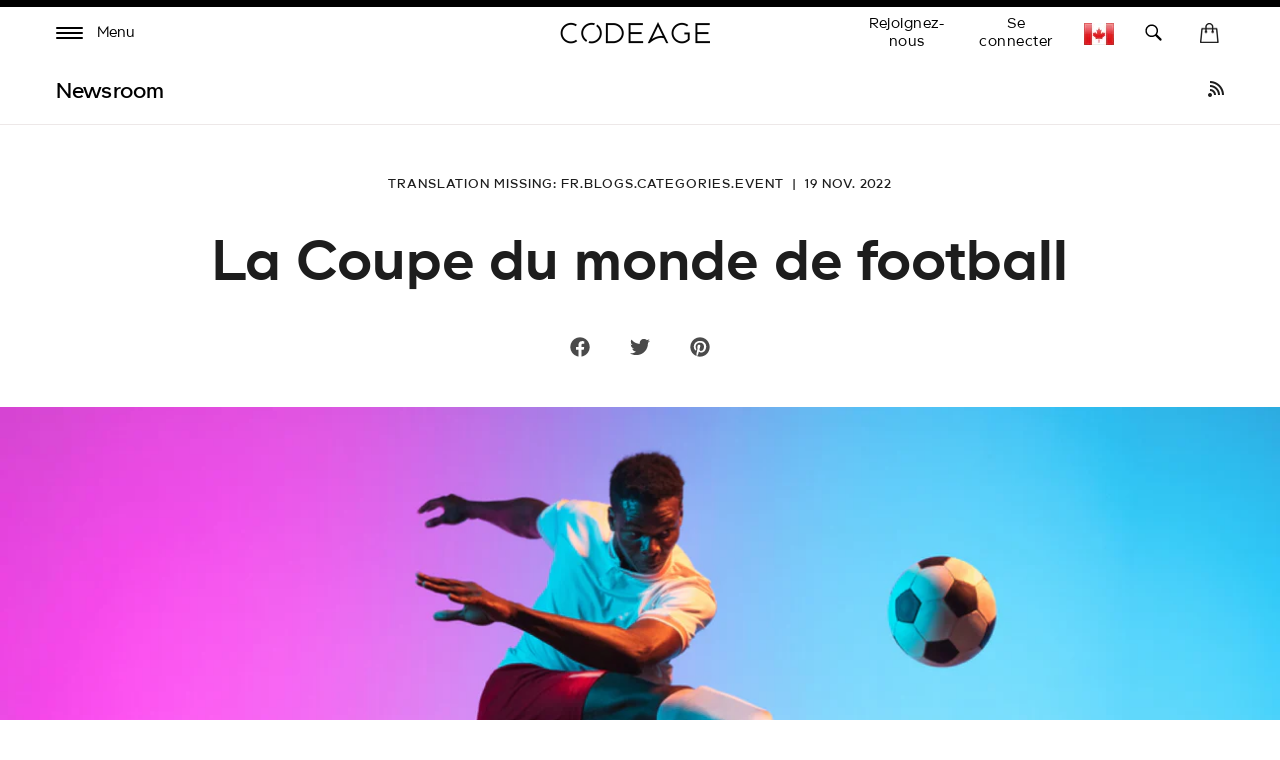

--- FILE ---
content_type: text/html; charset=utf-8
request_url: https://www.codeage.com/fr-ca/blogs/newsroom/the-world-cup-of-soccer
body_size: 52608
content:
 

<!doctype html>
<!--
  [if IE 9]> <html class="ie9 no-js supports-no-cookies" lang="fr"> <![endif]
-->
<!-- [if (gt IE 9)|!(IE)]><! -->
<html
  class="
    no-js supports-no-cookies
    
    locale--fr
    
    country--ca
  "
  lang="fr"
>
  <!-- <![endif] -->
  <head>
    <!-- ALWAYS FIRST TO LOAD -->
    <script>
  window.consentmo_gcm_initial_state = "";
  window.consentmo_gcm_state = "0";
  window.consentmo_gcm_security_storage = "strict";
  window.consentmo_gcm_ad_storage = "marketing";
  window.consentmo_gcm_analytics_storage = "analytics";
  window.consentmo_gcm_functionality_storage = "functionality";
  window.consentmo_gcm_personalization_storage = "functionality";
  window.consentmo_gcm_ads_data_redaction = "true";
  window.consentmo_gcm_url_passthrough = "false";
  window.consentmo_gcm_data_layer_name = "dataLayer";
  
  // Google Consent Mode V2 integration script from Consentmo GDPR
  window.isenseRules = {};
  window.isenseRules.gcm = {
      gcmVersion: 2,
      integrationVersion: 3,
      customChanges: false,
      consentUpdated: false,
      initialState: 7,
      isCustomizationEnabled: false,
      adsDataRedaction: true,
      urlPassthrough: false,
      dataLayer: 'dataLayer',
      categories: { ad_personalization: "marketing", ad_storage: "marketing", ad_user_data: "marketing", analytics_storage: "analytics", functionality_storage: "functionality", personalization_storage: "functionality", security_storage: "strict"},
      storage: { ad_personalization: "false", ad_storage: "false", ad_user_data: "false", analytics_storage: "false", functionality_storage: "false", personalization_storage: "false", security_storage: "false", wait_for_update: 2000 }
  };
  if(window.consentmo_gcm_state !== null && window.consentmo_gcm_state !== "" && window.consentmo_gcm_state !== "0") {
    window.isenseRules.gcm.isCustomizationEnabled = true;
    window.isenseRules.gcm.initialState = window.consentmo_gcm_initial_state === null || window.consentmo_gcm_initial_state.trim() === "" ? window.isenseRules.gcm.initialState : window.consentmo_gcm_initial_state;
    window.isenseRules.gcm.categories.ad_storage = window.consentmo_gcm_ad_storage === null || window.consentmo_gcm_ad_storage.trim() === "" ? window.isenseRules.gcm.categories.ad_storage : window.consentmo_gcm_ad_storage;
    window.isenseRules.gcm.categories.ad_user_data = window.consentmo_gcm_ad_storage === null || window.consentmo_gcm_ad_storage.trim() === "" ? window.isenseRules.gcm.categories.ad_user_data : window.consentmo_gcm_ad_storage;
    window.isenseRules.gcm.categories.ad_personalization = window.consentmo_gcm_ad_storage === null || window.consentmo_gcm_ad_storage.trim() === "" ? window.isenseRules.gcm.categories.ad_personalization : window.consentmo_gcm_ad_storage;
    window.isenseRules.gcm.categories.analytics_storage = window.consentmo_gcm_analytics_storage === null || window.consentmo_gcm_analytics_storage.trim() === "" ? window.isenseRules.gcm.categories.analytics_storage : window.consentmo_gcm_analytics_storage;
    window.isenseRules.gcm.categories.functionality_storage = window.consentmo_gcm_functionality_storage === null || window.consentmo_gcm_functionality_storage.trim() === "" ? window.isenseRules.gcm.categories.functionality_storage : window.consentmo_gcm_functionality_storage;
    window.isenseRules.gcm.categories.personalization_storage = window.consentmo_gcm_personalization_storage === null || window.consentmo_gcm_personalization_storage.trim() === "" ? window.isenseRules.gcm.categories.personalization_storage : window.consentmo_gcm_personalization_storage;
    window.isenseRules.gcm.categories.security_storage = window.consentmo_gcm_security_storage === null || window.consentmo_gcm_security_storage.trim() === "" ? window.isenseRules.gcm.categories.security_storage : window.consentmo_gcm_security_storage;
    window.isenseRules.gcm.urlPassthrough = window.consentmo_gcm_url_passthrough === null || window.consentmo_gcm_url_passthrough.trim() === "" ? window.isenseRules.gcm.urlPassthrough : window.consentmo_gcm_url_passthrough;
    window.isenseRules.gcm.adsDataRedaction = window.consentmo_gcm_ads_data_redaction === null || window.consentmo_gcm_ads_data_redaction.trim() === "" ? window.isenseRules.gcm.adsDataRedaction : window.consentmo_gcm_ads_data_redaction;
    window.isenseRules.gcm.dataLayer = window.consentmo_gcm_data_layer_name === null || window.consentmo_gcm_data_layer_name.trim() === "" ? window.isenseRules.gcm.dataLayer : window.consentmo_gcm_data_layer_name;
  }
  window.isenseRules.initializeGcm = function (rules) {
    if(window.isenseRules.gcm.isCustomizationEnabled) {
      rules.initialState = window.isenseRules.gcm.initialState;
      rules.urlPassthrough = window.isenseRules.gcm.urlPassthrough === true || window.isenseRules.gcm.urlPassthrough === 'true';
      rules.adsDataRedaction = window.isenseRules.gcm.adsDataRedaction === true || window.isenseRules.gcm.adsDataRedaction === 'true';
    }
    
    let initialState = parseInt(rules.initialState);
    let marketingBlocked = initialState === 0 || initialState === 2 || initialState === 5 || initialState === 7;
    let analyticsBlocked = initialState === 0 || initialState === 3 || initialState === 6 || initialState === 7;
    let functionalityBlocked = initialState === 4 || initialState === 5 || initialState === 6 || initialState === 7;
  
    let gdprCache = localStorage.getItem('gdprCache') ? JSON.parse(localStorage.getItem('gdprCache')) : null;
    if (gdprCache && typeof gdprCache.updatedPreferences !== "undefined") {
      let updatedPreferences = gdprCache.updatedPreferences;
      marketingBlocked = parseInt(updatedPreferences.indexOf('marketing')) > -1;
      analyticsBlocked = parseInt(updatedPreferences.indexOf('analytics')) > -1;
      functionalityBlocked = parseInt(updatedPreferences.indexOf('functionality')) > -1;
    }
  
    Object.entries(rules.categories).forEach(category => {
      if(rules.storage.hasOwnProperty(category[0])) {
        switch(category[1]) {
          case 'strict':
            rules.storage[category[0]] = "granted";
            break;
          case 'marketing':
            rules.storage[category[0]] = marketingBlocked ? "denied" : "granted";
            break;
          case 'analytics':
            rules.storage[category[0]] = analyticsBlocked ? "denied" : "granted";
            break;
          case 'functionality':
            rules.storage[category[0]] = functionalityBlocked ? "denied" : "granted";
            break;
        }
      }
    });
    rules.consentUpdated = true;
    isenseRules.gcm = rules;
  }
  
  // Google Consent Mode - initialization start
  window.isenseRules.initializeGcm({
    ...window.isenseRules.gcm,
    adsDataRedaction: true,
    urlPassthrough: false,
    initialState: 7
  });
  
  /*
  * initialState acceptable values:
  * 0 - Set both ad_storage and analytics_storage to denied
  * 1 - Set all categories to granted
  * 2 - Set only ad_storage to denied
  * 3 - Set only analytics_storage to denied
  * 4 - Set only functionality_storage to denied
  * 5 - Set both ad_storage and functionality_storage to denied
  * 6 - Set both analytics_storage and functionality_storage to denied
  * 7 - Set all categories to denied
  */
  
  window[window.isenseRules.gcm.dataLayer] = window[window.isenseRules.gcm.dataLayer] || [];
  function gtag() { window[window.isenseRules.gcm.dataLayer].push(arguments); }
  gtag("consent", "default", isenseRules.gcm.storage);
  isenseRules.gcm.adsDataRedaction && gtag("set", "ads_data_redaction", isenseRules.gcm.adsDataRedaction);
  isenseRules.gcm.urlPassthrough && gtag("set", "url_passthrough", isenseRules.gcm.urlPassthrough);
</script>
    <!-- END ALWAYS FIRST TO LOAD -->

    <link
      rel="preconnect"
      href="https://apps.bazaarvoice.com"
      crossorigin=""
    >
    <link
      rel="preconnect"
      href="https://cdn.shopify.com"
      crossorigin
    >

    <style data-shopify>
      @font-face {
        font-family: Genomics;
        src: url('https://cdn.shopify.com/s/files/1/0014/4719/8797/files/Genomics-Regular.woff2?v=1752079980')
          format('woff2');
        font-weight: 400;
        font-style: normal;
        font-display: block;
      }
      @font-face {
        font-family: Genomics;
        src: url('https://cdn.shopify.com/s/files/1/0014/4719/8797/files/Genomics-SemiBold.woff2?v=1752079989')
          format('woff2');
        font-weight: 600;
        font-style: normal;
        font-display: block;
      }
    </style>

    <meta charset="UTF-8">

    <meta http-equiv="X-UA-Compatible" content="IE=edge,chrome=1">

    <meta name="viewport" content="width=device-width, initial-scale=1, viewport-fit=cover">

    <meta name="theme-color" content="#ffffff">

    <link rel="canonical" href="https://www.codeage.com/fr-ca/blogs/newsroom/the-world-cup-of-soccer">

    <meta name="msvalidate.01" content="D5B6114C9060F79DE2C2CB6B5D0978E4">

    

    

    <!-- START of Google Ads Dynamic Remarketing Tag -->
<script>
    window.uetq = window.uetq || [];
  
  	window.uetq.push('event', '', {'ecomm_prodid': '', 'ecomm_pagetype': 'other'});

  
</script>
<!-- END of Google Ads Dynamic Remarketing Tag -->


    
      <link
        rel="shortcut icon"
        href="//www.codeage.com/cdn/shop/files/Codeage_Favicon_White_Black.png?crop=center&height=32&v=1661473365&width=32"
        type="image/png"
      >
    

    <title>
      
        La Coupe du Monde de Football - Suppléments sportifs | Codeage

    </title>

    
      <meta name="description" content="La Coupe du monde de football de la FIFA commence. Cette compétition est un événement mondial où plusieurs équipes nationales s&#39;affrontent pour devenir champions du monde. Il y a une coupe du monde pour les hommes et une coupe du monde pour les femmes, mais elles n&#39;ont pas lieu en même temps. Le football, les vitamines et les suppléments ont une longue histoire pour les athlètes.">
    

    

<meta property="og:site_name" content="Codeage">
<meta property="og:url" content="https://www.codeage.com/fr-ca/blogs/newsroom/the-world-cup-of-soccer">
<meta property="og:title" content="La Coupe du Monde de Football - Suppléments sportifs | Codeage">
<meta property="og:type" content="article">
<meta property="og:description" content="La Coupe du monde de football de la FIFA commence. Cette compétition est un événement mondial où plusieurs équipes nationales s&#39;affrontent pour devenir champions du monde. Il y a une coupe du monde pour les hommes et une coupe du monde pour les femmes, mais elles n&#39;ont pas lieu en même temps. Le football, les vitamines et les suppléments ont une longue histoire pour les athlètes."><meta property="og:image" content="http://www.codeage.com/cdn/shop/articles/Codeage_World_Cup_soccer.jpg?v=1668878152">
  <meta property="og:image:secure_url" content="https://www.codeage.com/cdn/shop/articles/Codeage_World_Cup_soccer.jpg?v=1668878152">
  <meta property="og:image:width" content="1920">
  <meta property="og:image:height" content="800"><meta name="twitter:site" content="@codeagelife"><meta name="twitter:card" content="summary_large_image">
<meta name="twitter:title" content="La Coupe du Monde de Football - Suppléments sportifs | Codeage">
<meta name="twitter:description" content="La Coupe du monde de football de la FIFA commence. Cette compétition est un événement mondial où plusieurs équipes nationales s&#39;affrontent pour devenir champions du monde. Il y a une coupe du monde pour les hommes et une coupe du monde pour les femmes, mais elles n&#39;ont pas lieu en même temps. Le football, les vitamines et les suppléments ont une longue histoire pour les athlètes.">


    <style>
    :root{
        /* FONT */
        --hero-heading-font-settings: 'wght' 709.7, 'wdth' 50, 'opsz' 30.3;
        --body-font-settings: "wght" 500,"wdth" 104.38,"opsz" 8,"GRAD" 100,"slnt" 0,"XTRA" 437.8,"XOPQ" 90.64,"YOPQ" 107.5,"YTLC" 503.78,"YTUC" 681.12,"YTAS" 726.9,"YTDE" -250.5,"YTFI" 742.4;
        --atc-font-settings: "wght" 500,"wdth" 104.38,"opsz" 8,"GRAD" 200,"slnt" 0,"XTRA" 437.8,"XOPQ" 90.64,"YOPQ" 120,"YTLC" 503.78,"YTUC" 681.12,"YTAS" 726.9,"YTDE" -250.5,"YTFI" 743.4
        
        --color_bg: #ffffff;
        --color_bg_secondary: #f7f7f7;
        --color_text: #1d1d1d;
        

        --color_sale_bg: #be563f;
        --color_sale_text: #ffffff;

        --color_site_border: rgba(0,0,0,0);

        /* ACCENTS */
        --color_accent_bright: #000000;
        --color_accent_secondary: #8191a4;
        --color_accent_secondary_opposite: #fff;
        --codeage-blue: #527cff;
        --codeage-red: #da4a50;
        --codeage-green: #2ec29a;

        /* Helper colors for form error states */
        --color_error: var(--color_sale_bg);

        --radius: 10px;
        --transparent: rgba(255,255,255,0);

        --color_header_bg: #ffffff;
        --color_header_link: #000000;
        --color_header_link_hover: #000000;

        --color_footer_bg: #ffffff;
        --color_footer_text: #1d1d1d;
        --color_footer_link: #1d1d1d;
        --color_footer_link_hover: #f84d5e;

        --color_menu_bg: #1a1a1a;
        --color_menu_border: #fafafa;
        --color_menu_link: #000000;
        --color_menu_link_hover: #464646;

        --color_submenu_bg: #ffffff;
        --color_submenu_link: #000000;
        --color_submenu_link_hover: #545454;

        --color_menu_transparent: #ffffff;

        --color_input_bg: var(--transparent);
        --color_input_border: var(--color_site_border);

        --alert_border_color: #f5c6cb;
        --alert_bg_color: #f8d7da;
        --alert_text_color: #721c24;

        --move_offset: 50px;

        /*Color Swatches size*/
        --swatch_width: 25px;
        --swatch_height: 25px; 

        --product_grid_aspect_ratio: 100%;

        /* promotion colors */
        --image-promotion-overlay: #ffffff;
        --image-promotion-overlay-bg: linear-gradient(46deg, rgba(227, 24, 55, 1) 13%, rgba(227, 24, 55, 1) 85%);
        --product-promotion-text: #da4a50;

        /* FLAG SPRITE */
        --flag_img_url: url(//www.codeage.com/cdn/shop/t/401/assets/flags32.png?v=155416607343178063351768311605);

        /* PRODUCT GRID */
        --collection_product_grid_bg: #f8f8f8;

        /* TOP BORDER HEIGHT */
        --header_top_border_height: 8px;

        /* MENU TRANSITION */
        --menu-transition-duration: 0.5s;
        --menu-transition-animation: cubic-bezier(.62,.28,.23,.99);

        /* MENU BG TRANSPARENT */
        --menu-bg-transparent: #fff;

        /* CONTAINER STANDARD MARGIN */
        --container-padding: 56px;
        --container-padding-mobile: 26px;
        --header-padding-mobile: 14px;

        /* HEADER HEIGHT */
        --header-height: 60px;

        --font-family: "Genomics";

        --menu_color: #FFF;

        --product_photo_bg: #fff;
    }
</style>
    
    <link href="//www.codeage.com/cdn/shop/t/401/assets/theme-critical.css?v=129488125620129750191768311635" rel="stylesheet" type="text/css" media="all" />

    <script src="//www.codeage.com/cdn/shop/t/401/assets/jquery-3.4.1.min.js?v=160737389985263990141768311617 " defer="defer"></script>

    <script src="//www.codeage.com/cdn/shop/t/401/assets/jquery-scrolltofixed-min.js?v=4319139541069590301768311618" defer="defer"></script>

    

    <script src="//www.codeage.com/cdn/shop/t/401/assets/body-scroll-lock.js?v=29307999924384064411768311589" defer="defer"></script>

    <script src="//www.codeage.com/cdn/shop/t/401/assets/global.js?v=57590744362107713911768311608" defer="defer"></script>
    <script src="//www.codeage.com/cdn/shop/t/401/assets/component--product-metadata.js?v=51835062967826040211768311598" defer="defer"></script>

    <link rel="preload" href="//www.codeage.com/cdn/shop/t/401/assets/font-deferred.css?v=78942167453032902091768311607" as="style" onload="this.onload=null;this.rel='stylesheet'">
    <noscript><link rel="stylesheet" href="//www.codeage.com/cdn/shop/t/401/assets/font-deferred.css?v=78942167453032902091768311607"></noscript>

    <link
      rel="preload"
      href="//www.codeage.com/cdn/shop/t/401/assets/theme-deferred.css?v=81888738382255941211768311635"
      as="style"
      onload="this.onload=null;this.rel='stylesheet'"
    >
    <link
      rel="preload"
      href="//www.codeage.com/cdn/shop/t/401/assets/flag-icons.css?v=27742891509094302431768311605"
      as="style"
      onload="this.onload=null;this.rel='stylesheet'"
    >

    
      <link rel="preload" href="//www.codeage.com/cdn/shop/t/401/assets/jquery.fancybox.min.css?v=19278034316635137701768311619" as="style" onload="this.onload=null;this.rel='stylesheet'">
      <noscript><link rel="stylesheet" href="//www.codeage.com/cdn/shop/t/401/assets/jquery.fancybox.min.css?v=19278034316635137701768311619"></noscript>
    

    <script>
      document.documentElement.className = document.documentElement.className.replace('no-js', 'js');

      window.theme = {
        strings: {
          addToCart: "Ajouter au panier",
          soldOut: "Épuisé",
          unavailable: "Non disponible",
          free_shipping_text: "Super! Vous êtes admissible à \u003cspan class=\"drawer-footer-emp\"\u003ela livraison gratuite dès aujourd'hui !\u003c\/span\u003e \u003cspan class=\"ref-accent\"\u003e*\u003c\/span\u003e",
          cart_shipping_text: "Vous êtes à {{ freeShippingDiff }} de \u003cspan class=\"drawer-footer-emp\"\u003ela livraison gratuite aujourd'hui !\u003c\/span\u003e \u003cspan class=\"ref-accent\"\u003e*\u003c\/span\u003e",
          empty_cart_text: "Votre panier est vide.",
          continue_shopping: "Continuer les achats",
          cart_pairs_with: {
            heading: "Fonctionne très bien avec :",
            add: "Ajouter"
          },
          product_chat_bot:{
            sending_chat_notification: "Envoi en cours..."
          }
        },
        cart: {
          freeShippingThreshold: 5000
        },
        moneyFormat: "${{amount}}",
        currency: "USD",
        //apiUrl: "https://6fbcc262dff9.ngrok-free.app",
        apiUrl: "https://api.codeage.com" ,
        //apiUrl: "https://localhost:4000",
        websocketUrl: "wss://api.codeage.com",
        version: '1.1.0',
        locale: 'fr',
        country: 'CA',
        apiLocale: 'CA' == 'CA'? 'ca': 'us'
      };

      window.routes = {
        root_url: "/fr-ca" == "/" ? "" : "/fr-ca",
        predictive_search_url: '/fr-ca/search/suggest',
        search_url: '/fr-ca/search'
      }
    </script>

    
<script>
  (function() {
    var theme = window.theme = window.theme || {};
    var libs = theme.lazyLibs = theme.lazyLibs || {};
    var slickJsUrl = "//www.codeage.com/cdn/shop/t/401/assets/slick.min.js?v=71779134894361685811768311633";
    var slickCssUrl = "//www.codeage.com/cdn/shop/t/401/assets/slick.css?v=123174582445602993921768311632";
    var flickityJsUrl = "//www.codeage.com/cdn/shop/t/401/assets/flickity.js?v=3673143264042624751768311606";
    var flickityCssUrl = "//www.codeage.com/cdn/shop/t/401/assets/flickity.css?v=70568949288703715261768311605";
    var videoJsUrl = "//www.codeage.com/cdn/shop/t/401/assets/video-js.js?v=158201358516959100081768311638";
    var videoJsCssUrl = "//www.codeage.com/cdn/shop/t/401/assets/video-js.css?v=84976419834952866131768311637";
    var videoJsYoutubeUrl = "//www.codeage.com/cdn/shop/t/401/assets/video-js-youtube.min.js?v=32682300686580656301768311637";
    var videoJsPlaylistUrl = "//www.codeage.com/cdn/shop/t/401/assets/videojs-playlist-min.js?v=133657204885823789511768311638";
    var videoJsPlaylistUiUrl = "//www.codeage.com/cdn/shop/t/401/assets/videojs-playlist-ui.js?v=14098269692764860161768311639";
    var videoJsPlaylistUiCssUrl = "//www.codeage.com/cdn/shop/t/401/assets/videojs-playlist-ui.css?v=111603181540343972631768311638";
    var interactUrl = "//www.codeage.com/cdn/shop/t/401/assets/interact.min.js?v=85543329684621512271768311615";
    var relatedVideoPopupUrl = "//www.codeage.com/cdn/shop/t/401/assets/component--video-related-popup.js?v=134949369474776548841768311600";

    function loadOnce(key, loader) {
      if (libs[key]) return libs[key];
      libs[key] = loader().catch(function(error) {
        libs[key] = null;
        throw error;
      });
      return libs[key];
    }

    function loadScript(src, key) {
      var existing = document.querySelector('script[data-theme-lib="' + key + '"]');
      if (existing) {
        if (existing.dataset.loaded === 'true') {
          return Promise.resolve();
        }
        return new Promise(function(resolve, reject) {
          existing.addEventListener('load', resolve, { once: true });
          existing.addEventListener('error', reject, { once: true });
        });
      }

      return new Promise(function(resolve, reject) {
        var script = document.createElement('script');
        script.src = src;
        script.defer = true;
        script.dataset.themeLib = key;
        script.onload = function() {
          script.dataset.loaded = 'true';
          resolve();
        };
        script.onerror = reject;
        document.head.appendChild(script);
      });
    }

    function loadStyle(href, key) {
      var existing = document.querySelector('link[data-theme-lib="' + key + '"]');
      if (existing) {
        if (existing.dataset.loaded === 'true') {
          return Promise.resolve();
        }
        return new Promise(function(resolve, reject) {
          existing.addEventListener('load', resolve, { once: true });
          existing.addEventListener('error', reject, { once: true });
        });
      }

      return new Promise(function(resolve, reject) {
        var link = document.createElement('link');
        link.rel = 'preload';
        link.as = 'style';
        link.href = href;
        link.dataset.themeLib = key;
        link.onload = function() {
          link.onload = null;
          link.rel = 'stylesheet';
          link.dataset.loaded = 'true';
          resolve();
        };
        link.onerror = reject;
        document.head.appendChild(link);
      });
    }

    function hasJqueryPlugin(name) {
      return !!(window.jQuery && window.jQuery.fn && window.jQuery.fn[name]);
    }

    function hasVideoJs() {
      return typeof window.videojs === 'function';
    }

    function hasYoutubeTech() {
      return hasVideoJs() && window.videojs.getTech && window.videojs.getTech('Youtube');
    }

    function hasPlaylistPlugin() {
      return hasVideoJs() && window.videojs.getPlugin && window.videojs.getPlugin('playlist');
    }

    function hasPlaylistUiPlugin() {
      return hasVideoJs() && window.videojs.getPlugin && window.videojs.getPlugin('playlistUi');
    }

    theme.hasSlick = function() {
      return !!document.querySelector('.slick, [data-product-slideshow], .product-codectibles-slider, .product-related-information-slider, .js-related-videos-slider, .promotion-slider-container');
    };

    theme.hasFlickity = function() {
      return !!document.querySelector('.flickity-slider--default, .js-flickity-carousel, .recently-viewed-product-slider, .product-matcher-recommendations, .index-featured-collection-slider-container');
    };

    theme.loadSlick = function() {
      return loadOnce('slick', function() {
        if (hasJqueryPlugin('slick')) return Promise.resolve();
        return Promise.all([
          loadStyle(slickCssUrl, 'slick'),
          loadScript(slickJsUrl, 'slick')
        ]);
      });
    };

    theme.whenSlickReady = function(callback) {
      return theme.loadSlick().then(function() {
        if (typeof callback === 'function') callback();
      });
    };

    theme.loadFlickity = function() {
      return loadOnce('flickity', function() {
        return loadStyle(flickityCssUrl, 'flickity-css').then(function() {
          if (window.Flickity || hasJqueryPlugin('flickity')) return Promise.resolve();
          return loadScript(flickityJsUrl, 'flickity');
        });
      });
    };

    theme.whenFlickityReady = function(callback) {
      return theme.loadFlickity().then(function() {
        if (typeof callback === 'function') callback();
      });
    };

    theme.loadVideoJs = function() {
      return loadOnce('videojs', function() {
        return Promise.all([
          loadStyle(videoJsCssUrl, 'video-js-css'),
          hasVideoJs() ? Promise.resolve() : loadScript(videoJsUrl, 'video-js')
        ]).then(function() {
          return hasYoutubeTech() ? Promise.resolve() : loadScript(videoJsYoutubeUrl, 'video-js-youtube');
        });
      });
    };

    theme.whenVideoJsReady = function(callback) {
      return theme.loadVideoJs().then(function() {
        if (typeof callback === 'function') callback();
      });
    };

    theme.loadRelatedVideoPopup = function() {
      return loadOnce('relatedVideoPopup', function() {
        return theme.loadVideoJs().then(function() {
          return Promise.all([
            loadStyle(videoJsPlaylistUiCssUrl, 'videojs-playlist-ui-css'),
            hasPlaylistPlugin() ? Promise.resolve() : loadScript(videoJsPlaylistUrl, 'videojs-playlist'),
            hasPlaylistUiPlugin() ? Promise.resolve() : loadScript(videoJsPlaylistUiUrl, 'videojs-playlist-ui')
          ])
            .then(function() {
              return window.interact ? Promise.resolve() : loadScript(interactUrl, 'interact');
            })
            .then(function() {
              if (window.customElements && window.customElements.get && window.customElements.get('related-video-popup')) {
                return Promise.resolve();
              }
              return loadScript(relatedVideoPopupUrl, 'component--video-related-popup');
            })
            .then(function() {
              if (window.customElements && window.customElements.whenDefined) {
                return window.customElements.whenDefined('related-video-popup');
              }
            });
        });
      });
    };

    theme.whenRelatedVideoPopupReady = function(callback) {
      return theme.loadRelatedVideoPopup().then(function() {
        if (typeof callback === 'function') callback();
      });
    };
  })();
</script>


    

    <script>window.performance && window.performance.mark && window.performance.mark('shopify.content_for_header.start');</script><meta name="google-site-verification" content="KXZOaVsmBb_xcHrxKDBE7R5E8bCWNQlzeA5fhvbZUE4">
<meta name="google-site-verification" content="cfGp9qbaBJDycHAZBRT7DC2rSikz4sx4kTbW0eOl3bE">
<meta name="google-site-verification" content="FbuXj3uQS8smyqmUn75ZuKmalM9UPk4SrD1YIw5cCu4">
<meta id="shopify-digital-wallet" name="shopify-digital-wallet" content="/1447198797/digital_wallets/dialog">
<meta name="shopify-checkout-api-token" content="b96bb07ef7b0ca749605703220420b58">
<meta id="in-context-paypal-metadata" data-shop-id="1447198797" data-venmo-supported="true" data-environment="production" data-locale="fr_FR" data-paypal-v4="true" data-currency="CAD">
<link rel="alternate" type="application/atom+xml" title="Feed" href="/fr-ca/blogs/newsroom.atom" />
<link rel="alternate" hreflang="x-default" href="https://www.codeage.com/blogs/newsroom/the-world-cup-of-soccer">
<link rel="alternate" hreflang="en-CA" href="https://www.codeage.com/en-ca/blogs/newsroom/the-world-cup-of-soccer">
<link rel="alternate" hreflang="es-CA" href="https://www.codeage.com/es-ca/blogs/newsroom/the-world-cup-of-soccer">
<link rel="alternate" hreflang="fr-CA" href="https://www.codeage.com/fr-ca/blogs/newsroom/the-world-cup-of-soccer">
<link rel="alternate" hreflang="en-US" href="https://www.codeage.com/blogs/newsroom/the-world-cup-of-soccer">
<link rel="alternate" hreflang="es-US" href="https://www.codeage.com/es/blogs/newsroom/the-world-cup-of-soccer">
<link rel="alternate" hreflang="fr-US" href="https://www.codeage.com/fr/blogs/newsroom/the-world-cup-of-soccer">
<script async="async" src="/checkouts/internal/preloads.js?locale=fr-CA"></script>
<link rel="preconnect" href="https://shop.app" crossorigin="anonymous">
<script async="async" src="https://shop.app/checkouts/internal/preloads.js?locale=fr-CA&shop_id=1447198797" crossorigin="anonymous"></script>
<script id="apple-pay-shop-capabilities" type="application/json">{"shopId":1447198797,"countryCode":"US","currencyCode":"CAD","merchantCapabilities":["supports3DS"],"merchantId":"gid:\/\/shopify\/Shop\/1447198797","merchantName":"Codeage","requiredBillingContactFields":["postalAddress","email"],"requiredShippingContactFields":["postalAddress","email"],"shippingType":"shipping","supportedNetworks":["visa","masterCard","amex","discover","elo","jcb"],"total":{"type":"pending","label":"Codeage","amount":"1.00"},"shopifyPaymentsEnabled":true,"supportsSubscriptions":true}</script>
<script id="shopify-features" type="application/json">{"accessToken":"b96bb07ef7b0ca749605703220420b58","betas":["rich-media-storefront-analytics"],"domain":"www.codeage.com","predictiveSearch":true,"shopId":1447198797,"locale":"fr"}</script>
<script>var Shopify = Shopify || {};
Shopify.shop = "codeage.myshopify.com";
Shopify.locale = "fr";
Shopify.currency = {"active":"CAD","rate":"1.3917071"};
Shopify.country = "CA";
Shopify.theme = {"name":"Codeage - January 2026 - Opt - Search Fallback","id":188831072625,"schema_name":"Broadcast","schema_version":"1.1.0","theme_store_id":868,"role":"main"};
Shopify.theme.handle = "null";
Shopify.theme.style = {"id":null,"handle":null};
Shopify.cdnHost = "www.codeage.com/cdn";
Shopify.routes = Shopify.routes || {};
Shopify.routes.root = "/fr-ca/";</script>
<script type="module">!function(o){(o.Shopify=o.Shopify||{}).modules=!0}(window);</script>
<script>!function(o){function n(){var o=[];function n(){o.push(Array.prototype.slice.apply(arguments))}return n.q=o,n}var t=o.Shopify=o.Shopify||{};t.loadFeatures=n(),t.autoloadFeatures=n()}(window);</script>
<script>
  window.ShopifyPay = window.ShopifyPay || {};
  window.ShopifyPay.apiHost = "shop.app\/pay";
  window.ShopifyPay.redirectState = null;
</script>
<script id="shop-js-analytics" type="application/json">{"pageType":"article"}</script>
<script defer="defer" async type="module" src="//www.codeage.com/cdn/shopifycloud/shop-js/modules/v2/client.init-shop-cart-sync_BcDpqI9l.fr.esm.js"></script>
<script defer="defer" async type="module" src="//www.codeage.com/cdn/shopifycloud/shop-js/modules/v2/chunk.common_a1Rf5Dlz.esm.js"></script>
<script defer="defer" async type="module" src="//www.codeage.com/cdn/shopifycloud/shop-js/modules/v2/chunk.modal_Djra7sW9.esm.js"></script>
<script type="module">
  await import("//www.codeage.com/cdn/shopifycloud/shop-js/modules/v2/client.init-shop-cart-sync_BcDpqI9l.fr.esm.js");
await import("//www.codeage.com/cdn/shopifycloud/shop-js/modules/v2/chunk.common_a1Rf5Dlz.esm.js");
await import("//www.codeage.com/cdn/shopifycloud/shop-js/modules/v2/chunk.modal_Djra7sW9.esm.js");

  window.Shopify.SignInWithShop?.initShopCartSync?.({"fedCMEnabled":true,"windoidEnabled":true});

</script>
<script>
  window.Shopify = window.Shopify || {};
  if (!window.Shopify.featureAssets) window.Shopify.featureAssets = {};
  window.Shopify.featureAssets['shop-js'] = {"shop-cart-sync":["modules/v2/client.shop-cart-sync_BLrx53Hf.fr.esm.js","modules/v2/chunk.common_a1Rf5Dlz.esm.js","modules/v2/chunk.modal_Djra7sW9.esm.js"],"init-fed-cm":["modules/v2/client.init-fed-cm_C8SUwJ8U.fr.esm.js","modules/v2/chunk.common_a1Rf5Dlz.esm.js","modules/v2/chunk.modal_Djra7sW9.esm.js"],"shop-cash-offers":["modules/v2/client.shop-cash-offers_BBp_MjBM.fr.esm.js","modules/v2/chunk.common_a1Rf5Dlz.esm.js","modules/v2/chunk.modal_Djra7sW9.esm.js"],"shop-login-button":["modules/v2/client.shop-login-button_Dw6kG_iO.fr.esm.js","modules/v2/chunk.common_a1Rf5Dlz.esm.js","modules/v2/chunk.modal_Djra7sW9.esm.js"],"pay-button":["modules/v2/client.pay-button_BJDaAh68.fr.esm.js","modules/v2/chunk.common_a1Rf5Dlz.esm.js","modules/v2/chunk.modal_Djra7sW9.esm.js"],"shop-button":["modules/v2/client.shop-button_DBWL94V3.fr.esm.js","modules/v2/chunk.common_a1Rf5Dlz.esm.js","modules/v2/chunk.modal_Djra7sW9.esm.js"],"avatar":["modules/v2/client.avatar_BTnouDA3.fr.esm.js"],"init-windoid":["modules/v2/client.init-windoid_77FSIiws.fr.esm.js","modules/v2/chunk.common_a1Rf5Dlz.esm.js","modules/v2/chunk.modal_Djra7sW9.esm.js"],"init-shop-for-new-customer-accounts":["modules/v2/client.init-shop-for-new-customer-accounts_QoC3RJm9.fr.esm.js","modules/v2/client.shop-login-button_Dw6kG_iO.fr.esm.js","modules/v2/chunk.common_a1Rf5Dlz.esm.js","modules/v2/chunk.modal_Djra7sW9.esm.js"],"init-shop-email-lookup-coordinator":["modules/v2/client.init-shop-email-lookup-coordinator_D4ioGzPw.fr.esm.js","modules/v2/chunk.common_a1Rf5Dlz.esm.js","modules/v2/chunk.modal_Djra7sW9.esm.js"],"init-shop-cart-sync":["modules/v2/client.init-shop-cart-sync_BcDpqI9l.fr.esm.js","modules/v2/chunk.common_a1Rf5Dlz.esm.js","modules/v2/chunk.modal_Djra7sW9.esm.js"],"shop-toast-manager":["modules/v2/client.shop-toast-manager_B-eIbpHW.fr.esm.js","modules/v2/chunk.common_a1Rf5Dlz.esm.js","modules/v2/chunk.modal_Djra7sW9.esm.js"],"init-customer-accounts":["modules/v2/client.init-customer-accounts_BcBSUbIK.fr.esm.js","modules/v2/client.shop-login-button_Dw6kG_iO.fr.esm.js","modules/v2/chunk.common_a1Rf5Dlz.esm.js","modules/v2/chunk.modal_Djra7sW9.esm.js"],"init-customer-accounts-sign-up":["modules/v2/client.init-customer-accounts-sign-up_DvG__VHD.fr.esm.js","modules/v2/client.shop-login-button_Dw6kG_iO.fr.esm.js","modules/v2/chunk.common_a1Rf5Dlz.esm.js","modules/v2/chunk.modal_Djra7sW9.esm.js"],"shop-follow-button":["modules/v2/client.shop-follow-button_Dnx6fDH9.fr.esm.js","modules/v2/chunk.common_a1Rf5Dlz.esm.js","modules/v2/chunk.modal_Djra7sW9.esm.js"],"checkout-modal":["modules/v2/client.checkout-modal_BDH3MUqJ.fr.esm.js","modules/v2/chunk.common_a1Rf5Dlz.esm.js","modules/v2/chunk.modal_Djra7sW9.esm.js"],"shop-login":["modules/v2/client.shop-login_CV9Paj8R.fr.esm.js","modules/v2/chunk.common_a1Rf5Dlz.esm.js","modules/v2/chunk.modal_Djra7sW9.esm.js"],"lead-capture":["modules/v2/client.lead-capture_DGQOTB4e.fr.esm.js","modules/v2/chunk.common_a1Rf5Dlz.esm.js","modules/v2/chunk.modal_Djra7sW9.esm.js"],"payment-terms":["modules/v2/client.payment-terms_BQYK7nq4.fr.esm.js","modules/v2/chunk.common_a1Rf5Dlz.esm.js","modules/v2/chunk.modal_Djra7sW9.esm.js"]};
</script>
<script>(function() {
  var isLoaded = false;
  function asyncLoad() {
    if (isLoaded) return;
    isLoaded = true;
    var urls = ["https:\/\/shopify.intercom.io\/widget.js?shop=codeage.myshopify.com","\/\/cdn.shopify.com\/proxy\/834c764de3a8d4cdcfbc32128053622be3d0f86e6396cef66a9e749e78c4d6e3\/bingshoppingtool-t2app-prod.trafficmanager.net\/uet\/tracking_script?shop=codeage.myshopify.com\u0026sp-cache-control=cHVibGljLCBtYXgtYWdlPTkwMA","https:\/\/gdprcdn.b-cdn.net\/js\/gdpr_cookie_consent.min.js?shop=codeage.myshopify.com","https:\/\/static.rechargecdn.com\/assets\/js\/widget.min.js?shop=codeage.myshopify.com","https:\/\/iis.intercom.io\/widget.js?shop=codeage.myshopify.com","https:\/\/scripts.juniphq.com\/v1\/junip_shopify.js?shop=codeage.myshopify.com","\/\/cdn.shopify.com\/proxy\/f869fd6cf54fe4204536302b36ef35631877c3bf5effef696b93c348b718022b\/bingshoppingtool-t2app-prod.trafficmanager.net\/api\/ShopifyMT\/v1\/uet\/tracking_script?shop=codeage.myshopify.com\u0026sp-cache-control=cHVibGljLCBtYXgtYWdlPTkwMA","https:\/\/ecommplugins-scripts.trustpilot.com\/v2.1\/js\/header.min.js?settings=eyJrZXkiOiJGWjNEajdNalNkc3hDY3R6IiwicyI6Im5vbmUifQ==\u0026v=2.5\u0026shop=codeage.myshopify.com","https:\/\/ecommplugins-scripts.trustpilot.com\/v2.1\/js\/success.min.js?settings=eyJrZXkiOiJGWjNEajdNalNkc3hDY3R6IiwicyI6Im5vbmUiLCJ0IjpbIm9yZGVycy9mdWxmaWxsZWQiXSwidiI6IiIsImEiOiIifQ==\u0026shop=codeage.myshopify.com","https:\/\/ecommplugins-trustboxsettings.trustpilot.com\/codeage.myshopify.com.js?settings=1755040511206\u0026shop=codeage.myshopify.com"];
    for (var i = 0; i < urls.length; i++) {
      var s = document.createElement('script');
      s.type = 'text/javascript';
      s.async = true;
      s.src = urls[i];
      var x = document.getElementsByTagName('script')[0];
      x.parentNode.insertBefore(s, x);
    }
  };
  if(window.attachEvent) {
    window.attachEvent('onload', asyncLoad);
  } else {
    window.addEventListener('load', asyncLoad, false);
  }
})();</script>
<script id="__st">var __st={"a":1447198797,"offset":-28800,"reqid":"89e9a7e1-dfb6-45ec-807a-770c6fd9f4ca-1769469869","pageurl":"www.codeage.com\/fr-ca\/blogs\/newsroom\/the-world-cup-of-soccer","s":"articles-558010859625","u":"a3688e80d1d0","p":"article","rtyp":"article","rid":558010859625};</script>
<script>window.ShopifyPaypalV4VisibilityTracking = true;</script>
<script id="captcha-bootstrap">!function(){'use strict';const t='contact',e='account',n='new_comment',o=[[t,t],['blogs',n],['comments',n],[t,'customer']],c=[[e,'customer_login'],[e,'guest_login'],[e,'recover_customer_password'],[e,'create_customer']],r=t=>t.map((([t,e])=>`form[action*='/${t}']:not([data-nocaptcha='true']) input[name='form_type'][value='${e}']`)).join(','),a=t=>()=>t?[...document.querySelectorAll(t)].map((t=>t.form)):[];function s(){const t=[...o],e=r(t);return a(e)}const i='password',u='form_key',d=['recaptcha-v3-token','g-recaptcha-response','h-captcha-response',i],f=()=>{try{return window.sessionStorage}catch{return}},m='__shopify_v',_=t=>t.elements[u];function p(t,e,n=!1){try{const o=window.sessionStorage,c=JSON.parse(o.getItem(e)),{data:r}=function(t){const{data:e,action:n}=t;return t[m]||n?{data:e,action:n}:{data:t,action:n}}(c);for(const[e,n]of Object.entries(r))t.elements[e]&&(t.elements[e].value=n);n&&o.removeItem(e)}catch(o){console.error('form repopulation failed',{error:o})}}const l='form_type',E='cptcha';function T(t){t.dataset[E]=!0}const w=window,h=w.document,L='Shopify',v='ce_forms',y='captcha';let A=!1;((t,e)=>{const n=(g='f06e6c50-85a8-45c8-87d0-21a2b65856fe',I='https://cdn.shopify.com/shopifycloud/storefront-forms-hcaptcha/ce_storefront_forms_captcha_hcaptcha.v1.5.2.iife.js',D={infoText:'Protégé par hCaptcha',privacyText:'Confidentialité',termsText:'Conditions'},(t,e,n)=>{const o=w[L][v],c=o.bindForm;if(c)return c(t,g,e,D).then(n);var r;o.q.push([[t,g,e,D],n]),r=I,A||(h.body.append(Object.assign(h.createElement('script'),{id:'captcha-provider',async:!0,src:r})),A=!0)});var g,I,D;w[L]=w[L]||{},w[L][v]=w[L][v]||{},w[L][v].q=[],w[L][y]=w[L][y]||{},w[L][y].protect=function(t,e){n(t,void 0,e),T(t)},Object.freeze(w[L][y]),function(t,e,n,w,h,L){const[v,y,A,g]=function(t,e,n){const i=e?o:[],u=t?c:[],d=[...i,...u],f=r(d),m=r(i),_=r(d.filter((([t,e])=>n.includes(e))));return[a(f),a(m),a(_),s()]}(w,h,L),I=t=>{const e=t.target;return e instanceof HTMLFormElement?e:e&&e.form},D=t=>v().includes(t);t.addEventListener('submit',(t=>{const e=I(t);if(!e)return;const n=D(e)&&!e.dataset.hcaptchaBound&&!e.dataset.recaptchaBound,o=_(e),c=g().includes(e)&&(!o||!o.value);(n||c)&&t.preventDefault(),c&&!n&&(function(t){try{if(!f())return;!function(t){const e=f();if(!e)return;const n=_(t);if(!n)return;const o=n.value;o&&e.removeItem(o)}(t);const e=Array.from(Array(32),(()=>Math.random().toString(36)[2])).join('');!function(t,e){_(t)||t.append(Object.assign(document.createElement('input'),{type:'hidden',name:u})),t.elements[u].value=e}(t,e),function(t,e){const n=f();if(!n)return;const o=[...t.querySelectorAll(`input[type='${i}']`)].map((({name:t})=>t)),c=[...d,...o],r={};for(const[a,s]of new FormData(t).entries())c.includes(a)||(r[a]=s);n.setItem(e,JSON.stringify({[m]:1,action:t.action,data:r}))}(t,e)}catch(e){console.error('failed to persist form',e)}}(e),e.submit())}));const S=(t,e)=>{t&&!t.dataset[E]&&(n(t,e.some((e=>e===t))),T(t))};for(const o of['focusin','change'])t.addEventListener(o,(t=>{const e=I(t);D(e)&&S(e,y())}));const B=e.get('form_key'),M=e.get(l),P=B&&M;t.addEventListener('DOMContentLoaded',(()=>{const t=y();if(P)for(const e of t)e.elements[l].value===M&&p(e,B);[...new Set([...A(),...v().filter((t=>'true'===t.dataset.shopifyCaptcha))])].forEach((e=>S(e,t)))}))}(h,new URLSearchParams(w.location.search),n,t,e,['guest_login'])})(!0,!0)}();</script>
<script integrity="sha256-4kQ18oKyAcykRKYeNunJcIwy7WH5gtpwJnB7kiuLZ1E=" data-source-attribution="shopify.loadfeatures" defer="defer" src="//www.codeage.com/cdn/shopifycloud/storefront/assets/storefront/load_feature-a0a9edcb.js" crossorigin="anonymous"></script>
<script crossorigin="anonymous" defer="defer" src="//www.codeage.com/cdn/shopifycloud/storefront/assets/shopify_pay/storefront-65b4c6d7.js?v=20250812"></script>
<script data-source-attribution="shopify.dynamic_checkout.dynamic.init">var Shopify=Shopify||{};Shopify.PaymentButton=Shopify.PaymentButton||{isStorefrontPortableWallets:!0,init:function(){window.Shopify.PaymentButton.init=function(){};var t=document.createElement("script");t.src="https://www.codeage.com/cdn/shopifycloud/portable-wallets/latest/portable-wallets.fr.js",t.type="module",document.head.appendChild(t)}};
</script>
<script data-source-attribution="shopify.dynamic_checkout.buyer_consent">
  function portableWalletsHideBuyerConsent(e){var t=document.getElementById("shopify-buyer-consent"),n=document.getElementById("shopify-subscription-policy-button");t&&n&&(t.classList.add("hidden"),t.setAttribute("aria-hidden","true"),n.removeEventListener("click",e))}function portableWalletsShowBuyerConsent(e){var t=document.getElementById("shopify-buyer-consent"),n=document.getElementById("shopify-subscription-policy-button");t&&n&&(t.classList.remove("hidden"),t.removeAttribute("aria-hidden"),n.addEventListener("click",e))}window.Shopify?.PaymentButton&&(window.Shopify.PaymentButton.hideBuyerConsent=portableWalletsHideBuyerConsent,window.Shopify.PaymentButton.showBuyerConsent=portableWalletsShowBuyerConsent);
</script>
<script data-source-attribution="shopify.dynamic_checkout.cart.bootstrap">document.addEventListener("DOMContentLoaded",(function(){function t(){return document.querySelector("shopify-accelerated-checkout-cart, shopify-accelerated-checkout")}if(t())Shopify.PaymentButton.init();else{new MutationObserver((function(e,n){t()&&(Shopify.PaymentButton.init(),n.disconnect())})).observe(document.body,{childList:!0,subtree:!0})}}));
</script>
<link id="shopify-accelerated-checkout-styles" rel="stylesheet" media="screen" href="https://www.codeage.com/cdn/shopifycloud/portable-wallets/latest/accelerated-checkout-backwards-compat.css" crossorigin="anonymous">
<style id="shopify-accelerated-checkout-cart">
        #shopify-buyer-consent {
  margin-top: 1em;
  display: inline-block;
  width: 100%;
}

#shopify-buyer-consent.hidden {
  display: none;
}

#shopify-subscription-policy-button {
  background: none;
  border: none;
  padding: 0;
  text-decoration: underline;
  font-size: inherit;
  cursor: pointer;
}

#shopify-subscription-policy-button::before {
  box-shadow: none;
}

      </style>

<script>window.performance && window.performance.mark && window.performance.mark('shopify.content_for_header.end');</script>

    <script>
      var shareasaleShopifySSCID = shareasaleShopifyGetParameterByName('sscid');
      function shareasaleShopifySetCookie(e, a, o, i, r) {
        if (e && a) {
          var s,
            S = i ? '; path=' + i : '',
            h = r ? '; domain=' + r : '',
            t = '';
          o && ((s = new Date()).setTime(s.getTime() + o), (t = '; expires=' + s.toUTCString())),
            (document.cookie = e + '=' + a + t + S + h);
        }
      }
      function shareasaleShopifyGetParameterByName(e, a) {
        a || (a = window.location.href), (e = e.replace(/[\[\]]/g, '\\$&'));
        var o = new RegExp('[?&]' + e + '(=([^&#]*)|&|#|$)').exec(a);
        return o ? (o[2] ? decodeURIComponent(o[2].replace(/\+/g, ' ')) : '') : null;
      }
      shareasaleShopifySSCID &&
        shareasaleShopifySetCookie('shareasaleShopifySSCID', shareasaleShopifySSCID, 94670778e4, '/');
    </script>

    <script data-obct type="text/javascript">
      /** DO NOT MODIFY THIS CODE**/
      !(function (_window, _document) {
        var OB_ADV_ID = '0000a6f92cb9391146477d12fd7ba8e46d';
        if (_window.obApi) {
          var toArray = function (object) {
            return Object.prototype.toString.call(object) === '[object Array]' ? object : [object];
          };
          _window.obApi.marketerId = toArray(_window.obApi.marketerId).concat(toArray(OB_ADV_ID));
          return;
        }
        var api = (window.obApi = function () {
          api.dispatch ? api.dispatch.apply(api, arguments) : api.queue.push(arguments);
        });
        api.version = '1.1';
        api.loaded = true;
        api.marketerId = OB_ADV_ID;
        api.queue = [];
        var tag = document.createElement('script');
        tag.async = true;
        tag.src = '//amplify.outbrain.com/cp/obtp.js';
        tag.type = 'text/javascript';
        var script = _document.getElementsByTagName('script')[0];
        script.parentNode.insertBefore(tag, script);
      })(window, document);
      obApi('track', 'PAGE_VIEW');
    </script>

    <!-- Twitter conversion tracking base code -->
    <script>
      !(function (e, t, n, s, u, a) {
        e.twq ||
          ((s = e.twq =
            function () {
              s.exe ? s.exe.apply(s, arguments) : s.queue.push(arguments);
            }),
          (s.version = '1.1'),
          (s.queue = []),
          (u = t.createElement(n)),
          (u.async = !0),
          (u.src = 'https://static.ads-twitter.com/uwt.js'),
          (a = t.getElementsByTagName(n)[0]),
          a.parentNode.insertBefore(u, a));
      })(window, document, 'script');
      twq('config', 'o3bmu');
    </script>
    <!-- End Twitter conversion tracking base code -->

    <script
      defer
      id="bvscript"
      src="https://apps.bazaarvoice.com/deployments/codeage/main_site/production/en_US/bv.js"
    ></script>

    <!-- Klaviyo integration script from Consentmo GDPR app -->

    <script id="consentmo-klaviyo-integration-script">
      function checkConsentForKlaviyo(isMarketingEnabled) {
        if (isMarketingEnabled) {
          document.cookie = '__kla_off=;expires=Thu, 01 Jan 1970 00:00:00 GMT';
        } else {
          document.cookie = '__kla_off=true';
        }
      }
      document.addEventListener('consentmoSignal', function (eventData) {
        const consentPreferences = eventData.detail.preferences;
        checkConsentForKlaviyo(consentPreferences.marketing);
      });
    </script>

    <!-- END Klaviyo integration script from Consentmo GDPR app -->

    <script src="//www.codeage.com/cdn/shop/t/401/assets/theme.js?v=65308033754260840111768311636" defer="defer"></script>
    <script src="//www.codeage.com/cdn/shop/t/401/assets/searchInteractionService.global.js?v=179748797638705698831768311631" defer="defer"></script>
  <!-- BEGIN app block: shopify://apps/consentmo-gdpr/blocks/gdpr_cookie_consent/4fbe573f-a377-4fea-9801-3ee0858cae41 -->


<!-- END app block --><!-- BEGIN app block: shopify://apps/gorgias-live-chat-helpdesk/blocks/gorgias/a66db725-7b96-4e3f-916e-6c8e6f87aaaa -->
<script defer data-gorgias-loader-chat src="https://config.gorgias.chat/bundle-loader/shopify/codeage.myshopify.com"></script>


<script defer data-gorgias-loader-convert  src="https://content.9gtb.com/loader.js"></script>


<script defer data-gorgias-loader-mailto-replace  src="https://config.gorgias.help/api/contact-forms/replace-mailto-script.js?shopName=codeage"></script>


<!-- END app block --><!-- BEGIN app block: shopify://apps/klaviyo-email-marketing-sms/blocks/klaviyo-onsite-embed/2632fe16-c075-4321-a88b-50b567f42507 -->












  <script async src="https://static.klaviyo.com/onsite/js/NhsBWA/klaviyo.js?company_id=NhsBWA"></script>
  <script>!function(){if(!window.klaviyo){window._klOnsite=window._klOnsite||[];try{window.klaviyo=new Proxy({},{get:function(n,i){return"push"===i?function(){var n;(n=window._klOnsite).push.apply(n,arguments)}:function(){for(var n=arguments.length,o=new Array(n),w=0;w<n;w++)o[w]=arguments[w];var t="function"==typeof o[o.length-1]?o.pop():void 0,e=new Promise((function(n){window._klOnsite.push([i].concat(o,[function(i){t&&t(i),n(i)}]))}));return e}}})}catch(n){window.klaviyo=window.klaviyo||[],window.klaviyo.push=function(){var n;(n=window._klOnsite).push.apply(n,arguments)}}}}();</script>

  




  <script>
    window.klaviyoReviewsProductDesignMode = false
  </script>







<!-- END app block --><script src="https://cdn.shopify.com/extensions/019bfa34-cc2c-7b75-a416-7fdb53ece79b/smile-io-276/assets/smile-loader.js" type="text/javascript" defer="defer"></script>
<script src="https://cdn.shopify.com/extensions/0199755e-0e31-7942-8a35-24fdceb4a9ca/criteo-event-tracking-34/assets/index.js" type="text/javascript" defer="defer"></script>
<script src="https://cdn.shopify.com/extensions/019bfab3-40de-7db7-b8d1-3ff722cd2084/consentmo-gdpr-598/assets/consentmo_cookie_consent.js" type="text/javascript" defer="defer"></script>
<link href="https://monorail-edge.shopifysvc.com" rel="dns-prefetch">
<script>(function(){if ("sendBeacon" in navigator && "performance" in window) {try {var session_token_from_headers = performance.getEntriesByType('navigation')[0].serverTiming.find(x => x.name == '_s').description;} catch {var session_token_from_headers = undefined;}var session_cookie_matches = document.cookie.match(/_shopify_s=([^;]*)/);var session_token_from_cookie = session_cookie_matches && session_cookie_matches.length === 2 ? session_cookie_matches[1] : "";var session_token = session_token_from_headers || session_token_from_cookie || "";function handle_abandonment_event(e) {var entries = performance.getEntries().filter(function(entry) {return /monorail-edge.shopifysvc.com/.test(entry.name);});if (!window.abandonment_tracked && entries.length === 0) {window.abandonment_tracked = true;var currentMs = Date.now();var navigation_start = performance.timing.navigationStart;var payload = {shop_id: 1447198797,url: window.location.href,navigation_start,duration: currentMs - navigation_start,session_token,page_type: "article"};window.navigator.sendBeacon("https://monorail-edge.shopifysvc.com/v1/produce", JSON.stringify({schema_id: "online_store_buyer_site_abandonment/1.1",payload: payload,metadata: {event_created_at_ms: currentMs,event_sent_at_ms: currentMs}}));}}window.addEventListener('pagehide', handle_abandonment_event);}}());</script>
<script id="web-pixels-manager-setup">(function e(e,d,r,n,o){if(void 0===o&&(o={}),!Boolean(null===(a=null===(i=window.Shopify)||void 0===i?void 0:i.analytics)||void 0===a?void 0:a.replayQueue)){var i,a;window.Shopify=window.Shopify||{};var t=window.Shopify;t.analytics=t.analytics||{};var s=t.analytics;s.replayQueue=[],s.publish=function(e,d,r){return s.replayQueue.push([e,d,r]),!0};try{self.performance.mark("wpm:start")}catch(e){}var l=function(){var e={modern:/Edge?\/(1{2}[4-9]|1[2-9]\d|[2-9]\d{2}|\d{4,})\.\d+(\.\d+|)|Firefox\/(1{2}[4-9]|1[2-9]\d|[2-9]\d{2}|\d{4,})\.\d+(\.\d+|)|Chrom(ium|e)\/(9{2}|\d{3,})\.\d+(\.\d+|)|(Maci|X1{2}).+ Version\/(15\.\d+|(1[6-9]|[2-9]\d|\d{3,})\.\d+)([,.]\d+|)( \(\w+\)|)( Mobile\/\w+|) Safari\/|Chrome.+OPR\/(9{2}|\d{3,})\.\d+\.\d+|(CPU[ +]OS|iPhone[ +]OS|CPU[ +]iPhone|CPU IPhone OS|CPU iPad OS)[ +]+(15[._]\d+|(1[6-9]|[2-9]\d|\d{3,})[._]\d+)([._]\d+|)|Android:?[ /-](13[3-9]|1[4-9]\d|[2-9]\d{2}|\d{4,})(\.\d+|)(\.\d+|)|Android.+Firefox\/(13[5-9]|1[4-9]\d|[2-9]\d{2}|\d{4,})\.\d+(\.\d+|)|Android.+Chrom(ium|e)\/(13[3-9]|1[4-9]\d|[2-9]\d{2}|\d{4,})\.\d+(\.\d+|)|SamsungBrowser\/([2-9]\d|\d{3,})\.\d+/,legacy:/Edge?\/(1[6-9]|[2-9]\d|\d{3,})\.\d+(\.\d+|)|Firefox\/(5[4-9]|[6-9]\d|\d{3,})\.\d+(\.\d+|)|Chrom(ium|e)\/(5[1-9]|[6-9]\d|\d{3,})\.\d+(\.\d+|)([\d.]+$|.*Safari\/(?![\d.]+ Edge\/[\d.]+$))|(Maci|X1{2}).+ Version\/(10\.\d+|(1[1-9]|[2-9]\d|\d{3,})\.\d+)([,.]\d+|)( \(\w+\)|)( Mobile\/\w+|) Safari\/|Chrome.+OPR\/(3[89]|[4-9]\d|\d{3,})\.\d+\.\d+|(CPU[ +]OS|iPhone[ +]OS|CPU[ +]iPhone|CPU IPhone OS|CPU iPad OS)[ +]+(10[._]\d+|(1[1-9]|[2-9]\d|\d{3,})[._]\d+)([._]\d+|)|Android:?[ /-](13[3-9]|1[4-9]\d|[2-9]\d{2}|\d{4,})(\.\d+|)(\.\d+|)|Mobile Safari.+OPR\/([89]\d|\d{3,})\.\d+\.\d+|Android.+Firefox\/(13[5-9]|1[4-9]\d|[2-9]\d{2}|\d{4,})\.\d+(\.\d+|)|Android.+Chrom(ium|e)\/(13[3-9]|1[4-9]\d|[2-9]\d{2}|\d{4,})\.\d+(\.\d+|)|Android.+(UC? ?Browser|UCWEB|U3)[ /]?(15\.([5-9]|\d{2,})|(1[6-9]|[2-9]\d|\d{3,})\.\d+)\.\d+|SamsungBrowser\/(5\.\d+|([6-9]|\d{2,})\.\d+)|Android.+MQ{2}Browser\/(14(\.(9|\d{2,})|)|(1[5-9]|[2-9]\d|\d{3,})(\.\d+|))(\.\d+|)|K[Aa][Ii]OS\/(3\.\d+|([4-9]|\d{2,})\.\d+)(\.\d+|)/},d=e.modern,r=e.legacy,n=navigator.userAgent;return n.match(d)?"modern":n.match(r)?"legacy":"unknown"}(),u="modern"===l?"modern":"legacy",c=(null!=n?n:{modern:"",legacy:""})[u],f=function(e){return[e.baseUrl,"/wpm","/b",e.hashVersion,"modern"===e.buildTarget?"m":"l",".js"].join("")}({baseUrl:d,hashVersion:r,buildTarget:u}),m=function(e){var d=e.version,r=e.bundleTarget,n=e.surface,o=e.pageUrl,i=e.monorailEndpoint;return{emit:function(e){var a=e.status,t=e.errorMsg,s=(new Date).getTime(),l=JSON.stringify({metadata:{event_sent_at_ms:s},events:[{schema_id:"web_pixels_manager_load/3.1",payload:{version:d,bundle_target:r,page_url:o,status:a,surface:n,error_msg:t},metadata:{event_created_at_ms:s}}]});if(!i)return console&&console.warn&&console.warn("[Web Pixels Manager] No Monorail endpoint provided, skipping logging."),!1;try{return self.navigator.sendBeacon.bind(self.navigator)(i,l)}catch(e){}var u=new XMLHttpRequest;try{return u.open("POST",i,!0),u.setRequestHeader("Content-Type","text/plain"),u.send(l),!0}catch(e){return console&&console.warn&&console.warn("[Web Pixels Manager] Got an unhandled error while logging to Monorail."),!1}}}}({version:r,bundleTarget:l,surface:e.surface,pageUrl:self.location.href,monorailEndpoint:e.monorailEndpoint});try{o.browserTarget=l,function(e){var d=e.src,r=e.async,n=void 0===r||r,o=e.onload,i=e.onerror,a=e.sri,t=e.scriptDataAttributes,s=void 0===t?{}:t,l=document.createElement("script"),u=document.querySelector("head"),c=document.querySelector("body");if(l.async=n,l.src=d,a&&(l.integrity=a,l.crossOrigin="anonymous"),s)for(var f in s)if(Object.prototype.hasOwnProperty.call(s,f))try{l.dataset[f]=s[f]}catch(e){}if(o&&l.addEventListener("load",o),i&&l.addEventListener("error",i),u)u.appendChild(l);else{if(!c)throw new Error("Did not find a head or body element to append the script");c.appendChild(l)}}({src:f,async:!0,onload:function(){if(!function(){var e,d;return Boolean(null===(d=null===(e=window.Shopify)||void 0===e?void 0:e.analytics)||void 0===d?void 0:d.initialized)}()){var d=window.webPixelsManager.init(e)||void 0;if(d){var r=window.Shopify.analytics;r.replayQueue.forEach((function(e){var r=e[0],n=e[1],o=e[2];d.publishCustomEvent(r,n,o)})),r.replayQueue=[],r.publish=d.publishCustomEvent,r.visitor=d.visitor,r.initialized=!0}}},onerror:function(){return m.emit({status:"failed",errorMsg:"".concat(f," has failed to load")})},sri:function(e){var d=/^sha384-[A-Za-z0-9+/=]+$/;return"string"==typeof e&&d.test(e)}(c)?c:"",scriptDataAttributes:o}),m.emit({status:"loading"})}catch(e){m.emit({status:"failed",errorMsg:(null==e?void 0:e.message)||"Unknown error"})}}})({shopId: 1447198797,storefrontBaseUrl: "https://www.codeage.com",extensionsBaseUrl: "https://extensions.shopifycdn.com/cdn/shopifycloud/web-pixels-manager",monorailEndpoint: "https://monorail-edge.shopifysvc.com/unstable/produce_batch",surface: "storefront-renderer",enabledBetaFlags: ["2dca8a86"],webPixelsConfigList: [{"id":"3004563825","configuration":"{\"shopToken\":\"bjdHYS9aMUpnVUY4bURaclY0U2JaMkpvWEFadG95NmYtLVM1Wng2MENyYk5zWHFza1YtLVVnM0tERThpVEk1UWZXK2VIWGNieVE9PQ==\",\"trackingUrl\":\"https:\\\/\\\/events-ocu.zipify.com\\\/events\"}","eventPayloadVersion":"v1","runtimeContext":"STRICT","scriptVersion":"900ed9c7affd21e82057ec2f7c1b4546","type":"APP","apiClientId":4339901,"privacyPurposes":["ANALYTICS","MARKETING"],"dataSharingAdjustments":{"protectedCustomerApprovalScopes":["read_customer_personal_data"]}},{"id":"2746089841","configuration":"{\"accountID\":\"NhsBWA\",\"webPixelConfig\":\"eyJlbmFibGVBZGRlZFRvQ2FydEV2ZW50cyI6IHRydWV9\"}","eventPayloadVersion":"v1","runtimeContext":"STRICT","scriptVersion":"524f6c1ee37bacdca7657a665bdca589","type":"APP","apiClientId":123074,"privacyPurposes":["ANALYTICS","MARKETING"],"dataSharingAdjustments":{"protectedCustomerApprovalScopes":["read_customer_address","read_customer_email","read_customer_name","read_customer_personal_data","read_customer_phone"]}},{"id":"1045954929","configuration":"{\"publicKey\":\"pub_7be08562f92ad20fe5fc\",\"apiUrl\":\"https:\\\/\\\/tracking.refersion.com\"}","eventPayloadVersion":"v1","runtimeContext":"STRICT","scriptVersion":"0fb80394591dba97de0fece487c9c5e4","type":"APP","apiClientId":147004,"privacyPurposes":["ANALYTICS","SALE_OF_DATA"],"dataSharingAdjustments":{"protectedCustomerApprovalScopes":["read_customer_email","read_customer_name","read_customer_personal_data"]}},{"id":"400851049","configuration":"{\"eventPixelIdAddToCart\":\"tw-o3bmu-opdn4\",\"eventPixelIdSiteVisit\":\"tw-o3bmu-opdn9\",\"eventPixelIdPurchase\":\"tw-o3bmu-opdna\",\"eventPixelIdAddedPaymentInfo\":\"tw-o3bmu-opdn5\",\"eventPixelIdCheckoutInitiated\":\"tw-o3bmu-opdn6\",\"eventPixelIdContentView\":\"tw-o3bmu-opdn8\",\"eventPixelIdSearch\":\"tw-o3bmu-opdn7\",\"basePixelId\":\"o3bmu\",\"adsAccountId\":\"18ce5538ce2\",\"isDisconnected\":\"0\"}","eventPayloadVersion":"v1","runtimeContext":"STRICT","scriptVersion":"28c5dacefa9312c3f7ebd444dc3c1418","type":"APP","apiClientId":6455335,"privacyPurposes":["ANALYTICS","MARKETING","SALE_OF_DATA"],"dataSharingAdjustments":{"protectedCustomerApprovalScopes":["read_customer_address","read_customer_personal_data"]}},{"id":"350257257","configuration":"{\"config\":\"{\\\"google_tag_ids\\\":[\\\"G-VG2CT9E4GV\\\",\\\"AW-852272556\\\",\\\"GT-MR8NMVM\\\",\\\"GT-WB2N9PCN\\\"],\\\"target_country\\\":\\\"US\\\",\\\"gtag_events\\\":[{\\\"type\\\":\\\"begin_checkout\\\",\\\"action_label\\\":[\\\"G-VG2CT9E4GV\\\",\\\"AW-852272556\\\/iJJ2CNHa7ogBEKzLspYD\\\",\\\"MC-3X8KR86BGY\\\"]},{\\\"type\\\":\\\"search\\\",\\\"action_label\\\":[\\\"G-VG2CT9E4GV\\\",\\\"AW-852272556\\\/K7I2CNTa7ogBEKzLspYD\\\",\\\"MC-3X8KR86BGY\\\"]},{\\\"type\\\":\\\"view_item\\\",\\\"action_label\\\":[\\\"G-VG2CT9E4GV\\\",\\\"AW-852272556\\\/34VZCMva7ogBEKzLspYD\\\",\\\"MC-V03J7KLV4V\\\",\\\"MC-3X8KR86BGY\\\"]},{\\\"type\\\":\\\"purchase\\\",\\\"action_label\\\":[\\\"G-VG2CT9E4GV\\\",\\\"AW-852272556\\\/pdA1CMja7ogBEKzLspYD\\\",\\\"MC-V03J7KLV4V\\\",\\\"MC-3X8KR86BGY\\\"]},{\\\"type\\\":\\\"page_view\\\",\\\"action_label\\\":[\\\"G-VG2CT9E4GV\\\",\\\"AW-852272556\\\/mFNrCMXa7ogBEKzLspYD\\\",\\\"MC-V03J7KLV4V\\\",\\\"MC-3X8KR86BGY\\\"]},{\\\"type\\\":\\\"add_payment_info\\\",\\\"action_label\\\":[\\\"G-VG2CT9E4GV\\\",\\\"AW-852272556\\\/zLvlCKnc7ogBEKzLspYD\\\",\\\"MC-3X8KR86BGY\\\"]},{\\\"type\\\":\\\"add_to_cart\\\",\\\"action_label\\\":[\\\"G-VG2CT9E4GV\\\",\\\"AW-852272556\\\/-sVQCM7a7ogBEKzLspYD\\\",\\\"MC-3X8KR86BGY\\\"]}],\\\"enable_monitoring_mode\\\":false}\"}","eventPayloadVersion":"v1","runtimeContext":"OPEN","scriptVersion":"b2a88bafab3e21179ed38636efcd8a93","type":"APP","apiClientId":1780363,"privacyPurposes":[],"dataSharingAdjustments":{"protectedCustomerApprovalScopes":["read_customer_address","read_customer_email","read_customer_name","read_customer_personal_data","read_customer_phone"]}},{"id":"288129129","configuration":"{\"pixelCode\":\"CM7E61BC77UCRGJE6MPG\"}","eventPayloadVersion":"v1","runtimeContext":"STRICT","scriptVersion":"22e92c2ad45662f435e4801458fb78cc","type":"APP","apiClientId":4383523,"privacyPurposes":["ANALYTICS","MARKETING","SALE_OF_DATA"],"dataSharingAdjustments":{"protectedCustomerApprovalScopes":["read_customer_address","read_customer_email","read_customer_name","read_customer_personal_data","read_customer_phone"]}},{"id":"276562025","configuration":"{\"partnerId\": \"115480\", \"environment\": \"prod\", \"countryCode\": \"US\", \"logLevel\": \"none\"}","eventPayloadVersion":"v1","runtimeContext":"STRICT","scriptVersion":"3add57fd2056b63da5cf857b4ed8b1f3","type":"APP","apiClientId":5829751,"privacyPurposes":["ANALYTICS","MARKETING","SALE_OF_DATA"],"dataSharingAdjustments":{"protectedCustomerApprovalScopes":[]}},{"id":"175145065","configuration":"{\"locale\":\"en_US\",\"client\":\"codeage\",\"environment\":\"production\",\"deployment_zone\":\"main_site\"}","eventPayloadVersion":"v1","runtimeContext":"STRICT","scriptVersion":"a90eb3f011ef4464fc4a211a1ac38516","type":"APP","apiClientId":1888040,"privacyPurposes":["ANALYTICS","MARKETING"],"dataSharingAdjustments":{"protectedCustomerApprovalScopes":["read_customer_address","read_customer_email","read_customer_name","read_customer_personal_data"]}},{"id":"128254057","configuration":"{\"pixel_id\":\"1724292927863795\",\"pixel_type\":\"facebook_pixel\",\"metaapp_system_user_token\":\"-\"}","eventPayloadVersion":"v1","runtimeContext":"OPEN","scriptVersion":"ca16bc87fe92b6042fbaa3acc2fbdaa6","type":"APP","apiClientId":2329312,"privacyPurposes":["ANALYTICS","MARKETING","SALE_OF_DATA"],"dataSharingAdjustments":{"protectedCustomerApprovalScopes":["read_customer_address","read_customer_email","read_customer_name","read_customer_personal_data","read_customer_phone"]}},{"id":"104890473","configuration":"{\"ti\":\"26195074\",\"endpoint\":\"https:\/\/bat.bing.com\/action\/0\"}","eventPayloadVersion":"v1","runtimeContext":"STRICT","scriptVersion":"5ee93563fe31b11d2d65e2f09a5229dc","type":"APP","apiClientId":2997493,"privacyPurposes":["ANALYTICS","MARKETING","SALE_OF_DATA"],"dataSharingAdjustments":{"protectedCustomerApprovalScopes":["read_customer_personal_data"]}},{"id":"60784745","configuration":"{\"tagID\":\"2619901218133\"}","eventPayloadVersion":"v1","runtimeContext":"STRICT","scriptVersion":"18031546ee651571ed29edbe71a3550b","type":"APP","apiClientId":3009811,"privacyPurposes":["ANALYTICS","MARKETING","SALE_OF_DATA"],"dataSharingAdjustments":{"protectedCustomerApprovalScopes":["read_customer_address","read_customer_email","read_customer_name","read_customer_personal_data","read_customer_phone"]}},{"id":"9896041","eventPayloadVersion":"1","runtimeContext":"LAX","scriptVersion":"2","type":"CUSTOM","privacyPurposes":["ANALYTICS","MARKETING","SALE_OF_DATA"],"name":"Twitter PIxel"},{"id":"9961577","eventPayloadVersion":"1","runtimeContext":"LAX","scriptVersion":"8","type":"CUSTOM","privacyPurposes":["ANALYTICS","MARKETING","SALE_OF_DATA"],"name":"Google Review Script"},{"id":"10322025","eventPayloadVersion":"1","runtimeContext":"LAX","scriptVersion":"3","type":"CUSTOM","privacyPurposes":["ANALYTICS","MARKETING","SALE_OF_DATA"],"name":"Microsoft Conversion Tracking"},{"id":"136446321","eventPayloadVersion":"1","runtimeContext":"LAX","scriptVersion":"6","type":"CUSTOM","privacyPurposes":["ANALYTICS","MARKETING","SALE_OF_DATA"],"name":"Google Adwords - Enhanced Conv"},{"id":"shopify-app-pixel","configuration":"{}","eventPayloadVersion":"v1","runtimeContext":"STRICT","scriptVersion":"0450","apiClientId":"shopify-pixel","type":"APP","privacyPurposes":["ANALYTICS","MARKETING"]},{"id":"shopify-custom-pixel","eventPayloadVersion":"v1","runtimeContext":"LAX","scriptVersion":"0450","apiClientId":"shopify-pixel","type":"CUSTOM","privacyPurposes":["ANALYTICS","MARKETING"]}],isMerchantRequest: false,initData: {"shop":{"name":"Codeage","paymentSettings":{"currencyCode":"USD"},"myshopifyDomain":"codeage.myshopify.com","countryCode":"US","storefrontUrl":"https:\/\/www.codeage.com\/fr-ca"},"customer":null,"cart":null,"checkout":null,"productVariants":[],"purchasingCompany":null},},"https://www.codeage.com/cdn","fcfee988w5aeb613cpc8e4bc33m6693e112",{"modern":"","legacy":""},{"shopId":"1447198797","storefrontBaseUrl":"https:\/\/www.codeage.com","extensionBaseUrl":"https:\/\/extensions.shopifycdn.com\/cdn\/shopifycloud\/web-pixels-manager","surface":"storefront-renderer","enabledBetaFlags":"[\"2dca8a86\"]","isMerchantRequest":"false","hashVersion":"fcfee988w5aeb613cpc8e4bc33m6693e112","publish":"custom","events":"[[\"page_viewed\",{}]]"});</script><script>
  window.ShopifyAnalytics = window.ShopifyAnalytics || {};
  window.ShopifyAnalytics.meta = window.ShopifyAnalytics.meta || {};
  window.ShopifyAnalytics.meta.currency = 'CAD';
  var meta = {"page":{"pageType":"article","resourceType":"article","resourceId":558010859625,"requestId":"89e9a7e1-dfb6-45ec-807a-770c6fd9f4ca-1769469869"}};
  for (var attr in meta) {
    window.ShopifyAnalytics.meta[attr] = meta[attr];
  }
</script>
<script class="analytics">
  (function () {
    var customDocumentWrite = function(content) {
      var jquery = null;

      if (window.jQuery) {
        jquery = window.jQuery;
      } else if (window.Checkout && window.Checkout.$) {
        jquery = window.Checkout.$;
      }

      if (jquery) {
        jquery('body').append(content);
      }
    };

    var hasLoggedConversion = function(token) {
      if (token) {
        return document.cookie.indexOf('loggedConversion=' + token) !== -1;
      }
      return false;
    }

    var setCookieIfConversion = function(token) {
      if (token) {
        var twoMonthsFromNow = new Date(Date.now());
        twoMonthsFromNow.setMonth(twoMonthsFromNow.getMonth() + 2);

        document.cookie = 'loggedConversion=' + token + '; expires=' + twoMonthsFromNow;
      }
    }

    var trekkie = window.ShopifyAnalytics.lib = window.trekkie = window.trekkie || [];
    if (trekkie.integrations) {
      return;
    }
    trekkie.methods = [
      'identify',
      'page',
      'ready',
      'track',
      'trackForm',
      'trackLink'
    ];
    trekkie.factory = function(method) {
      return function() {
        var args = Array.prototype.slice.call(arguments);
        args.unshift(method);
        trekkie.push(args);
        return trekkie;
      };
    };
    for (var i = 0; i < trekkie.methods.length; i++) {
      var key = trekkie.methods[i];
      trekkie[key] = trekkie.factory(key);
    }
    trekkie.load = function(config) {
      trekkie.config = config || {};
      trekkie.config.initialDocumentCookie = document.cookie;
      var first = document.getElementsByTagName('script')[0];
      var script = document.createElement('script');
      script.type = 'text/javascript';
      script.onerror = function(e) {
        var scriptFallback = document.createElement('script');
        scriptFallback.type = 'text/javascript';
        scriptFallback.onerror = function(error) {
                var Monorail = {
      produce: function produce(monorailDomain, schemaId, payload) {
        var currentMs = new Date().getTime();
        var event = {
          schema_id: schemaId,
          payload: payload,
          metadata: {
            event_created_at_ms: currentMs,
            event_sent_at_ms: currentMs
          }
        };
        return Monorail.sendRequest("https://" + monorailDomain + "/v1/produce", JSON.stringify(event));
      },
      sendRequest: function sendRequest(endpointUrl, payload) {
        // Try the sendBeacon API
        if (window && window.navigator && typeof window.navigator.sendBeacon === 'function' && typeof window.Blob === 'function' && !Monorail.isIos12()) {
          var blobData = new window.Blob([payload], {
            type: 'text/plain'
          });

          if (window.navigator.sendBeacon(endpointUrl, blobData)) {
            return true;
          } // sendBeacon was not successful

        } // XHR beacon

        var xhr = new XMLHttpRequest();

        try {
          xhr.open('POST', endpointUrl);
          xhr.setRequestHeader('Content-Type', 'text/plain');
          xhr.send(payload);
        } catch (e) {
          console.log(e);
        }

        return false;
      },
      isIos12: function isIos12() {
        return window.navigator.userAgent.lastIndexOf('iPhone; CPU iPhone OS 12_') !== -1 || window.navigator.userAgent.lastIndexOf('iPad; CPU OS 12_') !== -1;
      }
    };
    Monorail.produce('monorail-edge.shopifysvc.com',
      'trekkie_storefront_load_errors/1.1',
      {shop_id: 1447198797,
      theme_id: 188831072625,
      app_name: "storefront",
      context_url: window.location.href,
      source_url: "//www.codeage.com/cdn/s/trekkie.storefront.a804e9514e4efded663580eddd6991fcc12b5451.min.js"});

        };
        scriptFallback.async = true;
        scriptFallback.src = '//www.codeage.com/cdn/s/trekkie.storefront.a804e9514e4efded663580eddd6991fcc12b5451.min.js';
        first.parentNode.insertBefore(scriptFallback, first);
      };
      script.async = true;
      script.src = '//www.codeage.com/cdn/s/trekkie.storefront.a804e9514e4efded663580eddd6991fcc12b5451.min.js';
      first.parentNode.insertBefore(script, first);
    };
    trekkie.load(
      {"Trekkie":{"appName":"storefront","development":false,"defaultAttributes":{"shopId":1447198797,"isMerchantRequest":null,"themeId":188831072625,"themeCityHash":"1708066394349088437","contentLanguage":"fr","currency":"CAD"},"isServerSideCookieWritingEnabled":true,"monorailRegion":"shop_domain","enabledBetaFlags":["65f19447"]},"Session Attribution":{},"S2S":{"facebookCapiEnabled":true,"source":"trekkie-storefront-renderer","apiClientId":580111}}
    );

    var loaded = false;
    trekkie.ready(function() {
      if (loaded) return;
      loaded = true;

      window.ShopifyAnalytics.lib = window.trekkie;

      var originalDocumentWrite = document.write;
      document.write = customDocumentWrite;
      try { window.ShopifyAnalytics.merchantGoogleAnalytics.call(this); } catch(error) {};
      document.write = originalDocumentWrite;

      window.ShopifyAnalytics.lib.page(null,{"pageType":"article","resourceType":"article","resourceId":558010859625,"requestId":"89e9a7e1-dfb6-45ec-807a-770c6fd9f4ca-1769469869","shopifyEmitted":true});

      var match = window.location.pathname.match(/checkouts\/(.+)\/(thank_you|post_purchase)/)
      var token = match? match[1]: undefined;
      if (!hasLoggedConversion(token)) {
        setCookieIfConversion(token);
        
      }
    });


        var eventsListenerScript = document.createElement('script');
        eventsListenerScript.async = true;
        eventsListenerScript.src = "//www.codeage.com/cdn/shopifycloud/storefront/assets/shop_events_listener-3da45d37.js";
        document.getElementsByTagName('head')[0].appendChild(eventsListenerScript);

})();</script>
<script
  defer
  src="https://www.codeage.com/cdn/shopifycloud/perf-kit/shopify-perf-kit-3.0.4.min.js"
  data-application="storefront-renderer"
  data-shop-id="1447198797"
  data-render-region="gcp-us-east1"
  data-page-type="article"
  data-theme-instance-id="188831072625"
  data-theme-name="Broadcast"
  data-theme-version="1.1.0"
  data-monorail-region="shop_domain"
  data-resource-timing-sampling-rate="10"
  data-shs="true"
  data-shs-beacon="true"
  data-shs-export-with-fetch="true"
  data-shs-logs-sample-rate="1"
  data-shs-beacon-endpoint="https://www.codeage.com/api/collect"
></script>
</head>
  

  <body
    id="la-coupe-du-monde-de-football-supplements-sportifs-codeage"
    class="
      
      hasReplacementHeader template-article
      
      
      
      locale--fr
      
      country--ca
    "

    data-promo="false"
    data-animations="false"
  >
    <a class="in-page-link visually-hidden skip-link" href="#MainContent">Passer au contenu de la page</a>

    <div class="container" id="SiteContainer">
      <div id="shopify-section-promotion-slider" class="shopify-section section-wrapper promotion-slider-section">






</div>

      
        <div id="shopify-section-header" class="shopify-section"><!-- /sections/header.liquid -->




<header
  class="site-header header--sticky header__wrapper"
  id="header"
  data-section-id="header"
  data-section-type="header"
  data-overlay="false"
>
  
    <style>
      #logo a img { width: 150px; }

      @media screen and (max-width: 768px){
      	#logo a img { width: 150px; }
      }
    </style>
  

  <!-- PROMO -->
  

  <div class="header__content" id="header-wrapper-custom">
    <div class="wrap">
      <div class="header-top-border"></div>
      <div class="header-container">
        <link
  rel="preload"
  href="//www.codeage.com/cdn/shop/t/401/assets/predictive-search.css?v=102250934672839139721768311625"
  as="style"
  onload="this.onload=null;this.rel='stylesheet'"
>
<noscript><link rel="stylesheet" href="//www.codeage.com/cdn/shop/t/401/assets/predictive-search.css?v=102250934672839139721768311625"></noscript>
<script src="//www.codeage.com/cdn/shop/t/401/assets/search-form.js?v=165616709063247389341768311630" defer="defer"></script>
<script src="//www.codeage.com/cdn/shop/t/401/assets/predictive-search.js?v=144187304660954037591768311625" defer="defer"></script>

<predictive-search class="search-modal__form" data-loading-text="Loading">
  <form class="search header-search-form" method="get" action="/fr-ca/search">
    <div class="header-search-input-control">
      <input
        type="search"
        name="search"
        aria-label="Rechercher dans la boutique"
        class="search-query"
        role="combobox"
        
        aria-haspopup="listbox"
        aria-autocomplete="list"
        autocorrect="off"
        autocomplete="off"
        autocapitalize="off"
        spellcheck="false"
      >
      <label for="header-search-input" class="header-search-placeholder">
        <span class="header-search-placeholder-icon">
          <?xml version="1.0" encoding="UTF-8"?>
<svg viewBox="0 0 23 24" version="1.1" xmlns="http://www.w3.org/2000/svg" xmlns:xlink="http://www.w3.org/1999/xlink">
    <g id="Ads" stroke="none" stroke-width="1" fill="none" fill-rule="evenodd">
        <g id="Artboard-Copy-335" transform="translate(-789.000000, -634.000000)" >
            <g id="shutterstock_738763579(1)" transform="translate(789.000000, 634.000000)">
                <path d="M15.325849,3.20489829 C11.8299846,-0.290966096 6.14167079,-0.290966096 2.64589829,3.20489829 C-0.849966096,6.70085455 -0.849966096,12.3889846 2.64589829,15.884849 C5.76496127,19.003912 10.6290163,19.3400104 14.1242375,16.893328 L20.3562993,23.1252979 C20.9665688,23.7355674 21.9560285,23.7355674 22.566206,23.1252979 C23.1764755,22.5150285 23.1765674,21.5256607 22.566206,20.9152993 L16.334328,14.6833294 C18.7808266,11.1880163 18.444912,6.32396127 15.325849,3.20489829 Z M13.8524554,14.4116391 C11.1690891,17.0950972 6.80265819,17.0950972 4.11920005,14.4115472 C1.43565003,11.7280891 1.43565003,7.36165819 4.11920005,4.67820005 C6.80265819,1.99474191 11.1689053,1.99474191 13.8524554,4.67820005 C16.5359135,7.36175007 16.5360054,11.7280891 13.8524554,14.4116391 L13.8524554,14.4116391 Z" id="Fill-2"></path>
            </g>
        </g>
    </g>
</svg>
        </span>
        Rechercher dans la boutique
      </label>
    </div>
    <button
      type="reset"
      class="reset__button field__button hidden"
      aria-label="Reset"
      style="display: none;"
    >
      <svg class="icon icon-close" aria-hidden="true" focusable="false">
        <use xlink:href="#icon-reset"></use>
      </svg>
    </button>
    <a
      href="#"
      onclick="event.preventDefault();"
      aria-label="Close Search"
      title="Close Search"
      class="remove-search"
    ></a>

    <!-- SEARCH RESULTS BODY -->
    <div class="predictive-search predictive-search--header" tabindex="-1" data-predictive-search>
      <div id="predictive-search-results" role="listbox">
        <div
          id="predictive-search-results-groups-wrapper"
          class="predictive-search__results-groups-wrapper js-predictive-search__results-groups-wrapper"
        >
          <div class="predictive-search__result-group js-collection-results-wrapper collection-results-wrapper">
            <div>
              <h2 id="predictive-search-queries" class="predictive-search__heading">Suggestions</h2>
              <ul
                id="predictive-search-results-queries-list"
                class="predictive-search__results-list js-predictive-search__collection-results-list list-unstyled"
                role="group"
                aria-labelledby="predictive-search-queries"
              >
                
              </ul>
            </div>
          </div>

          <div class="predictive-search__result-group js-product-results-wrapper">
            <!-- PRODUCT RESULTS BODY -->
            <div>
              <h2 id="predictive-search-products" class="predictive-search__heading">Products</h2>
              <ul
                id="predictive-search-results-products-list"
                class="predictive-search__results-list js-predictive-search__results-list list-unstyled"
                role="group"
                aria-labelledby="predictive-search-products"
              ></ul>
            </div>
            <!-- END PRODUCT RESULTS BODY -->
          </div>
        </div>

<link rel="preload" href="//www.codeage.com/cdn/shop/t/401/assets/component-loading-spinner.css?v=38192570826102650541768311601" as="style" onload="this.onload=null;this.rel='stylesheet'">
<noscript><link rel="stylesheet" href="//www.codeage.com/cdn/shop/t/401/assets/component-loading-spinner.css?v=38192570826102650541768311601"></noscript>

<div class="predictive-search__loading-state">
  <svg
    aria-hidden="true"
    focusable="false"
    class="spinner"
    viewBox="0 0 66 66"
    xmlns="http://www.w3.org/2000/svg"
  >
    <circle class="path" fill="none" stroke-width="6" cx="33" cy="33" r="30"></circle>
  </svg>
</div>
<div id="predictive-search-option-search-keywords" class="predictive-search__search-for-button">
          <button
            class="predictive-search__item predictive-search__item--term link link--text animate-arrow"
            tabindex="-1"
            role="option"
            aria-selected="false"
          >
            <span data-predictive-search-search-for-text>Search for&nbsp;"<span class="js-search-for-text"></span>"
            </span>
            <svg aria-hidden="true" focusable="false" role="presentation" class="icon icon-arrow-right" viewBox="0 0 20 38"><path d="M15.932 18.649L.466 2.543A1.35 1.35 0 0 1 0 1.505c0-.41.155-.77.466-1.081A1.412 1.412 0 0 1 1.504 0c.41 0 .756.141 1.038.424l16.992 17.165c.31.283.466.636.466 1.06 0 .423-.155.777-.466 1.06L2.542 36.872a1.412 1.412 0 0 1-1.038.424c-.41 0-.755-.141-1.038-.424A1.373 1.373 0 0 1 0 35.813c0-.423.155-.776.466-1.059L15.932 18.65z" fill="#726D75" fill-rule="evenodd"/></svg>
          </button>
        </div>
      </div>

      <span class="hidden" data-predictive-search-live-region-count-value> </span>
    </div>
    <!-- END SEARCH RESULTS BODY -->

    <span class="predictive-search-status visually-hidden" role="status" aria-hidden="true"></span>

    <div class="popular-search-wrapper">
      <h2 class="predictive-search__heading popular-search-heading">Popular Search Terms</h2>
      <ul class="popular-search-list unstyled">
        <li class="popular-search-item predictive-search__item js-popular-search-item">
          Collagen
        </li>
        <li class="popular-search-item predictive-search__item js-popular-search-item">
          Vitamins
        </li>
        <li class="popular-search-item predictive-search__item js-popular-search-item">
          Multivitamin
        </li>
        <li class="popular-search-item predictive-search__item js-popular-search-item">
          Sport
        </li>
        <li class="popular-search-item predictive-search__item js-popular-search-item">
          Brain
        </li>
        <li class="popular-search-item predictive-search__item js-popular-search-item">
          NAD
        </li>
      </ul>
    </div>
  </form>
</predictive-search>

        <!-- SEARCH, CURRENCY, ACCOUNT, CART -->
        <div class="header-content">
          <div class="header-left-content desktop-hide">
            <a
              href="#"
              class="toggle-menus"
              onclick="event.preventDefault();"
              aria-label="Close Menu"
              title="Close Menu"
            >
              <div class="toggle-menus-lines">
                <span></span>
                <span></span>
                <span></span>
                <span></span>
                <span></span>
                <span></span>
              </div>
              <span class="visually-hidden">Menu</span>
            </a>
          </div>

          <div class="header-navigation-wrapper mobile-hide">
            
            <a href="#" class="toggle-menus" onclick="event.preventDefault();" aria-label="Open Menu" title="Open Menu">
              <div class="toggle-menus-lines">
                <span></span>
                <span></span>
                <span></span>
                <span></span>
                <span></span>
                <span></span>
              </div>
              <div class="toggle-menu-lines-label">Menu</div>
            </a>
          </div>

          <!-- LOGO -->

          <h1
            class="logo__wrapper "
            id="logo"
          >
            <a href="/fr-ca">
              
                
                  <!-- LOGO IMAGE -->
                  <img src="//www.codeage.com/cdn/shop/files/Codeage_Logo-cropped.png?v=1658728365&amp;width=300" alt="Codeage" srcset="//www.codeage.com/cdn/shop/files/Codeage_Logo-cropped.png?v=1658728365&amp;width=300 300w" width="300" height="44" loading="eager" class="logo logo--default">

                  
                    <!-- TRANSPARENT LOGO IMAGE -->
                    <img src="//www.codeage.com/cdn/shop/files/Codeage_Logo_White_1_216b0c83-f5ad-47fa-a1b7-0bc771d64303.png?v=1689979674&amp;width=300" alt="Codeage" srcset="//www.codeage.com/cdn/shop/files/Codeage_Logo_White_1_216b0c83-f5ad-47fa-a1b7-0bc771d64303.png?v=1689979674&amp;width=300 300w" width="300" height="44" loading="eager" class="logo logo--transparent">
                  
                
              
            </a>
          </h1>
          <!-- END LOGO -->

          <div class="user-links">
            
              <a class="header__account__link mobile-hide" href="https://account.codeage.com?locale=fr">
                Rejoignez-nous
              </a>

              <a class="header__account__link mobile-hide" href="https://www.codeage.com/customer_authentication/redirect?locale=fr&region_country=CA">
                Se connecter
              </a>
            
            <span
              class="header-localization-form-wrapper header-localization-trigger js-localization-selector-wrapper mobile-hide"
            >
              <span class="f32"><span class="flag ca"></span></span>
              <span class="visually-hidden">Localisation</span>
              
  <div class="localization-form-modal-wrapper">
  <form method="post" action="/fr-ca/localization" id="localization_form" accept-charset="UTF-8" class="shopify-localization-form" enctype="multipart/form-data"><input type="hidden" name="form_type" value="localization" /><input type="hidden" name="utf8" value="✓" /><input type="hidden" name="_method" value="put" /><input type="hidden" name="return_to" value="/fr-ca/blogs/newsroom/the-world-cup-of-soccer" />
    <input
      class="modal_locale_code"
      type="hidden"
      name="locale_code"
      value="fr">
    <input
      class="modal_country_code"
      type="hidden"
      name="country_code"
      value="CA">
    <div class="localization-form-modal-container">
      <div class="localization-form-modal-header-container">
        <h4 class="localization-form-modal-header">Sélectionnez votre lieu d&#39;expédition et votre langue</h4>
        <span class="localization-form-modal-close js-localization-form-modal-close">
          <svg aria-hidden="true" focusable="false" role="presentation" class="icon icon-close" viewBox="0 0 20 20"><path fill="#444" d="M15.89 14.696l-4.734-4.734 4.717-4.717c.4-.4.37-1.085-.03-1.485s-1.085-.43-1.485-.03L9.641 8.447 4.97 3.776c-.4-.4-1.085-.37-1.485.03s-.43 1.085-.03 1.485l4.671 4.671-4.688 4.688c-.4.4-.37 1.085.03 1.485s1.085.43 1.485.03l4.688-4.687 4.734 4.734c.4.4 1.085.37 1.485-.03s.43-1.085.03-1.485z"/></svg>
        </span>
      </div>
      <div class="location-option-wrapper localization-option-wrapper">
        <span class="localization-select-label">Emplacement</span>
        <div class="localization-select-wrapper">
          <select name="localization-country">
            
              <option
                value="AF"
                >
                Afghanistan
              </option>
            
              <option
                value="ZA"
                >
                Afrique du Sud
              </option>
            
              <option
                value="AL"
                >
                Albanie
              </option>
            
              <option
                value="DZ"
                >
                Algérie
              </option>
            
              <option
                value="DE"
                >
                Allemagne
              </option>
            
              <option
                value="AD"
                >
                Andorre
              </option>
            
              <option
                value="AO"
                >
                Angola
              </option>
            
              <option
                value="AI"
                >
                Anguilla
              </option>
            
              <option
                value="AG"
                >
                Antigua-et-Barbuda
              </option>
            
              <option
                value="SA"
                >
                Arabie saoudite
              </option>
            
              <option
                value="AR"
                >
                Argentine
              </option>
            
              <option
                value="AM"
                >
                Arménie
              </option>
            
              <option
                value="AW"
                >
                Aruba
              </option>
            
              <option
                value="AU"
                >
                Australie
              </option>
            
              <option
                value="AT"
                >
                Autriche
              </option>
            
              <option
                value="AZ"
                >
                Azerbaïdjan
              </option>
            
              <option
                value="BS"
                >
                Bahamas
              </option>
            
              <option
                value="BH"
                >
                Bahreïn
              </option>
            
              <option
                value="BD"
                >
                Bangladesh
              </option>
            
              <option
                value="BB"
                >
                Barbade
              </option>
            
              <option
                value="BE"
                >
                Belgique
              </option>
            
              <option
                value="BZ"
                >
                Belize
              </option>
            
              <option
                value="BJ"
                >
                Bénin
              </option>
            
              <option
                value="BM"
                >
                Bermudes
              </option>
            
              <option
                value="BT"
                >
                Bhoutan
              </option>
            
              <option
                value="BY"
                >
                Biélorussie
              </option>
            
              <option
                value="BO"
                >
                Bolivie
              </option>
            
              <option
                value="BA"
                >
                Bosnie-Herzégovine
              </option>
            
              <option
                value="BW"
                >
                Botswana
              </option>
            
              <option
                value="BN"
                >
                Brunei
              </option>
            
              <option
                value="BG"
                >
                Bulgarie
              </option>
            
              <option
                value="BF"
                >
                Burkina Faso
              </option>
            
              <option
                value="BI"
                >
                Burundi
              </option>
            
              <option
                value="KH"
                >
                Cambodge
              </option>
            
              <option
                value="CM"
                >
                Cameroun
              </option>
            
              <option
                value="CA"
                
                selected
                >
                Canada
              </option>
            
              <option
                value="CV"
                >
                Cap-Vert
              </option>
            
              <option
                value="CL"
                >
                Chili
              </option>
            
              <option
                value="CN"
                >
                Chine
              </option>
            
              <option
                value="CY"
                >
                Chypre
              </option>
            
              <option
                value="CO"
                >
                Colombie
              </option>
            
              <option
                value="KM"
                >
                Comores
              </option>
            
              <option
                value="CG"
                >
                Congo-Brazzaville
              </option>
            
              <option
                value="CD"
                >
                Congo-Kinshasa
              </option>
            
              <option
                value="KR"
                >
                Corée du Sud
              </option>
            
              <option
                value="CR"
                >
                Costa Rica
              </option>
            
              <option
                value="CI"
                >
                Côte d’Ivoire
              </option>
            
              <option
                value="HR"
                >
                Croatie
              </option>
            
              <option
                value="CW"
                >
                Curaçao
              </option>
            
              <option
                value="DK"
                >
                Danemark
              </option>
            
              <option
                value="DJ"
                >
                Djibouti
              </option>
            
              <option
                value="DM"
                >
                Dominique
              </option>
            
              <option
                value="EG"
                >
                Égypte
              </option>
            
              <option
                value="AE"
                >
                Émirats arabes unis
              </option>
            
              <option
                value="EC"
                >
                Équateur
              </option>
            
              <option
                value="ER"
                >
                Érythrée
              </option>
            
              <option
                value="ES"
                >
                Espagne
              </option>
            
              <option
                value="EE"
                >
                Estonie
              </option>
            
              <option
                value="SZ"
                >
                Eswatini
              </option>
            
              <option
                value="VA"
                >
                État de la Cité du Vatican
              </option>
            
              <option
                value="US"
                >
                États-Unis
              </option>
            
              <option
                value="ET"
                >
                Éthiopie
              </option>
            
              <option
                value="FJ"
                >
                Fidji
              </option>
            
              <option
                value="FI"
                >
                Finlande
              </option>
            
              <option
                value="FR"
                >
                France
              </option>
            
              <option
                value="GA"
                >
                Gabon
              </option>
            
              <option
                value="GM"
                >
                Gambie
              </option>
            
              <option
                value="GE"
                >
                Géorgie
              </option>
            
              <option
                value="GS"
                >
                Géorgie du Sud-et-les Îles Sandwich du Sud
              </option>
            
              <option
                value="GH"
                >
                Ghana
              </option>
            
              <option
                value="GI"
                >
                Gibraltar
              </option>
            
              <option
                value="GR"
                >
                Grèce
              </option>
            
              <option
                value="GD"
                >
                Grenade
              </option>
            
              <option
                value="GL"
                >
                Groenland
              </option>
            
              <option
                value="GP"
                >
                Guadeloupe
              </option>
            
              <option
                value="GT"
                >
                Guatemala
              </option>
            
              <option
                value="GG"
                >
                Guernesey
              </option>
            
              <option
                value="GN"
                >
                Guinée
              </option>
            
              <option
                value="GQ"
                >
                Guinée équatoriale
              </option>
            
              <option
                value="GW"
                >
                Guinée-Bissau
              </option>
            
              <option
                value="GY"
                >
                Guyana
              </option>
            
              <option
                value="GF"
                >
                Guyane française
              </option>
            
              <option
                value="HT"
                >
                Haïti
              </option>
            
              <option
                value="HN"
                >
                Honduras
              </option>
            
              <option
                value="HU"
                >
                Hongrie
              </option>
            
              <option
                value="BV"
                >
                Île Bouvet
              </option>
            
              <option
                value="CX"
                >
                Île Christmas
              </option>
            
              <option
                value="NF"
                >
                Île Norfolk
              </option>
            
              <option
                value="IM"
                >
                Île de Man
              </option>
            
              <option
                value="AX"
                >
                Îles Åland
              </option>
            
              <option
                value="KY"
                >
                Îles Caïmans
              </option>
            
              <option
                value="CC"
                >
                Îles Cocos
              </option>
            
              <option
                value="CK"
                >
                Îles Cook
              </option>
            
              <option
                value="FO"
                >
                Îles Féroé
              </option>
            
              <option
                value="HM"
                >
                Îles Heard-et-MacDonald
              </option>
            
              <option
                value="FK"
                >
                Îles Malouines
              </option>
            
              <option
                value="PN"
                >
                Îles Pitcairn
              </option>
            
              <option
                value="SB"
                >
                Îles Salomon
              </option>
            
              <option
                value="TC"
                >
                Îles Turques-et-Caïques
              </option>
            
              <option
                value="VG"
                >
                Îles Vierges britanniques
              </option>
            
              <option
                value="UM"
                >
                Îles mineures éloignées des États-Unis
              </option>
            
              <option
                value="IN"
                >
                Inde
              </option>
            
              <option
                value="ID"
                >
                Indonésie
              </option>
            
              <option
                value="IQ"
                >
                Irak
              </option>
            
              <option
                value="IE"
                >
                Irlande
              </option>
            
              <option
                value="IS"
                >
                Islande
              </option>
            
              <option
                value="IL"
                >
                Israël
              </option>
            
              <option
                value="IT"
                >
                Italie
              </option>
            
              <option
                value="JM"
                >
                Jamaïque
              </option>
            
              <option
                value="JP"
                >
                Japon
              </option>
            
              <option
                value="JE"
                >
                Jersey
              </option>
            
              <option
                value="JO"
                >
                Jordanie
              </option>
            
              <option
                value="KZ"
                >
                Kazakhstan
              </option>
            
              <option
                value="KE"
                >
                Kenya
              </option>
            
              <option
                value="KG"
                >
                Kirghizstan
              </option>
            
              <option
                value="KI"
                >
                Kiribati
              </option>
            
              <option
                value="XK"
                >
                Kosovo
              </option>
            
              <option
                value="KW"
                >
                Koweït
              </option>
            
              <option
                value="RE"
                >
                La Réunion
              </option>
            
              <option
                value="LA"
                >
                Laos
              </option>
            
              <option
                value="LS"
                >
                Lesotho
              </option>
            
              <option
                value="LV"
                >
                Lettonie
              </option>
            
              <option
                value="LB"
                >
                Liban
              </option>
            
              <option
                value="LR"
                >
                Liberia
              </option>
            
              <option
                value="LY"
                >
                Libye
              </option>
            
              <option
                value="LI"
                >
                Liechtenstein
              </option>
            
              <option
                value="LT"
                >
                Lituanie
              </option>
            
              <option
                value="LU"
                >
                Luxembourg
              </option>
            
              <option
                value="MK"
                >
                Macédoine du Nord
              </option>
            
              <option
                value="MG"
                >
                Madagascar
              </option>
            
              <option
                value="MY"
                >
                Malaisie
              </option>
            
              <option
                value="MW"
                >
                Malawi
              </option>
            
              <option
                value="MV"
                >
                Maldives
              </option>
            
              <option
                value="ML"
                >
                Mali
              </option>
            
              <option
                value="MT"
                >
                Malte
              </option>
            
              <option
                value="MA"
                >
                Maroc
              </option>
            
              <option
                value="MQ"
                >
                Martinique
              </option>
            
              <option
                value="MU"
                >
                Maurice
              </option>
            
              <option
                value="MR"
                >
                Mauritanie
              </option>
            
              <option
                value="YT"
                >
                Mayotte
              </option>
            
              <option
                value="MD"
                >
                Moldavie
              </option>
            
              <option
                value="MC"
                >
                Monaco
              </option>
            
              <option
                value="MN"
                >
                Mongolie
              </option>
            
              <option
                value="ME"
                >
                Monténégro
              </option>
            
              <option
                value="MS"
                >
                Montserrat
              </option>
            
              <option
                value="MZ"
                >
                Mozambique
              </option>
            
              <option
                value="MM"
                >
                Myanmar (Birmanie)
              </option>
            
              <option
                value="NA"
                >
                Namibie
              </option>
            
              <option
                value="NR"
                >
                Nauru
              </option>
            
              <option
                value="NP"
                >
                Népal
              </option>
            
              <option
                value="NI"
                >
                Nicaragua
              </option>
            
              <option
                value="NE"
                >
                Niger
              </option>
            
              <option
                value="NG"
                >
                Nigeria
              </option>
            
              <option
                value="NU"
                >
                Niue
              </option>
            
              <option
                value="NO"
                >
                Norvège
              </option>
            
              <option
                value="NC"
                >
                Nouvelle-Calédonie
              </option>
            
              <option
                value="NZ"
                >
                Nouvelle-Zélande
              </option>
            
              <option
                value="OM"
                >
                Oman
              </option>
            
              <option
                value="UG"
                >
                Ouganda
              </option>
            
              <option
                value="UZ"
                >
                Ouzbékistan
              </option>
            
              <option
                value="PK"
                >
                Pakistan
              </option>
            
              <option
                value="PA"
                >
                Panama
              </option>
            
              <option
                value="PG"
                >
                Papouasie-Nouvelle-Guinée
              </option>
            
              <option
                value="PY"
                >
                Paraguay
              </option>
            
              <option
                value="NL"
                >
                Pays-Bas
              </option>
            
              <option
                value="BQ"
                >
                Pays-Bas caribéens
              </option>
            
              <option
                value="PE"
                >
                Pérou
              </option>
            
              <option
                value="PH"
                >
                Philippines
              </option>
            
              <option
                value="PL"
                >
                Pologne
              </option>
            
              <option
                value="PF"
                >
                Polynésie française
              </option>
            
              <option
                value="PT"
                >
                Portugal
              </option>
            
              <option
                value="QA"
                >
                Qatar
              </option>
            
              <option
                value="HK"
                >
                R.A.S. chinoise de Hong Kong
              </option>
            
              <option
                value="MO"
                >
                R.A.S. chinoise de Macao
              </option>
            
              <option
                value="CF"
                >
                République centrafricaine
              </option>
            
              <option
                value="DO"
                >
                République dominicaine
              </option>
            
              <option
                value="RO"
                >
                Roumanie
              </option>
            
              <option
                value="RU"
                >
                Russie
              </option>
            
              <option
                value="RW"
                >
                Rwanda
              </option>
            
              <option
                value="EH"
                >
                Sahara occidental
              </option>
            
              <option
                value="BL"
                >
                Saint-Barthélemy
              </option>
            
              <option
                value="KN"
                >
                Saint-Christophe-et-Niévès
              </option>
            
              <option
                value="SM"
                >
                Saint-Marin
              </option>
            
              <option
                value="MF"
                >
                Saint-Martin
              </option>
            
              <option
                value="SX"
                >
                Saint-Martin (partie néerlandaise)
              </option>
            
              <option
                value="PM"
                >
                Saint-Pierre-et-Miquelon
              </option>
            
              <option
                value="VC"
                >
                Saint-Vincent-et-les Grenadines
              </option>
            
              <option
                value="SH"
                >
                Sainte-Hélène
              </option>
            
              <option
                value="LC"
                >
                Sainte-Lucie
              </option>
            
              <option
                value="SV"
                >
                Salvador
              </option>
            
              <option
                value="WS"
                >
                Samoa
              </option>
            
              <option
                value="ST"
                >
                Sao Tomé-et-Principe
              </option>
            
              <option
                value="SN"
                >
                Sénégal
              </option>
            
              <option
                value="RS"
                >
                Serbie
              </option>
            
              <option
                value="SC"
                >
                Seychelles
              </option>
            
              <option
                value="SL"
                >
                Sierra Leone
              </option>
            
              <option
                value="SG"
                >
                Singapour
              </option>
            
              <option
                value="SK"
                >
                Slovaquie
              </option>
            
              <option
                value="SI"
                >
                Slovénie
              </option>
            
              <option
                value="SO"
                >
                Somalie
              </option>
            
              <option
                value="SD"
                >
                Soudan
              </option>
            
              <option
                value="SS"
                >
                Soudan du Sud
              </option>
            
              <option
                value="LK"
                >
                Sri Lanka
              </option>
            
              <option
                value="SE"
                >
                Suède
              </option>
            
              <option
                value="CH"
                >
                Suisse
              </option>
            
              <option
                value="SR"
                >
                Suriname
              </option>
            
              <option
                value="SJ"
                >
                Svalbard et Jan Mayen
              </option>
            
              <option
                value="TJ"
                >
                Tadjikistan
              </option>
            
              <option
                value="TW"
                >
                Taïwan
              </option>
            
              <option
                value="TZ"
                >
                Tanzanie
              </option>
            
              <option
                value="TD"
                >
                Tchad
              </option>
            
              <option
                value="CZ"
                >
                Tchéquie
              </option>
            
              <option
                value="TF"
                >
                Terres australes françaises
              </option>
            
              <option
                value="IO"
                >
                Territoire britannique de l’océan Indien
              </option>
            
              <option
                value="PS"
                >
                Territoires palestiniens
              </option>
            
              <option
                value="TL"
                >
                Timor oriental
              </option>
            
              <option
                value="TG"
                >
                Togo
              </option>
            
              <option
                value="TK"
                >
                Tokelau
              </option>
            
              <option
                value="TO"
                >
                Tonga
              </option>
            
              <option
                value="TT"
                >
                Trinité-et-Tobago
              </option>
            
              <option
                value="TN"
                >
                Tunisie
              </option>
            
              <option
                value="TM"
                >
                Turkménistan
              </option>
            
              <option
                value="TV"
                >
                Tuvalu
              </option>
            
              <option
                value="UA"
                >
                Ukraine
              </option>
            
              <option
                value="UY"
                >
                Uruguay
              </option>
            
              <option
                value="VU"
                >
                Vanuatu
              </option>
            
              <option
                value="VE"
                >
                Venezuela
              </option>
            
              <option
                value="VN"
                >
                Viêt Nam
              </option>
            
              <option
                value="WF"
                >
                Wallis-et-Futuna
              </option>
            
              <option
                value="YE"
                >
                Yémen
              </option>
            
              <option
                value="ZM"
                >
                Zambie
              </option>
            
              <option
                value="ZW"
                >
                Zimbabwe
              </option>
            
          </select>
          <span class="select-icon">
            <svg xmlns="http://www.w3.org/2000/svg" viewBox="0 0 320 512">
  <!--! Font Awesome Pro 6.4.2 by @fontawesome - https://fontawesome.com License - https://fontawesome.com/license (Commercial License) Copyright 2023 Fonticons, Inc. --><path d="M137.4 374.6c12.5 12.5 32.8 12.5 45.3 0l128-128c9.2-9.2 11.9-22.9 6.9-34.9s-16.6-19.8-29.6-19.8L32 192c-12.9 0-24.6 7.8-29.6 19.8s-2.2 25.7 6.9 34.9l128 128z"/>
</svg>

          </span>
        </div>
      </div>
      <div class="language-option-wrapper localization-option-wrapper">
        <span class="localization-select-label">Langue</span>
        <div class="localization-select-wrapper">
          <select name="localization-language">
            
              <option
                value="en"
                >
                Anglais
              </option>
            
              <option
                value="es"
                >
                Espagnol
              </option>
            
              <option
                value="fr"
                
                selected
                >
                Français
              </option>
            
          </select>
          <span class="select-icon">
            <svg xmlns="http://www.w3.org/2000/svg" viewBox="0 0 320 512">
  <!--! Font Awesome Pro 6.4.2 by @fontawesome - https://fontawesome.com License - https://fontawesome.com/license (Commercial License) Copyright 2023 Fonticons, Inc. --><path d="M137.4 374.6c12.5 12.5 32.8 12.5 45.3 0l128-128c9.2-9.2 11.9-22.9 6.9-34.9s-16.6-19.8-29.6-19.8L32 192c-12.9 0-24.6 7.8-29.6 19.8s-2.2 25.7 6.9 34.9l128 128z"/>
</svg>

          </span>
        </div>
      </div>
      <button type="submit" class="localization-form-submit btn btn--full btn--radius btn--large js-localization-form-submit">
        Soumettre
      </button>
    </div>
  </form>
</div>

<script src="//www.codeage.com/cdn/shop/t/401/assets/component--localization.js?v=80015786788068086241768311596" defer="defer"></script>

            </span>

            <a
              class="snize-custom-widget-opener"
              title="Open Search"
              aria-label="Open Search"
              href="#"
              id="SearchToggle"
              onclick="event.preventDefault();"
              title="Rechercher dans la boutique"
            >
              <span class="search-toggle">
                <?xml version="1.0" encoding="UTF-8"?>
<svg viewBox="0 0 23 24" version="1.1" xmlns="http://www.w3.org/2000/svg" xmlns:xlink="http://www.w3.org/1999/xlink">
    <g id="Ads" stroke="none" stroke-width="1" fill="none" fill-rule="evenodd">
        <g id="Artboard-Copy-335" transform="translate(-789.000000, -634.000000)" >
            <g id="shutterstock_738763579(1)" transform="translate(789.000000, 634.000000)">
                <path d="M15.325849,3.20489829 C11.8299846,-0.290966096 6.14167079,-0.290966096 2.64589829,3.20489829 C-0.849966096,6.70085455 -0.849966096,12.3889846 2.64589829,15.884849 C5.76496127,19.003912 10.6290163,19.3400104 14.1242375,16.893328 L20.3562993,23.1252979 C20.9665688,23.7355674 21.9560285,23.7355674 22.566206,23.1252979 C23.1764755,22.5150285 23.1765674,21.5256607 22.566206,20.9152993 L16.334328,14.6833294 C18.7808266,11.1880163 18.444912,6.32396127 15.325849,3.20489829 Z M13.8524554,14.4116391 C11.1690891,17.0950972 6.80265819,17.0950972 4.11920005,14.4115472 C1.43565003,11.7280891 1.43565003,7.36165819 4.11920005,4.67820005 C6.80265819,1.99474191 11.1689053,1.99474191 13.8524554,4.67820005 C16.5359135,7.36175007 16.5360054,11.7280891 13.8524554,14.4116391 L13.8524554,14.4116391 Z" id="Fill-2"></path>
            </g>
        </g>
    </g>
</svg>
              </span>
            </a>

            

            <a
              href="/fr-ca/cart"
              onclick="event.preventDefault();"
              class="header__cart__wrapper"
              id="CartButton"
              title="Panier"
            >
              <span class="header__cart__icon__wrapper">
                <span class="visually-hidden">Panier</span>
                <!-- SOLID CART ICON -->
                <img src="//www.codeage.com/cdn/shop/files/Codeage_Bag.png?v=1636756561&amp;width=20" alt="Cart Icon" srcset="//www.codeage.com/cdn/shop/files/Codeage_Bag.png?v=1636756561&amp;width=20 20w" width="20" height="21" loading="eager" class="custom-cart-icon solid ">

                
                  <!-- TRANSPARENT CART ICON -->
                  <img src="//www.codeage.com/cdn/shop/files/Codeage_Bag-white.png?v=1690204090&amp;width=30" alt="Cart Icon" srcset="//www.codeage.com/cdn/shop/files/Codeage_Bag-white.png?v=1690204090&amp;width=30 30w" width="30" height="32" loading="eager" class="custom-cart-icon transparent ">
                

                <span
                  class=" header__cart__count"
                  style="display: none;"
                >
                  <span class="cart-count-js">0</span>
                </span>
              </span>
            </a>
          </div>
        </div>
      </div>
    </div>

    
      

<style>
  :root {
    --replacement-header-height: 50px;
    --replacement-nav-column-gap: 15px;
  }

  @media screen and (max-width: 768px) {
    :root {
      --replacement-header-height: 45px;
      --replacement-nav-column-gap: 10px;
    }
  }

  .replacement-header-wrapper {
    color: black;
    transition: transform 0.3s cubic-bezier(0.62, 0.28, 0.23, 0.99)
    , opacity 0.2s cubic-bezier(0.62, 0.28, 0.23, 0.99)
    , height 0.3s;
  }

  .body-header-transparent .replacement-header-wrapper.slide-transition.closed {
    -webkit-transform: translate(0, calc((var(--header-height) + var(--replacement-header-height)) * -1));
    -moz-transform: translate(0, calc((var(--header-height) + var(--replacement-header-height)) * -1));
    -ms-transform: translate(0, calc((var(--header-height) + var(--replacement-header-height)) * -1));
    transform: translate(0, calc((var(--header-height) + var(--replacement-header-height)) * -1));
  }

  .body-header-transparent .replacement-header-wrapper {
    background: var(--menu-bg-transparent);
    color: black;
  }

  body.perpetual-vip .replacement-header-wrapper,
  body.perpetual-vip .replacement-header-wrapper .header-bottom-menu{
    background: #111111 !important;
    color: white;
  }

  .replacement-header-wrapper,
  .replacement-header-wrapper .header-bottom-menu {
    background: var(--color_header_bg);
  }

  .replacement-header-left-nav,
  .replacement-header-right-nav {
    display: flex;
    margin-bottom: 0;
    height: var(--replacement-header-height);
    align-items: center;
  }
  .replacement-header-left-nav,
  .replacement-header-right-nav,
  .replacement-header-wrapper .header-bottom-nav ul {
    column-gap: var(--replacement-nav-column-gap);
  }

  .replacement-header-wrapper .header-bottom-nav ul {
    justify-content: flex-end;
  }

  @media screen and (max-width: 1240px) {
    .replacement-header-wrapper .header-bottom-nav ul {
      justify-content: flex-start;
    }
  }

  .replacement-header-container {
    display: flex;
    justify-content: space-between;
    height: var(--replacement-header-height);
    align-items: center;
  }

  .replacement-header-container .header-bottom-nav li .megamenu-parent-link {
    padding: 0;
    height: var(--replacement-header-height);
  }

  body.perpetual-vip .replacement-header-container .header-bottom-nav li .megamenu-parent-link{
    color: white !important;
  }

  .replacement-header-container .megamenu-parent-link::after {
    bottom: 0;
  }

  .body-header-transparent .replacement-header-container .megamenu-parent-link::after,
  .body-header-transparent .replacement-header-container .link-animate-underline:after {
    background: black;
  }

  .replacement-header-container .header-megamenu-wrapper {
    background: var(--color_header_bg);
  }

  .body-header-transparent .replacement-header-container .header-megamenu-wrapper {
    background: var(--menu-bg-transparent) !important;
    backdrop-filter: blur(5px);
  }

  .body-header-transparent .replacement-header-container .header-megamenu-title .index-section-heading-link {
    color: black;
  }

  .replacement-header-container .header-bottom-menu {
    height: initial;
  }

  .replacement-header-container .megamenu-close-button {
    left: calc(var(--container-padding) - 14px);
  }

  .replacement-header-nav,
  .replacement-header-sep {
    margin-bottom: 0;
    flex-shrink: 0;

  }

  .replacement-header-container .header-bottom-nav li .megamenu-parent-link,
  .replacement-header-nav,
  .replacement-header-sep {
    font-size: 0.95rem;
    font-weight: 400;
  }

  .replacement-header-sep {
    color: var(--codeage-blue);
  }

  .replacement-header-fav img {
    display: block;
    position: relative;
    top: -1px;
  }

  .page-sticky-header-column .header-bottom-nav-ul {
    overflow-x: auto;
  }

  .page-sticky-header-column li.header-bottom-nav-item {
    flex-shrink: 0;
  }

  .page-sticky-header-left-column {
    flex-shrink: 0;
  }

  .page-sticky-header-right-column {
    width: calc(100% - 220px);
  }

  @media screen and (max-width: 768px) {
    .page-sticky-header-right-column {
      width: calc(100% - 120px);
    }
  }

  .replacement-header-wrapper .header-bottom-nav-ul li {
    display: list-item;
  }

  @media screen and (max-width: 768px) {
    .replacement-header-right-nav .replacement-header-nav:last-child {
      padding-right: 10px;
    }
  }
</style>







<div class="replacement-header-wrapper slide-transition closed js-stickyHeaderReplacement" data-target=".main-content">
  <div class="replacement-header-container fixed-wrapper fullscreen header-padding--mobile">
    <div class="page-sticky-header-left-column page-sticky-header-column">
      <ul class="replacement-header-left-nav unstyled">
        <li class="replacement-header-nav replacement-header-fav">
          <a href="https://www.codeage.com" title="Codeage Homepage Link">
            
              <img src="//www.codeage.com/cdn/shop/files/Codeage_Favicon_Black_5f89c118-baa2-411a-a6d5-d6cd520e426f.png?v=1725979965&amp;width=18" alt="Codeage Favicon" srcset="//www.codeage.com/cdn/shop/files/Codeage_Favicon_Black_5f89c118-baa2-411a-a6d5-d6cd520e426f.png?v=1725979965&amp;width=18 18w" width="18" height="18" loading="lazy">
            
          </a>
        </li>

      

        

          <li class="replacement-header-nav mobile-hide">
            <a href="/fr-ca/collections">Des collections</a>
          </li>
          <li class="replacement-header-sep mobile-hide">•</li>
          <li class="replacement-header-nav">
            <a href="/fr-ca/collections/all" class="js-toggle-menus">Shop All</a>
          </li>
          <li class="replacement-header-sep desktop-hide">•</li>
        
      </ul>
    </div>
    <div class="page-sticky-header-right-column page-sticky-header-column">

      

      


      

<style>
  .header-megamenu-wrapper {
    position: absolute;
    top: 100%;
    left: 0;
    height: calc(100vh - 130px);
    width: 100%;
    background: rgb(247, 241, 236);
    opacity: 0;
    visibility: hidden;
    display: flex;
    align-items: flex-start;
  }

  .header-bottom-nav-ul:not(.has-active) .header-megamenu-wrapper {
    transition: opacity 0.3s ease-in-out;
  }

  .active > .header-megamenu-wrapper {
    visibility: visible;
    opacity: 1;
  }

  .active.closing > .header-megamenu-wrapper {
    opacity: 0;
  }

  .header-megamenu-menu {
    flex-grow: 1;
    flex-shrink: 0;
    margin-top: 5vh;
    width: 60%;
    display: flex;
    justify-content: space-evenly;
  }

  .header-megamenu-item h3 {
    font-size: 0.9rem;
    font-weight: 600;
    text-transform: uppercase;
  }

  .header-megamenu-image {
    width: 33%;
    height: 100%;
    opacity: 0;
    transition: all 0.4s ease-in 0.3s;
  }

  .header-bottom-nav-item.active .header-megamenu-image {
    opacity: 1;
  }

  .header-megamenu-image img {
    height: 100%;
    width: 100%;
    object-fit: cover;
  }

  .header-megamenu-item {
    text-align: left;
    margin-top: 5px;
    width: 100%;
    padding-right: 40px;
  }

  .header-megamenu-title {
    width: 30%;
    text-align: center;
    margin-top: 5vh;
  }

  .megamenu-content-wrapper {
    display: flex;
    flex-wrap: wrap;
    flex-grow: 1;
    width: 100%;
  }

  @media screen and (max-width: 1200px) {
    .header-megamenu-title,
    .header-megamenu-menu {
      width: 100%;
    }

    .header-megamenu-title,
    .header-megamenu-item {
      text-align: center;
      width: 100%;
    }

    .header-megamenu-item {
      padding: 0 15px;
    }
  }

  .header-megamenu-title h2 {
    display: inline-block;
    letter-spacing: 0.01em;
    font-weight: 600;
    text-align: left;
    font-size: 0.9rem;
    text-transform: uppercase;
    color: black;
    margin-top: 5px;
  }

  .body-header-transparent .header-megamenu-title h2 {
    color: black;
  }

  .header-megamenu-title .title {
    display: block;
  }

  .megamenu-grandchild-container {
    flex-direction: column;
    margin-top: 30px;
  }

  .megamenu-grandchild-container li a {
    padding: 0 0 8px;
    display: inline-block;
    margin-bottom: 15px;
    height: initial;
    font-weight: 300;
  }

  .megamenu-grandchild-container li a.link-animate-underline::after,
  .header-megamenu-title a.link-animate-underline::after {
    height: 1px;
  }

  .megamenu-close-button {
    position: absolute;
    top: 10px;
    left: 10px;
    padding: 7px 14px;
    background: transparent;
  }

  .megamenu-close-button:hover,
  .megamenu-close-button:focus {
    background: transparent;
    box-shadow: inherit;
  }

  .megamenu-close-button svg {
    height: 25px;
    width: 30px;
  }

  .megamenu-parent-link {
    position: relative;
  }

  .megamenu-parent-link::after {
    content: ' ';
    height: 2px;
    background: black;
    position: absolute;
    width: 100%;
    left: 0;
    opacity: 0;
    transition: all 0.2s ease-in-out;
    z-index: 1;
    bottom: 4px;
  }

  .active:not(.closing) > .megamenu-parent-link::after {
    opacity: 1;
  }

  .header-megamenu-title .index-section-heading-link {
    height: initial;
    display: inline-block;
    padding: 8px 0;
    font-weight: 300;
    margin-top: 10px;
    color: black;
    letter-spacing: normal;
  }
</style>





<div class="header-bottom-menu">
  <nav class="header-bottom-nav">
    <ul class="header-bottom-nav-ul">
        
        
          
          
          
          
          
          
        
          
          
          
          
          
          
            
            

        
        
        
        

        <li class="header-bottom-nav-item">
          
          
          
          <a href="#" class="megamenu-parent-link  /fr-ca/collections/top-sellers">Meilleures ventes</a>

          
            <div class="header-megamenu-wrapper" id="header-megamenu-wrapper--1">
              <style>
                #header-megamenu-wrapper--1 {
                  background-color: #ffffff;
                }
              </style>
              
              
              <a
                href="#"
                onclick="event.preventDefault();"
                class="megamenu-close-button"
                aria-label="Megamenu Close Button"
                title="Megamenu Close Button">
                <svg aria-hidden="true" focusable="false" role="presentation" class="icon icon-close" viewBox="0 0 20 20"><path fill="#444" d="M15.89 14.696l-4.734-4.734 4.717-4.717c.4-.4.37-1.085-.03-1.485s-1.085-.43-1.485-.03L9.641 8.447 4.97 3.776c-.4-.4-1.085-.37-1.485.03s-.43 1.085-.03 1.485l4.671 4.671-4.688 4.688c-.4.4-.37 1.085.03 1.485s1.085.43 1.485.03l4.688-4.687 4.734 4.734c.4.4 1.085.37 1.485-.03s.43-1.085.03-1.485z"/></svg>
              </a>
              <div class="megamenu-content-wrapper">
                <div class="header-megamenu-title">
                  <a href="/fr-ca/collections/top-sellers">
                    <h2>
                      <span class="title">Meilleures ventes</span>
                      
                        <span class="link-animate-underline index-section-heading-link">Voir tout
                          <span><svg aria-hidden="true" focusable="false" role="presentation" class="icon icon-arrow-right" viewBox="0 0 20 38"><path d="M15.932 18.649L.466 2.543A1.35 1.35 0 0 1 0 1.505c0-.41.155-.77.466-1.081A1.412 1.412 0 0 1 1.504 0c.41 0 .756.141 1.038.424l16.992 17.165c.31.283.466.636.466 1.06 0 .423-.155.777-.466 1.06L2.542 36.872a1.412 1.412 0 0 1-1.038.424c-.41 0-.755-.141-1.038-.424A1.373 1.373 0 0 1 0 35.813c0-.423.155-.776.466-1.059L15.932 18.65z" fill="#726D75" fill-rule="evenodd"/></svg></span>
                        </span>
                      
                    </h2>
                  </a>
                </div>
                <div class="header-megamenu-menu">
                  
                    <div class="header-megamenu-item">
                      
                      
                      

                      <h3>Meilleures ventes</h3>
                      
                        <ul class="megamenu-grandchild-container nav-menu best-sellers" data-handle="top-sellers"></ul>
                      
                    </div>
                  
                    <div class="header-megamenu-item">
                      
                      
                      

                      <h3>Ajouts récents</h3>
                      
                        <ul class="megamenu-grandchild-container nav-menu recent-additions" data-handle="top-sellers"></ul>

                      
                    </div>
                  
                </div>
              </div>
              
              
                <div class="header-megamenu-image">
                  <img src="//www.codeage.com/cdn/shop/files/Codeage_Website_Header_Collection_2.jpg?v=1741878723&amp;width=600" alt="Best Sellers Codeage Vitamins supplements collagen" srcset="//www.codeage.com/cdn/shop/files/Codeage_Website_Header_Collection_2.jpg?v=1741878723&amp;width=352 352w, //www.codeage.com/cdn/shop/files/Codeage_Website_Header_Collection_2.jpg?v=1741878723&amp;width=600 600w" width="600" height="1145" loading="lazy" class="responsive-image-element">
                </div>
              
            </div>
          
        </li>
        
        
          
          
          
          
          
          
            
            

        
        
        
        

        <li class="header-bottom-nav-item">
          
          
          
          <a href="#" class="megamenu-parent-link  /fr-ca/collections/new-arrivals">Nouveautés</a>

          
            <div class="header-megamenu-wrapper" id="header-megamenu-wrapper--2">
              <style>
                #header-megamenu-wrapper--2 {
                  background-color: #ffffff;
                }
              </style>
              
              
              <a
                href="#"
                onclick="event.preventDefault();"
                class="megamenu-close-button"
                aria-label="Megamenu Close Button"
                title="Megamenu Close Button">
                <svg aria-hidden="true" focusable="false" role="presentation" class="icon icon-close" viewBox="0 0 20 20"><path fill="#444" d="M15.89 14.696l-4.734-4.734 4.717-4.717c.4-.4.37-1.085-.03-1.485s-1.085-.43-1.485-.03L9.641 8.447 4.97 3.776c-.4-.4-1.085-.37-1.485.03s-.43 1.085-.03 1.485l4.671 4.671-4.688 4.688c-.4.4-.37 1.085.03 1.485s1.085.43 1.485.03l4.688-4.687 4.734 4.734c.4.4 1.085.37 1.485-.03s.43-1.085.03-1.485z"/></svg>
              </a>
              <div class="megamenu-content-wrapper">
                <div class="header-megamenu-title">
                  <a href="/fr-ca/collections/new-arrivals">
                    <h2>
                      <span class="title">Nouveautés</span>
                      
                        <span class="link-animate-underline index-section-heading-link">Voir tout
                          <span><svg aria-hidden="true" focusable="false" role="presentation" class="icon icon-arrow-right" viewBox="0 0 20 38"><path d="M15.932 18.649L.466 2.543A1.35 1.35 0 0 1 0 1.505c0-.41.155-.77.466-1.081A1.412 1.412 0 0 1 1.504 0c.41 0 .756.141 1.038.424l16.992 17.165c.31.283.466.636.466 1.06 0 .423-.155.777-.466 1.06L2.542 36.872a1.412 1.412 0 0 1-1.038.424c-.41 0-.755-.141-1.038-.424A1.373 1.373 0 0 1 0 35.813c0-.423.155-.776.466-1.059L15.932 18.65z" fill="#726D75" fill-rule="evenodd"/></svg></span>
                        </span>
                      
                    </h2>
                  </a>
                </div>
                <div class="header-megamenu-menu">
                  
                    <div class="header-megamenu-item">
                      
                      
                      

                      <h3>Meilleures ventes</h3>
                      
                        <ul class="megamenu-grandchild-container nav-menu best-sellers" data-handle="new-arrivals"></ul>
                      
                    </div>
                  
                    <div class="header-megamenu-item">
                      
                      
                      

                      <h3>Ajouts récents</h3>
                      
                        <ul class="megamenu-grandchild-container nav-menu recent-additions" data-handle="new-arrivals"></ul>

                      
                    </div>
                  
                </div>
              </div>
              
              
                <div class="header-megamenu-image">
                  <img src="//www.codeage.com/cdn/shop/files/Codeage_Website_Header_Collection_8.jpg?v=1741878688&amp;width=600" alt="Codeage New Arrivals" srcset="//www.codeage.com/cdn/shop/files/Codeage_Website_Header_Collection_8.jpg?v=1741878688&amp;width=352 352w, //www.codeage.com/cdn/shop/files/Codeage_Website_Header_Collection_8.jpg?v=1741878688&amp;width=600 600w" width="600" height="1145" loading="lazy" class="responsive-image-element">
                </div>
              
            </div>
          
        </li>
        
        
          
          
          
          
          
          
        
          
          
          
          
          
          
        
          
          
          
          
          
          
            
            

        
        
        
        

        <li class="header-bottom-nav-item">
          
          
          
          <a href="#" class="megamenu-parent-link  /fr-ca/collections/collagen">Collagène</a>

          
            <div class="header-megamenu-wrapper" id="header-megamenu-wrapper--3">
              <style>
                #header-megamenu-wrapper--3 {
                  background-color: #ffffff;
                }
              </style>
              
              
              <a
                href="#"
                onclick="event.preventDefault();"
                class="megamenu-close-button"
                aria-label="Megamenu Close Button"
                title="Megamenu Close Button">
                <svg aria-hidden="true" focusable="false" role="presentation" class="icon icon-close" viewBox="0 0 20 20"><path fill="#444" d="M15.89 14.696l-4.734-4.734 4.717-4.717c.4-.4.37-1.085-.03-1.485s-1.085-.43-1.485-.03L9.641 8.447 4.97 3.776c-.4-.4-1.085-.37-1.485.03s-.43 1.085-.03 1.485l4.671 4.671-4.688 4.688c-.4.4-.37 1.085.03 1.485s1.085.43 1.485.03l4.688-4.687 4.734 4.734c.4.4 1.085.37 1.485-.03s.43-1.085.03-1.485z"/></svg>
              </a>
              <div class="megamenu-content-wrapper">
                <div class="header-megamenu-title">
                  <a href="/fr-ca/collections/collagen">
                    <h2>
                      <span class="title">Collagène</span>
                      
                        <span class="link-animate-underline index-section-heading-link">Voir tout
                          <span><svg aria-hidden="true" focusable="false" role="presentation" class="icon icon-arrow-right" viewBox="0 0 20 38"><path d="M15.932 18.649L.466 2.543A1.35 1.35 0 0 1 0 1.505c0-.41.155-.77.466-1.081A1.412 1.412 0 0 1 1.504 0c.41 0 .756.141 1.038.424l16.992 17.165c.31.283.466.636.466 1.06 0 .423-.155.777-.466 1.06L2.542 36.872a1.412 1.412 0 0 1-1.038.424c-.41 0-.755-.141-1.038-.424A1.373 1.373 0 0 1 0 35.813c0-.423.155-.776.466-1.059L15.932 18.65z" fill="#726D75" fill-rule="evenodd"/></svg></span>
                        </span>
                      
                    </h2>
                  </a>
                </div>
                <div class="header-megamenu-menu">
                  
                    <div class="header-megamenu-item">
                      
                      
                      

                      <h3>Catégories</h3>
                      
                        <ul class="megamenu-grandchild-container">
                          
                            <li class="megamenu-grandchild-item">
                              <a class="link-animate-underline " href="/fr-ca/collections/collagen-skin">Soins de la peau</a>
                            </li>
                          
                            <li class="megamenu-grandchild-item">
                              <a class="link-animate-underline " href="/fr-ca/collections/collagen-hair">Soin des cheveux</a>
                            </li>
                          
                            <li class="megamenu-grandchild-item">
                              <a class="link-animate-underline " href="/fr-ca/collections/collagen-nails">Soins des ongles</a>
                            </li>
                          
                            <li class="megamenu-grandchild-item">
                              <a class="link-animate-underline " href="/fr-ca/collections/collagen-joints">Soins des articulations et des muscles</a>
                            </li>
                          
                            <li class="megamenu-grandchild-item">
                              <a class="link-animate-underline " href="/fr-ca/collections/collagen-powder">Poudres</a>
                            </li>
                          
                            <li class="megamenu-grandchild-item">
                              <a class="link-animate-underline " href="/fr-ca/collections/collagen-capsules">Gélules</a>
                            </li>
                          
                            <li class="megamenu-grandchild-item">
                              <a class="link-animate-underline " href="/fr-ca/collections/collagen-meatless">Sans viande</a>
                            </li>
                          
                            <li class="megamenu-grandchild-item">
                              <a class="link-animate-underline " href="/fr-ca/collections/collagen-flavored">Goût</a>
                            </li>
                          
                        </ul>
                      
                    </div>
                  
                    <div class="header-megamenu-item">
                      
                      
                      

                      <h3>Meilleures ventes</h3>
                      
                        <ul class="megamenu-grandchild-container nav-menu best-sellers" data-handle="collagen"></ul>
                      
                    </div>
                  
                    <div class="header-megamenu-item">
                      
                      
                      

                      <h3>Ajouts récents</h3>
                      
                        <ul class="megamenu-grandchild-container nav-menu recent-additions" data-handle="collagen"></ul>

                      
                    </div>
                  
                </div>
              </div>
              
              
                <div class="header-megamenu-image">
                  <img src="//www.codeage.com/cdn/shop/files/Codeage_Website_Header_Collection_1.jpg?v=1741878770&amp;width=600" alt="Codeage Wild-Caught Marine Collagen Powder" srcset="//www.codeage.com/cdn/shop/files/Codeage_Website_Header_Collection_1.jpg?v=1741878770&amp;width=352 352w, //www.codeage.com/cdn/shop/files/Codeage_Website_Header_Collection_1.jpg?v=1741878770&amp;width=600 600w" width="600" height="1145" loading="lazy" class="responsive-image-element">
                </div>
              
            </div>
          
        </li>
        
        
          
          
          
          
          
          
        
          
          
          
          
          
          
        
          
          
          
          
          
          
        
          
          
          
          
          
          
            
            

        
        
        
        

        <li class="header-bottom-nav-item">
          
          
          
          <a href="#" class="megamenu-parent-link  /fr-ca/collections/vitamins-multivitamins-supplements">Vitamines</a>

          
            <div class="header-megamenu-wrapper" id="header-megamenu-wrapper--4">
              <style>
                #header-megamenu-wrapper--4 {
                  background-color: #ffffff;
                }
              </style>
              
              
              <a
                href="#"
                onclick="event.preventDefault();"
                class="megamenu-close-button"
                aria-label="Megamenu Close Button"
                title="Megamenu Close Button">
                <svg aria-hidden="true" focusable="false" role="presentation" class="icon icon-close" viewBox="0 0 20 20"><path fill="#444" d="M15.89 14.696l-4.734-4.734 4.717-4.717c.4-.4.37-1.085-.03-1.485s-1.085-.43-1.485-.03L9.641 8.447 4.97 3.776c-.4-.4-1.085-.37-1.485.03s-.43 1.085-.03 1.485l4.671 4.671-4.688 4.688c-.4.4-.37 1.085.03 1.485s1.085.43 1.485.03l4.688-4.687 4.734 4.734c.4.4 1.085.37 1.485-.03s.43-1.085.03-1.485z"/></svg>
              </a>
              <div class="megamenu-content-wrapper">
                <div class="header-megamenu-title">
                  <a href="/fr-ca/collections/vitamins-multivitamins-supplements">
                    <h2>
                      <span class="title">Vitamines</span>
                      
                        <span class="link-animate-underline index-section-heading-link">Voir tout
                          <span><svg aria-hidden="true" focusable="false" role="presentation" class="icon icon-arrow-right" viewBox="0 0 20 38"><path d="M15.932 18.649L.466 2.543A1.35 1.35 0 0 1 0 1.505c0-.41.155-.77.466-1.081A1.412 1.412 0 0 1 1.504 0c.41 0 .756.141 1.038.424l16.992 17.165c.31.283.466.636.466 1.06 0 .423-.155.777-.466 1.06L2.542 36.872a1.412 1.412 0 0 1-1.038.424c-.41 0-.755-.141-1.038-.424A1.373 1.373 0 0 1 0 35.813c0-.423.155-.776.466-1.059L15.932 18.65z" fill="#726D75" fill-rule="evenodd"/></svg></span>
                        </span>
                      
                    </h2>
                  </a>
                </div>
                <div class="header-megamenu-menu">
                  
                    <div class="header-megamenu-item">
                      
                      
                      

                      <h3>Catégories</h3>
                      
                        <ul class="megamenu-grandchild-container">
                          
                            <li class="megamenu-grandchild-item">
                              <a class="link-animate-underline " href="/fr-ca/collections/vitamins-body-and-mind">Corps et esprit</a>
                            </li>
                          
                            <li class="megamenu-grandchild-item">
                              <a class="link-animate-underline " href="/fr-ca/collections/vitamins-immune">Immunité +</a>
                            </li>
                          
                            <li class="megamenu-grandchild-item">
                              <a class="link-animate-underline " href="/fr-ca/collections/vitamins-capsules">Gélules</a>
                            </li>
                          
                            <li class="megamenu-grandchild-item">
                              <a class="link-animate-underline " href="/fr-ca/collections/vitamins-liquid-drops-pouches">Liquide et sachets</a>
                            </li>
                          
                            <li class="megamenu-grandchild-item">
                              <a class="link-animate-underline " href="/fr-ca/collections/vitamins-gummies">Gummies</a>
                            </li>
                          
                            <li class="megamenu-grandchild-item">
                              <a class="link-animate-underline " href="/fr-ca/collections/vitamins-men">Hommes</a>
                            </li>
                          
                            <li class="megamenu-grandchild-item">
                              <a class="link-animate-underline " href="/fr-ca/collections/vitamins-women">Femmes</a>
                            </li>
                          
                            <li class="megamenu-grandchild-item">
                              <a class="link-animate-underline " href="/fr-ca/collections/vitamins-teens">Adolescents</a>
                            </li>
                          
                            <li class="megamenu-grandchild-item">
                              <a class="link-animate-underline " href="/fr-ca/collections/glandular-beef-supplements">Bœuf et glandulaires</a>
                            </li>
                          
                        </ul>
                      
                    </div>
                  
                    <div class="header-megamenu-item">
                      
                      
                      

                      <h3>Meilleures ventes</h3>
                      
                        <ul class="megamenu-grandchild-container nav-menu best-sellers" data-handle="vitamins-multivitamins-supplements"></ul>
                      
                    </div>
                  
                    <div class="header-megamenu-item">
                      
                      
                      

                      <h3>Ajouts récents</h3>
                      
                        <ul class="megamenu-grandchild-container nav-menu recent-additions" data-handle="vitamins-multivitamins-supplements"></ul>

                      
                    </div>
                  
                </div>
              </div>
              
              
                <div class="header-megamenu-image">
                  <img src="//www.codeage.com/cdn/shop/files/Essential_Vitamins_Collection_Codeage_f1fea8e0-ca5b-4861-9d0d-108bbfc7ba71.jpg?v=1741958312&amp;width=600" alt="Essential Vitamins Codeage" srcset="//www.codeage.com/cdn/shop/files/Essential_Vitamins_Collection_Codeage_f1fea8e0-ca5b-4861-9d0d-108bbfc7ba71.jpg?v=1741958312&amp;width=352 352w, //www.codeage.com/cdn/shop/files/Essential_Vitamins_Collection_Codeage_f1fea8e0-ca5b-4861-9d0d-108bbfc7ba71.jpg?v=1741958312&amp;width=600 600w" width="600" height="1145" loading="lazy" class="responsive-image-element">
                </div>
              
            </div>
          
        </li>
        
        
          
          
          
          
          
          
        
          
          
          
          
          
          
        
          
          
          
          
          
          
        
          
          
          
          
          
          
        
          
          
          
          
          
          
            
            

        
        
        
        

        <li class="header-bottom-nav-item">
          
          
          
          <a href="#" class="megamenu-parent-link  /fr-ca/collections/healthy-aging">Vieillir en bonne santé</a>

          
            <div class="header-megamenu-wrapper" id="header-megamenu-wrapper--5">
              <style>
                #header-megamenu-wrapper--5 {
                  background-color: #ffffff;
                }
              </style>
              
              
              <a
                href="#"
                onclick="event.preventDefault();"
                class="megamenu-close-button"
                aria-label="Megamenu Close Button"
                title="Megamenu Close Button">
                <svg aria-hidden="true" focusable="false" role="presentation" class="icon icon-close" viewBox="0 0 20 20"><path fill="#444" d="M15.89 14.696l-4.734-4.734 4.717-4.717c.4-.4.37-1.085-.03-1.485s-1.085-.43-1.485-.03L9.641 8.447 4.97 3.776c-.4-.4-1.085-.37-1.485.03s-.43 1.085-.03 1.485l4.671 4.671-4.688 4.688c-.4.4-.37 1.085.03 1.485s1.085.43 1.485.03l4.688-4.687 4.734 4.734c.4.4 1.085.37 1.485-.03s.43-1.085.03-1.485z"/></svg>
              </a>
              <div class="megamenu-content-wrapper">
                <div class="header-megamenu-title">
                  <a href="/fr-ca/collections/healthy-aging">
                    <h2>
                      <span class="title">Vieillir en bonne santé</span>
                      
                        <span class="link-animate-underline index-section-heading-link">Voir tout
                          <span><svg aria-hidden="true" focusable="false" role="presentation" class="icon icon-arrow-right" viewBox="0 0 20 38"><path d="M15.932 18.649L.466 2.543A1.35 1.35 0 0 1 0 1.505c0-.41.155-.77.466-1.081A1.412 1.412 0 0 1 1.504 0c.41 0 .756.141 1.038.424l16.992 17.165c.31.283.466.636.466 1.06 0 .423-.155.777-.466 1.06L2.542 36.872a1.412 1.412 0 0 1-1.038.424c-.41 0-.755-.141-1.038-.424A1.373 1.373 0 0 1 0 35.813c0-.423.155-.776.466-1.059L15.932 18.65z" fill="#726D75" fill-rule="evenodd"/></svg></span>
                        </span>
                      
                    </h2>
                  </a>
                </div>
                <div class="header-megamenu-menu">
                  
                    <div class="header-megamenu-item">
                      
                      
                      

                      <h3>Meilleures ventes</h3>
                      
                        <ul class="megamenu-grandchild-container nav-menu best-sellers" data-handle="healthy-aging"></ul>
                      
                    </div>
                  
                    <div class="header-megamenu-item">
                      
                      
                      

                      <h3>Ajouts récents</h3>
                      
                        <ul class="megamenu-grandchild-container nav-menu recent-additions" data-handle="healthy-aging"></ul>

                      
                    </div>
                  
                </div>
              </div>
              
              
                <div class="header-megamenu-image">
                  <img src="//www.codeage.com/cdn/shop/files/Healthy_Aging_Collection_Codeage.jpg?v=1741958285&amp;width=600" alt="" srcset="//www.codeage.com/cdn/shop/files/Healthy_Aging_Collection_Codeage.jpg?v=1741958285&amp;width=352 352w, //www.codeage.com/cdn/shop/files/Healthy_Aging_Collection_Codeage.jpg?v=1741958285&amp;width=600 600w" width="600" height="1145" loading="lazy" class="responsive-image-element">
                </div>
              
            </div>
          
        </li>
        
        
          
          
          
          
          
          
        
          
          
          
          
          
          
        
          
          
          
          
          
          
        
          
          
          
          
          
          
        
          
          
          
          
          
          
        
          
          
          
          
          
          
        
          
          
          
          
          
          
            
            

        
        
        
        

        <li class="header-bottom-nav-item">
          
          
          
          <a href="#" class="megamenu-parent-link  /fr-ca/collections/weight-management-supplements-healthy-weight-loss-formulas">Gestion du poids</a>

          
            <div class="header-megamenu-wrapper" id="header-megamenu-wrapper--6">
              <style>
                #header-megamenu-wrapper--6 {
                  background-color: #ffffff;
                }
              </style>
              
              
              <a
                href="#"
                onclick="event.preventDefault();"
                class="megamenu-close-button"
                aria-label="Megamenu Close Button"
                title="Megamenu Close Button">
                <svg aria-hidden="true" focusable="false" role="presentation" class="icon icon-close" viewBox="0 0 20 20"><path fill="#444" d="M15.89 14.696l-4.734-4.734 4.717-4.717c.4-.4.37-1.085-.03-1.485s-1.085-.43-1.485-.03L9.641 8.447 4.97 3.776c-.4-.4-1.085-.37-1.485.03s-.43 1.085-.03 1.485l4.671 4.671-4.688 4.688c-.4.4-.37 1.085.03 1.485s1.085.43 1.485.03l4.688-4.687 4.734 4.734c.4.4 1.085.37 1.485-.03s.43-1.085.03-1.485z"/></svg>
              </a>
              <div class="megamenu-content-wrapper">
                <div class="header-megamenu-title">
                  <a href="/fr-ca/collections/weight-management-supplements-healthy-weight-loss-formulas">
                    <h2>
                      <span class="title">Gestion du poids</span>
                      
                        <span class="link-animate-underline index-section-heading-link">Voir tout
                          <span><svg aria-hidden="true" focusable="false" role="presentation" class="icon icon-arrow-right" viewBox="0 0 20 38"><path d="M15.932 18.649L.466 2.543A1.35 1.35 0 0 1 0 1.505c0-.41.155-.77.466-1.081A1.412 1.412 0 0 1 1.504 0c.41 0 .756.141 1.038.424l16.992 17.165c.31.283.466.636.466 1.06 0 .423-.155.777-.466 1.06L2.542 36.872a1.412 1.412 0 0 1-1.038.424c-.41 0-.755-.141-1.038-.424A1.373 1.373 0 0 1 0 35.813c0-.423.155-.776.466-1.059L15.932 18.65z" fill="#726D75" fill-rule="evenodd"/></svg></span>
                        </span>
                      
                    </h2>
                  </a>
                </div>
                <div class="header-megamenu-menu">
                  
                    <div class="header-megamenu-item">
                      
                      
                      

                      <h3>Meilleures ventes</h3>
                      
                        <ul class="megamenu-grandchild-container nav-menu best-sellers" data-handle="weight-management-supplements-healthy-weight-loss-formulas"></ul>
                      
                    </div>
                  
                    <div class="header-megamenu-item">
                      
                      
                      

                      <h3>Nouveautés</h3>
                      
                    </div>
                  
                </div>
              </div>
              
              
                <div class="header-megamenu-image">
                  <img src="//www.codeage.com/cdn/shop/files/Codeage_Website_Header_Collection_5.jpg?v=1741878913&amp;width=600" alt="Codeage Weight Management Collection Supplement" srcset="//www.codeage.com/cdn/shop/files/Codeage_Website_Header_Collection_5.jpg?v=1741878913&amp;width=352 352w, //www.codeage.com/cdn/shop/files/Codeage_Website_Header_Collection_5.jpg?v=1741878913&amp;width=600 600w" width="600" height="1145" loading="lazy" class="responsive-image-element">
                </div>
              
            </div>
          
        </li>
        
        
          
          
          
          
          
          
        
          
          
          
          
          
          
        
          
          
          
          
          
          
        
          
          
          
          
          
          
        
          
          
          
          
          
          
        
          
          
          
          
          
          
            
            

        
        
          
        
        
          
          
          
          
          
          
        
          
          
          
          
          
          
        
          
          
          
          
          
          
        
          
          
          
          
          
          
        
          
          
          
          
          
          
        
          
          
          
          
          
          
        
          
          
          
          
          
          
        
          
          
          
          
          
          
            
            

        
        
        
        
          
        
        
          
          
          
          
          
          
        
          
          
          
          
          
          
        
          
          
          
          
          
          
        
          
          
          
          
          
          
        
          
          
          
          
          
          
        
          
          
          
          
          
          
        
          
          
          
          
          
          
        
          
          
          
          
          
          
        
          
          
          
          
          
          
            
            

        
        
        
        

        <li class="header-bottom-nav-item">
          
          
          
          <a href="#" class="megamenu-parent-link  /fr-ca/collections/minerals-herbs-supplements">Minéraux</a>

          
            <div class="header-megamenu-wrapper" id="header-megamenu-wrapper--9">
              <style>
                #header-megamenu-wrapper--9 {
                  background-color: #ffffff;
                }
              </style>
              
              
              <a
                href="#"
                onclick="event.preventDefault();"
                class="megamenu-close-button"
                aria-label="Megamenu Close Button"
                title="Megamenu Close Button">
                <svg aria-hidden="true" focusable="false" role="presentation" class="icon icon-close" viewBox="0 0 20 20"><path fill="#444" d="M15.89 14.696l-4.734-4.734 4.717-4.717c.4-.4.37-1.085-.03-1.485s-1.085-.43-1.485-.03L9.641 8.447 4.97 3.776c-.4-.4-1.085-.37-1.485.03s-.43 1.085-.03 1.485l4.671 4.671-4.688 4.688c-.4.4-.37 1.085.03 1.485s1.085.43 1.485.03l4.688-4.687 4.734 4.734c.4.4 1.085.37 1.485-.03s.43-1.085.03-1.485z"/></svg>
              </a>
              <div class="megamenu-content-wrapper">
                <div class="header-megamenu-title">
                  <a href="/fr-ca/collections/minerals-herbs-supplements">
                    <h2>
                      <span class="title">Minéraux</span>
                      
                        <span class="link-animate-underline index-section-heading-link">Voir tout
                          <span><svg aria-hidden="true" focusable="false" role="presentation" class="icon icon-arrow-right" viewBox="0 0 20 38"><path d="M15.932 18.649L.466 2.543A1.35 1.35 0 0 1 0 1.505c0-.41.155-.77.466-1.081A1.412 1.412 0 0 1 1.504 0c.41 0 .756.141 1.038.424l16.992 17.165c.31.283.466.636.466 1.06 0 .423-.155.777-.466 1.06L2.542 36.872a1.412 1.412 0 0 1-1.038.424c-.41 0-.755-.141-1.038-.424A1.373 1.373 0 0 1 0 35.813c0-.423.155-.776.466-1.059L15.932 18.65z" fill="#726D75" fill-rule="evenodd"/></svg></span>
                        </span>
                      
                    </h2>
                  </a>
                </div>
                <div class="header-megamenu-menu">
                  
                    <div class="header-megamenu-item">
                      
                      
                      

                      <h3>Meilleures ventes</h3>
                      
                        <ul class="megamenu-grandchild-container nav-menu best-sellers" data-handle="minerals-herbs-supplements"></ul>
                      
                    </div>
                  
                    <div class="header-megamenu-item">
                      
                      
                      

                      <h3>Ajouts récents</h3>
                      
                        <ul class="megamenu-grandchild-container nav-menu recent-additions" data-handle="minerals-herbs-supplements"></ul>

                      
                    </div>
                  
                </div>
              </div>
              
              
                <div class="header-megamenu-image">
                  <img src="//www.codeage.com/cdn/shop/files/Mineral_Collectiomn_Codeage.jpg?v=1741958249&amp;width=600" alt="Mineral Collection Codeage" srcset="//www.codeage.com/cdn/shop/files/Mineral_Collectiomn_Codeage.jpg?v=1741958249&amp;width=352 352w, //www.codeage.com/cdn/shop/files/Mineral_Collectiomn_Codeage.jpg?v=1741958249&amp;width=600 600w" width="600" height="1145" loading="lazy" class="responsive-image-element">
                </div>
              
            </div>
          
        </li>
        
        
          
          
          
          
          
          
        
          
          
          
          
          
          
        
          
          
          
          
          
          
        
          
          
          
          
          
          
        
          
          
          
          
          
          
        
          
          
          
          
          
          
        
          
          
          
          
          
          
        
          
          
          
          
          
          
        
          
          
          
          
          
          
        
          
          
          
          
          
          
        
          
          
          
          
          
          
        
          
          
          
          
          
          
        
          
          
          
          
          
          
        
          
          
          
          
          
          
        
          
          
          
          
          
          
            
            

        
        
          
        
        
          
          
          
          
          
          
        
          
          
          
          
          
          
        
          
          
          
          
          
          
        
          
          
          
          
          
          
        
          
          
          
          
          
          
        
          
          
          
          
          
          
        
          
          
          
          
          
          
        
          
          
          
          
          
          
        
          
          
          
          
          
          
        
          
          
          
          
          
          
        
          
          
          
          
          
          
        
          
          
          
          
          
          
        
          
          
          
          
          
          
        
          
          
          
          
          
          
        
          
          
          
          
          
          
        
          
          
          
          
          
          
        
          
          
          
          
          
          
            
            

        
        
          
        
        
          
          
          
          
          
          
        
          
          
          
          
          
          
        
          
          
          
          
          
          
        
          
          
          
          
          
          
        
          
          
          
          
          
          
        
          
          
          
          
          
          
        
          
          
          
          
          
          
        
          
          
          
          
          
          
        
          
          
          
          
          
          
        
          
          
          
          
          
          
        
          
          
          
          
          
          
        
          
          
          
          
          
          
        
          
          
          
          
          
          
        
          
          
          
          
          
          
        
          
          
          
          
          
          
        
          
          
          
          
          
          
            
            

        
        
          
        
        
          
          
          
          
          
          
        
          
          
          
          
          
          
        
          
          
          
          
          
          
        
          
          
          
          
          
          
        
          
          
          
          
          
          
        
          
          
          
          
          
          
        
          
          
          
          
          
          
        
          
          
          
          
          
          
        
          
          
          
          
          
          
        
          
          
          
          
          
          
        
          
          
          
          
          
          
        
          
          
          
          
          
          
        
          
          
          
          
          
          
        
          
          
          
          
          
          
        
          
          
          
          
          
          
        
          
          
          
          
          
          
        
          
          
          
          
          
          
        
          
          
          
          
          
          
            
            

        
        
          
        
        
          
          
          
          
          
          
        
          
          
          
          
          
          
        
          
          
          
          
          
          
        
          
          
          
          
          
          
        
          
          
          
          
          
          
        
          
          
          
          
          
          
        
          
          
          
          
          
          
        
          
          
          
          
          
          
        
          
          
          
          
          
          
        
          
          
          
          
          
          
        
          
          
          
          
          
          
            
            

        
        
          
        
        
          
          
          
          
          
          
        
          
          
          
          
          
          
        
          
          
          
          
          
          
        
          
          
          
          
          
          
        
          
          
          
          
          
          
        
          
          
          
          
          
          
        
          
          
          
          
          
          
        
          
          
          
          
          
          
        
          
          
          
          
          
          
        
          
          
          
          
          
          
        
          
          
          
          
          
          
        
          
          
          
          
          
          
            
            

        
        
          
        
        
          
          
          
          
          
          
        
          
          
          
          
          
          
        
          
          
          
          
          
          
        
          
          
          
          
          
          
        
          
          
          
          
          
          
        
          
          
          
          
          
          
        
          
          
          
          
          
          
        
          
          
          
          
          
          
        
          
          
          
          
          
          
        
          
          
          
          
          
          
        
          
          
          
          
          
          
        
          
          
          
          
          
          
        
          
          
          
          
          
          
        
          
          
          
          
          
          
            
            

        
        
          
        
        
          
          
          
          
          
          
        
          
          
          
          
          
          
        
          
          
          
          
          
          
        
          
          
          
          
          
          
        
          
          
          
          
          
          
        
          
          
          
          
          
          
        
          
          
          
          
          
          
        
          
          
          
          
          
          
        
          
          
          
          
          
          
        
          
          
          
          
          
          
        
          
          
          
          
          
          
        
          
          
          
          
          
          
        
          
          
          
          
          
          
        
          
          
          
          
          
          
        
          
          
          
          
          
          
        
          
          
          
          
          
          
        
          
          
          
          
          
          
        
          
          
          
          
          
          
        
          
          
          
          
          
          
            
            

        
        
          
        
        
          
          
          
          
          
          
        
          
          
          
          
          
          
        
          
          
          
          
          
          
        
          
          
          
          
          
          
        
          
          
          
          
          
          
        
          
          
          
          
          
          
        
          
          
          
          
          
          
        
          
          
          
          
          
          
        
          
          
          
          
          
          
        
          
          
          
          
          
          
        
          
          
          
          
          
          
        
          
          
          
          
          
          
        
          
          
          
          
          
          
            
            

        
        
          
        
        
          
          
          
          
          
          
        
          
          
          
          
          
          
        
          
          
          
          
          
          
        
          
          
          
          
          
          
        
          
          
          
          
          
          
        
          
          
          
          
          
          
        
          
          
          
          
          
          
        
          
          
          
          
          
          
        
          
          
          
          
          
          
        
          
          
          
          
          
          
            
            

        
        
          </ul>
  </nav>
</div>

      <ul class="replacement-header-right-nav unstyled desktop-hide">
          
          
            
            
            
            
            
            
          
            
            
            
            
            
            
              
              

          
          
          
          

          <li class="replacement-header-nav">
            <a href="/fr-ca/collections/top-sellers">Meilleures ventes</a>
          </li>
        
          
          
            
            
            
            
            
            
              
              

          
          
          
          

          <li class="replacement-header-nav">
            <a href="/fr-ca/collections/new-arrivals">Nouveautés</a>
          </li>
        
          
          
            
            
            
            
            
            
          
            
            
            
            
            
            
          
            
            
            
            
            
            
              
              

          
          
          
          

          <li class="replacement-header-nav">
            <a href="/fr-ca/collections/collagen">Collagène</a>
          </li>
        
          
          
            
            
            
            
            
            
          
            
            
            
            
            
            
          
            
            
            
            
            
            
          
            
            
            
            
            
            
              
              

          
          
          
          

          <li class="replacement-header-nav">
            <a href="/fr-ca/collections/vitamins-multivitamins-supplements">Vitamines</a>
          </li>
        
          
          
            
            
            
            
            
            
          
            
            
            
            
            
            
          
            
            
            
            
            
            
          
            
            
            
            
            
            
          
            
            
            
            
            
            
              
              

          
          
          
          

          <li class="replacement-header-nav">
            <a href="/fr-ca/collections/healthy-aging">Vieillir en bonne santé</a>
          </li>
        
          
          
            
            
            
            
            
            
          
            
            
            
            
            
            
          
            
            
            
            
            
            
          
            
            
            
            
            
            
          
            
            
            
            
            
            
          
            
            
            
            
            
            
          
            
            
            
            
            
            
              
              

          
          
          
          

          <li class="replacement-header-nav">
            <a href="/fr-ca/collections/weight-management-supplements-healthy-weight-loss-formulas">Gestion du poids</a>
          </li>
        
          
          
            
            
            
            
            
            
          
            
            
            
            
            
            
          
            
            
            
            
            
            
          
            
            
            
            
            
            
          
            
            
            
            
            
            
          
            
            
            
            
            
            
              
              

          
          
            
          
          
            
            
            
            
            
            
          
            
            
            
            
            
            
          
            
            
            
            
            
            
          
            
            
            
            
            
            
          
            
            
            
            
            
            
          
            
            
            
            
            
            
          
            
            
            
            
            
            
          
            
            
            
            
            
            
              
              

          
          
          
          
            
          
          
            
            
            
            
            
            
          
            
            
            
            
            
            
          
            
            
            
            
            
            
          
            
            
            
            
            
            
          
            
            
            
            
            
            
          
            
            
            
            
            
            
          
            
            
            
            
            
            
          
            
            
            
            
            
            
          
            
            
            
            
            
            
              
              

          
          
          
          

          <li class="replacement-header-nav">
            <a href="/fr-ca/collections/minerals-herbs-supplements">Minéraux</a>
          </li>
        
          
          
            
            
            
            
            
            
          
            
            
            
            
            
            
          
            
            
            
            
            
            
          
            
            
            
            
            
            
          
            
            
            
            
            
            
          
            
            
            
            
            
            
          
            
            
            
            
            
            
          
            
            
            
            
            
            
          
            
            
            
            
            
            
          
            
            
            
            
            
            
          
            
            
            
            
            
            
          
            
            
            
            
            
            
          
            
            
            
            
            
            
          
            
            
            
            
            
            
          
            
            
            
            
            
            
              
              

          
          
            
          
          
            
            
            
            
            
            
          
            
            
            
            
            
            
          
            
            
            
            
            
            
          
            
            
            
            
            
            
          
            
            
            
            
            
            
          
            
            
            
            
            
            
          
            
            
            
            
            
            
          
            
            
            
            
            
            
          
            
            
            
            
            
            
          
            
            
            
            
            
            
          
            
            
            
            
            
            
          
            
            
            
            
            
            
          
            
            
            
            
            
            
          
            
            
            
            
            
            
          
            
            
            
            
            
            
          
            
            
            
            
            
            
          
            
            
            
            
            
            
              
              

          
          
            
          
          
            
            
            
            
            
            
          
            
            
            
            
            
            
          
            
            
            
            
            
            
          
            
            
            
            
            
            
          
            
            
            
            
            
            
          
            
            
            
            
            
            
          
            
            
            
            
            
            
          
            
            
            
            
            
            
          
            
            
            
            
            
            
          
            
            
            
            
            
            
          
            
            
            
            
            
            
          
            
            
            
            
            
            
          
            
            
            
            
            
            
          
            
            
            
            
            
            
          
            
            
            
            
            
            
          
            
            
            
            
            
            
              
              

          
          
            
          
          
            
            
            
            
            
            
          
            
            
            
            
            
            
          
            
            
            
            
            
            
          
            
            
            
            
            
            
          
            
            
            
            
            
            
          
            
            
            
            
            
            
          
            
            
            
            
            
            
          
            
            
            
            
            
            
          
            
            
            
            
            
            
          
            
            
            
            
            
            
          
            
            
            
            
            
            
          
            
            
            
            
            
            
          
            
            
            
            
            
            
          
            
            
            
            
            
            
          
            
            
            
            
            
            
          
            
            
            
            
            
            
          
            
            
            
            
            
            
          
            
            
            
            
            
            
              
              

          
          
            
          
          
            
            
            
            
            
            
          
            
            
            
            
            
            
          
            
            
            
            
            
            
          
            
            
            
            
            
            
          
            
            
            
            
            
            
          
            
            
            
            
            
            
          
            
            
            
            
            
            
          
            
            
            
            
            
            
          
            
            
            
            
            
            
          
            
            
            
            
            
            
          
            
            
            
            
            
            
              
              

          
          
            
          
          
            
            
            
            
            
            
          
            
            
            
            
            
            
          
            
            
            
            
            
            
          
            
            
            
            
            
            
          
            
            
            
            
            
            
          
            
            
            
            
            
            
          
            
            
            
            
            
            
          
            
            
            
            
            
            
          
            
            
            
            
            
            
          
            
            
            
            
            
            
          
            
            
            
            
            
            
          
            
            
            
            
            
            
              
              

          
          
            
          
          
            
            
            
            
            
            
          
            
            
            
            
            
            
          
            
            
            
            
            
            
          
            
            
            
            
            
            
          
            
            
            
            
            
            
          
            
            
            
            
            
            
          
            
            
            
            
            
            
          
            
            
            
            
            
            
          
            
            
            
            
            
            
          
            
            
            
            
            
            
          
            
            
            
            
            
            
          
            
            
            
            
            
            
          
            
            
            
            
            
            
          
            
            
            
            
            
            
              
              

          
          
            
          
          
            
            
            
            
            
            
          
            
            
            
            
            
            
          
            
            
            
            
            
            
          
            
            
            
            
            
            
          
            
            
            
            
            
            
          
            
            
            
            
            
            
          
            
            
            
            
            
            
          
            
            
            
            
            
            
          
            
            
            
            
            
            
          
            
            
            
            
            
            
          
            
            
            
            
            
            
          
            
            
            
            
            
            
          
            
            
            
            
            
            
          
            
            
            
            
            
            
          
            
            
            
            
            
            
          
            
            
            
            
            
            
          
            
            
            
            
            
            
          
            
            
            
            
            
            
          
            
            
            
            
            
            
              
              

          
          
            
          
          
            
            
            
            
            
            
          
            
            
            
            
            
            
          
            
            
            
            
            
            
          
            
            
            
            
            
            
          
            
            
            
            
            
            
          
            
            
            
            
            
            
          
            
            
            
            
            
            
          
            
            
            
            
            
            
          
            
            
            
            
            
            
          
            
            
            
            
            
            
          
            
            
            
            
            
            
          
            
            
            
            
            
            
          
            
            
            
            
            
            
              
              

          
          
            
          
          
            
            
            
            
            
            
          
            
            
            
            
            
            
          
            
            
            
            
            
            
          
            
            
            
            
            
            
          
            
            
            
            
            
            
          
            
            
            
            
            
            
          
            
            
            
            
            
            
          
            
            
            
            
            
            
          
            
            
            
            
            
            
          
            
            
            
            
            
            
              
              

          
          
            
      </ul>
    </div>
  </div>
</div>
    
  </div>

  <div id="fixed-menu" class="fixed-menu-wrapper">
    <div class="fixed-menu-container">
      <div class="fixed-menu-left">
        
        <div class="fixed-menu-close">
          <a
            href="#"
            class=" toggle-menus"
            onclick="event.preventDefault();"
            aria-label="Close Menu"
            title="Close Menu"
          >
            <div class="toggle-menus-lines">
              <span></span>
              <span></span>
              <span></span>
              <span></span>
              <span></span>
              <span></span>
            </div>
            <span class="visually-hidden">Menu</span>
          </a>
        </div>

        

        <div class="fixed-menu-spacer">
          <div class="fixed-nav-menu">
            
            
            <div class="fixed-menu-collection">
              
                
                
                <div class="fixed-menu-collection-product">
                  <a href="/fr-ca/products/l-glutathione-supplement">
                    <div class="menu-collection-product-image">
                      <img src="//www.codeage.com/cdn/shop/files/L-GlutathioneSetria-CA_front.jpg?v=1765486324&amp;width=440" alt="L-Glutathion" srcset="//www.codeage.com/cdn/shop/files/L-GlutathioneSetria-CA_front.jpg?v=1765486324&amp;width=352 352w, //www.codeage.com/cdn/shop/files/L-GlutathioneSetria-CA_front.jpg?v=1765486324&amp;width=440 440w" width="440" height="440" loading="lazy" class="resposive-image-element">
                    </div>
                    <p class="menu-collection-product-title">
                      

  <style>
    .product-title--7138558935145 .title-accent-color{
      color: #527cff;
    }
  </style>



                      
  <span class="product-title--7138558935145">
    L-Glutathion<span style="color:#527CFF">.</span>
  </span>
  
                    </p>
                    
                      <p class="menu-collection-product-label">500 mg de L-glutathion par portion</p>
                    
                  </a>
                </div>
              
                
                
                <div class="fixed-menu-collection-product">
                  <a href="/fr-ca/products/life-telomeres-dna-methylation-vitamins-supplement">
                    <div class="menu-collection-product-image">
                      <img src="//www.codeage.com/cdn/shop/files/Life_front.png?v=1762199725&amp;width=440" alt="Life - Télomères et ADN" srcset="//www.codeage.com/cdn/shop/files/Life_front.png?v=1762199725&amp;width=352 352w, //www.codeage.com/cdn/shop/files/Life_front.png?v=1762199725&amp;width=440 440w" width="440" height="440" loading="lazy" class="resposive-image-element">
                    </div>
                    <p class="menu-collection-product-title">
                      

  <style>
    .product-title--7138609856617 .title-accent-color{
      color: #2ec29a;
    }
  </style>



                      
  <span class="product-title--7138609856617">
    Life <span style="color: #565654">Télomères</span><span style="color:#2EC29A">.</span>
  </span>
  
                    </p>
                    
                      <p class="menu-collection-product-label">Folate 5-MTHF avec vitamine B12 méthylcobalamine vitamine D3 extraits d'herbes et de fruits</p>
                    
                  </a>
                </div>
              
                
                
                <div class="fixed-menu-collection-product">
                  <a href="/fr-ca/products/men-s-daily-multivitamin-minerals-supplement">
                    <div class="menu-collection-product-image">
                      <img src="//www.codeage.com/cdn/shop/files/MensMultivitamin-CA_front.png?v=1762199727&amp;width=440" alt="Multivitamines Fermentées Pour Homme" srcset="//www.codeage.com/cdn/shop/files/MensMultivitamin-CA_front.png?v=1762199727&amp;width=352 352w, //www.codeage.com/cdn/shop/files/MensMultivitamin-CA_front.png?v=1762199727&amp;width=440 440w" width="440" height="440" loading="lazy" class="resposive-image-element">
                    </div>
                    <p class="menu-collection-product-title">
                      

  <style>
    .product-title--7139313188969 .title-accent-color{
      color: #f56900;
    }
  </style>



                      
  <span class="product-title--7139313188969">
    Multivitamines Quotidiennes <span style="color: #565654"></span>Pour Hommes<span style="color:#F56900">.</span>
  </span>
  
                    </p>
                    
                      <p class="menu-collection-product-label">Multivitamine tout-en-un pour hommes</p>
                    
                  </a>
                </div>
              
                
                
                <div class="fixed-menu-collection-product">
                  <a href="/fr-ca/products/vitamin-c-citrus-bioflavonoids-elderberry-supplement">
                    <div class="menu-collection-product-image">
                      <img src="//www.codeage.com/cdn/shop/files/LiposomalVitaminC-CA_front.jpg?v=1765486234&amp;width=440" alt="Vitamine C+" srcset="//www.codeage.com/cdn/shop/files/LiposomalVitaminC-CA_front.jpg?v=1765486234&amp;width=352 352w, //www.codeage.com/cdn/shop/files/LiposomalVitaminC-CA_front.jpg?v=1765486234&amp;width=440 440w" width="440" height="440" loading="lazy" class="resposive-image-element">
                    </div>
                    <p class="menu-collection-product-title">
                      

  <style>
    .product-title--7144381775977 .title-accent-color{
      color: #f56900;
    }
  </style>



                      
  <span class="product-title--7144381775977">
    Vitamine <span style="color: #565654">C</span><span style="color:#F56900">+</span>
  </span>
  
                    </p>
                    
                      <p class="menu-collection-product-label">Vitamine C 1500 mg avec zinc et antioxydants</p>
                    
                  </a>
                </div>
              
            </div>
            <div role="navigation" aria-label="Fixed Menu Nav">
              <!-- VARIABLES

  main_menu_linklist
-->
<ul class="fixed-nav-menu-list unstyled">
    
      
      
    

    

    <li class="fixed-nav-menu-item  first  ">
      
      
      <a
        href="/fr-ca/collections/top-sellers"
        
        class="parent_has_submenu"
        >
        Meilleures ventes
        
          <span><svg aria-hidden="true" focusable="false" role="presentation" class="icon icon-arrow-right" viewBox="0 0 20 38"><path d="M15.932 18.649L.466 2.543A1.35 1.35 0 0 1 0 1.505c0-.41.155-.77.466-1.081A1.412 1.412 0 0 1 1.504 0c.41 0 .756.141 1.038.424l16.992 17.165c.31.283.466.636.466 1.06 0 .423-.155.777-.466 1.06L2.542 36.872a1.412 1.412 0 0 1-1.038.424c-.41 0-.755-.141-1.038-.424A1.373 1.373 0 0 1 0 35.813c0-.423.155-.776.466-1.059L15.932 18.65z" fill="#726D75" fill-rule="evenodd"/></svg></span>
        
      </a>

      
        <div class="fixed-nav-submenu-wrapper">
          <div class="fixed-nav-submenu-container">
            
            
            <div class="fixed-nav-submenu-title">
              <button class="unstyled fixed-nav-back js-fixed-nav-back" title="Collapse Menu"><svg aria-hidden="true" focusable="false" role="presentation" class="icon icon-arrow-left" viewBox="0 0 20 38"><path d="M4.068 18.649l15.466 16.105c.31.283.466.629.466 1.039 0 .41-.155.77-.466 1.08a1.412 1.412 0 0 1-1.038.424c-.41 0-.756-.141-1.038-.424L.466 19.708A1.373 1.373 0 0 1 0 18.648c0-.423.155-.776.466-1.059L17.458.424A1.412 1.412 0 0 1 18.496 0c.41 0 .755.141 1.038.424.31.282.466.636.466 1.06 0 .423-.155.776-.466 1.059L4.068 18.649z" fill="#726D75" fill-rule="evenodd"/></svg></button>
              <a href="/fr-ca/collections/top-sellers">
                <h2 class="title">Meilleures ventes</h2>
              </a>
              <button class="js-fixed-nav-close unstyled" title="Close Menu"><svg aria-hidden="true" focusable="false" role="presentation" class="icon icon-close" viewBox="0 0 20 20"><path fill="#444" d="M15.89 14.696l-4.734-4.734 4.717-4.717c.4-.4.37-1.085-.03-1.485s-1.085-.43-1.485-.03L9.641 8.447 4.97 3.776c-.4-.4-1.085-.37-1.485.03s-.43 1.085-.03 1.485l4.671 4.671-4.688 4.688c-.4.4-.37 1.085.03 1.485s1.085.43 1.485.03l4.688-4.687 4.734 4.734c.4.4 1.085.37 1.485-.03s.43-1.085.03-1.485z"/></svg></button>
            </div>
            <div class="fixed-nav-submenu-content">
              
                <div class="fixed-nav-submenu-image">
                  <a href="/fr-ca/collections/top-sellers">
                    <img src="//www.codeage.com/cdn/shop/collections/Codeage_Best_sellers.jpg?v=1741114096&amp;width=1000" alt="Codeage Best Sellers" srcset="//www.codeage.com/cdn/shop/collections/Codeage_Best_sellers.jpg?v=1741114096&amp;width=352 352w, //www.codeage.com/cdn/shop/collections/Codeage_Best_sellers.jpg?v=1741114096&amp;width=832 832w, //www.codeage.com/cdn/shop/collections/Codeage_Best_sellers.jpg?v=1741114096&amp;width=1000 1000w" width="1000" height="584" loading="lazy" class="responsive-image-element">

                    <span style="display: inline-block;" class="fixed-menu-see-all-link btn--red">Voir tout</span>
                  </a>
                </div>
              
              <div class="fixed-nav-submenu">
                
                  <div class="fixed-nav-submenu-item">
                    <h3 class="fixed-nav-submenu-item-title">Meilleures ventes</h3>
                    
                    
                    

                    
                      <ul class="fixed-nav-submenu-item-list nav-menu best-sellers" data-handle="top-sellers"></ul>
                    
                  </div>
                
                  <div class="fixed-nav-submenu-item">
                    <h3 class="fixed-nav-submenu-item-title">Ajouts récents</h3>
                    
                    
                    

                    
                      <ul class="fixed-nav-submenu-item-list nav-menu recent-additions" data-handle="top-sellers"></ul>
                    
                  </div>
                
              </div>
            </div>
          </div>
        </div>
      
    </li>
    
      
      
    

    

    <li class="fixed-nav-menu-item  ">
      
      
      <a
        href="/fr-ca/collections/new-arrivals"
        
        class="parent_has_submenu"
        >
        Nouveautés
        
          <span><svg aria-hidden="true" focusable="false" role="presentation" class="icon icon-arrow-right" viewBox="0 0 20 38"><path d="M15.932 18.649L.466 2.543A1.35 1.35 0 0 1 0 1.505c0-.41.155-.77.466-1.081A1.412 1.412 0 0 1 1.504 0c.41 0 .756.141 1.038.424l16.992 17.165c.31.283.466.636.466 1.06 0 .423-.155.777-.466 1.06L2.542 36.872a1.412 1.412 0 0 1-1.038.424c-.41 0-.755-.141-1.038-.424A1.373 1.373 0 0 1 0 35.813c0-.423.155-.776.466-1.059L15.932 18.65z" fill="#726D75" fill-rule="evenodd"/></svg></span>
        
      </a>

      
        <div class="fixed-nav-submenu-wrapper">
          <div class="fixed-nav-submenu-container">
            
            
            <div class="fixed-nav-submenu-title">
              <button class="unstyled fixed-nav-back js-fixed-nav-back" title="Collapse Menu"><svg aria-hidden="true" focusable="false" role="presentation" class="icon icon-arrow-left" viewBox="0 0 20 38"><path d="M4.068 18.649l15.466 16.105c.31.283.466.629.466 1.039 0 .41-.155.77-.466 1.08a1.412 1.412 0 0 1-1.038.424c-.41 0-.756-.141-1.038-.424L.466 19.708A1.373 1.373 0 0 1 0 18.648c0-.423.155-.776.466-1.059L17.458.424A1.412 1.412 0 0 1 18.496 0c.41 0 .755.141 1.038.424.31.282.466.636.466 1.06 0 .423-.155.776-.466 1.059L4.068 18.649z" fill="#726D75" fill-rule="evenodd"/></svg></button>
              <a href="/fr-ca/collections/new-arrivals">
                <h2 class="title">Nouveautés</h2>
              </a>
              <button class="js-fixed-nav-close unstyled" title="Close Menu"><svg aria-hidden="true" focusable="false" role="presentation" class="icon icon-close" viewBox="0 0 20 20"><path fill="#444" d="M15.89 14.696l-4.734-4.734 4.717-4.717c.4-.4.37-1.085-.03-1.485s-1.085-.43-1.485-.03L9.641 8.447 4.97 3.776c-.4-.4-1.085-.37-1.485.03s-.43 1.085-.03 1.485l4.671 4.671-4.688 4.688c-.4.4-.37 1.085.03 1.485s1.085.43 1.485.03l4.688-4.687 4.734 4.734c.4.4 1.085.37 1.485-.03s.43-1.085.03-1.485z"/></svg></button>
            </div>
            <div class="fixed-nav-submenu-content">
              
                <div class="fixed-nav-submenu-image">
                  <a href="/fr-ca/collections/new-arrivals">
                    <img src="//www.codeage.com/cdn/shop/collections/Codeage_-_new_Arrivals.jpg?v=1741115320&amp;width=1000" alt="Codeage Liposomal Green Tea Ultra+" srcset="//www.codeage.com/cdn/shop/collections/Codeage_-_new_Arrivals.jpg?v=1741115320&amp;width=352 352w, //www.codeage.com/cdn/shop/collections/Codeage_-_new_Arrivals.jpg?v=1741115320&amp;width=832 832w, //www.codeage.com/cdn/shop/collections/Codeage_-_new_Arrivals.jpg?v=1741115320&amp;width=1000 1000w" width="1000" height="584" loading="lazy" class="responsive-image-element">

                    <span style="display: inline-block;" class="fixed-menu-see-all-link btn--red">Voir tout</span>
                  </a>
                </div>
              
              <div class="fixed-nav-submenu">
                
                  <div class="fixed-nav-submenu-item">
                    <h3 class="fixed-nav-submenu-item-title">Meilleures ventes</h3>
                    
                    
                    

                    
                      <ul class="fixed-nav-submenu-item-list nav-menu best-sellers" data-handle="new-arrivals"></ul>
                    
                  </div>
                
                  <div class="fixed-nav-submenu-item">
                    <h3 class="fixed-nav-submenu-item-title">Ajouts récents</h3>
                    
                    
                    

                    
                      <ul class="fixed-nav-submenu-item-list nav-menu recent-additions" data-handle="new-arrivals"></ul>
                    
                  </div>
                
              </div>
            </div>
          </div>
        </div>
      
    </li>
    
      
      
    

    

    <li class="fixed-nav-menu-item  ">
      
      
      <a
        href="/fr-ca/collections/collagen"
        
        class="parent_has_submenu"
        >
        Collagène
        
          <span><svg aria-hidden="true" focusable="false" role="presentation" class="icon icon-arrow-right" viewBox="0 0 20 38"><path d="M15.932 18.649L.466 2.543A1.35 1.35 0 0 1 0 1.505c0-.41.155-.77.466-1.081A1.412 1.412 0 0 1 1.504 0c.41 0 .756.141 1.038.424l16.992 17.165c.31.283.466.636.466 1.06 0 .423-.155.777-.466 1.06L2.542 36.872a1.412 1.412 0 0 1-1.038.424c-.41 0-.755-.141-1.038-.424A1.373 1.373 0 0 1 0 35.813c0-.423.155-.776.466-1.059L15.932 18.65z" fill="#726D75" fill-rule="evenodd"/></svg></span>
        
      </a>

      
        <div class="fixed-nav-submenu-wrapper">
          <div class="fixed-nav-submenu-container">
            
            
            <div class="fixed-nav-submenu-title">
              <button class="unstyled fixed-nav-back js-fixed-nav-back" title="Collapse Menu"><svg aria-hidden="true" focusable="false" role="presentation" class="icon icon-arrow-left" viewBox="0 0 20 38"><path d="M4.068 18.649l15.466 16.105c.31.283.466.629.466 1.039 0 .41-.155.77-.466 1.08a1.412 1.412 0 0 1-1.038.424c-.41 0-.756-.141-1.038-.424L.466 19.708A1.373 1.373 0 0 1 0 18.648c0-.423.155-.776.466-1.059L17.458.424A1.412 1.412 0 0 1 18.496 0c.41 0 .755.141 1.038.424.31.282.466.636.466 1.06 0 .423-.155.776-.466 1.059L4.068 18.649z" fill="#726D75" fill-rule="evenodd"/></svg></button>
              <a href="/fr-ca/collections/collagen">
                <h2 class="title">Collagène</h2>
              </a>
              <button class="js-fixed-nav-close unstyled" title="Close Menu"><svg aria-hidden="true" focusable="false" role="presentation" class="icon icon-close" viewBox="0 0 20 20"><path fill="#444" d="M15.89 14.696l-4.734-4.734 4.717-4.717c.4-.4.37-1.085-.03-1.485s-1.085-.43-1.485-.03L9.641 8.447 4.97 3.776c-.4-.4-1.085-.37-1.485.03s-.43 1.085-.03 1.485l4.671 4.671-4.688 4.688c-.4.4-.37 1.085.03 1.485s1.085.43 1.485.03l4.688-4.687 4.734 4.734c.4.4 1.085.37 1.485-.03s.43-1.085.03-1.485z"/></svg></button>
            </div>
            <div class="fixed-nav-submenu-content">
              
                <div class="fixed-nav-submenu-image">
                  <a href="/fr-ca/collections/collagen">
                    <img src="//www.codeage.com/cdn/shop/collections/Codeage_Collagen_Line.png?v=1741115245&amp;width=1000" alt="Codeage Collagen" srcset="//www.codeage.com/cdn/shop/collections/Codeage_Collagen_Line.png?v=1741115245&amp;width=352 352w, //www.codeage.com/cdn/shop/collections/Codeage_Collagen_Line.png?v=1741115245&amp;width=832 832w, //www.codeage.com/cdn/shop/collections/Codeage_Collagen_Line.png?v=1741115245&amp;width=1000 1000w" width="1000" height="584" loading="lazy" class="responsive-image-element">

                    <span style="display: inline-block;" class="fixed-menu-see-all-link btn--red">Voir tout</span>
                  </a>
                </div>
              
              <div class="fixed-nav-submenu">
                
                  <div class="fixed-nav-submenu-item">
                    <h3 class="fixed-nav-submenu-item-title">Catégories</h3>
                    
                    
                    

                    
                      <ul class="fixed-nav-submenu-item-list">
                        
                          <li>
                            <a href="/fr-ca/collections/collagen-skin">Soins de la peau</a>
                          </li>
                        
                          <li>
                            <a href="/fr-ca/collections/collagen-hair">Soin des cheveux</a>
                          </li>
                        
                          <li>
                            <a href="/fr-ca/collections/collagen-nails">Soins des ongles</a>
                          </li>
                        
                          <li>
                            <a href="/fr-ca/collections/collagen-joints">Soins des articulations et des muscles</a>
                          </li>
                        
                          <li>
                            <a href="/fr-ca/collections/collagen-powder">Poudres</a>
                          </li>
                        
                          <li>
                            <a href="/fr-ca/collections/collagen-capsules">Gélules</a>
                          </li>
                        
                          <li>
                            <a href="/fr-ca/collections/collagen-meatless">Sans viande</a>
                          </li>
                        
                          <li>
                            <a href="/fr-ca/collections/collagen-flavored">Goût</a>
                          </li>
                        
                      </ul>
                    
                  </div>
                
                  <div class="fixed-nav-submenu-item">
                    <h3 class="fixed-nav-submenu-item-title">Meilleures ventes</h3>
                    
                    
                    

                    
                      <ul class="fixed-nav-submenu-item-list nav-menu best-sellers" data-handle="collagen"></ul>
                    
                  </div>
                
                  <div class="fixed-nav-submenu-item">
                    <h3 class="fixed-nav-submenu-item-title">Ajouts récents</h3>
                    
                    
                    

                    
                      <ul class="fixed-nav-submenu-item-list nav-menu recent-additions" data-handle="collagen"></ul>
                    
                  </div>
                
              </div>
            </div>
          </div>
        </div>
      
    </li>
    
      
      
    

    

    <li class="fixed-nav-menu-item  ">
      
      
      <a
        href="/fr-ca/collections/vitamins-multivitamins-supplements"
        
        class="parent_has_submenu"
        >
        Vitamines
        
          <span><svg aria-hidden="true" focusable="false" role="presentation" class="icon icon-arrow-right" viewBox="0 0 20 38"><path d="M15.932 18.649L.466 2.543A1.35 1.35 0 0 1 0 1.505c0-.41.155-.77.466-1.081A1.412 1.412 0 0 1 1.504 0c.41 0 .756.141 1.038.424l16.992 17.165c.31.283.466.636.466 1.06 0 .423-.155.777-.466 1.06L2.542 36.872a1.412 1.412 0 0 1-1.038.424c-.41 0-.755-.141-1.038-.424A1.373 1.373 0 0 1 0 35.813c0-.423.155-.776.466-1.059L15.932 18.65z" fill="#726D75" fill-rule="evenodd"/></svg></span>
        
      </a>

      
        <div class="fixed-nav-submenu-wrapper">
          <div class="fixed-nav-submenu-container">
            
            
            <div class="fixed-nav-submenu-title">
              <button class="unstyled fixed-nav-back js-fixed-nav-back" title="Collapse Menu"><svg aria-hidden="true" focusable="false" role="presentation" class="icon icon-arrow-left" viewBox="0 0 20 38"><path d="M4.068 18.649l15.466 16.105c.31.283.466.629.466 1.039 0 .41-.155.77-.466 1.08a1.412 1.412 0 0 1-1.038.424c-.41 0-.756-.141-1.038-.424L.466 19.708A1.373 1.373 0 0 1 0 18.648c0-.423.155-.776.466-1.059L17.458.424A1.412 1.412 0 0 1 18.496 0c.41 0 .755.141 1.038.424.31.282.466.636.466 1.06 0 .423-.155.776-.466 1.059L4.068 18.649z" fill="#726D75" fill-rule="evenodd"/></svg></button>
              <a href="/fr-ca/collections/vitamins-multivitamins-supplements">
                <h2 class="title">Vitamines</h2>
              </a>
              <button class="js-fixed-nav-close unstyled" title="Close Menu"><svg aria-hidden="true" focusable="false" role="presentation" class="icon icon-close" viewBox="0 0 20 20"><path fill="#444" d="M15.89 14.696l-4.734-4.734 4.717-4.717c.4-.4.37-1.085-.03-1.485s-1.085-.43-1.485-.03L9.641 8.447 4.97 3.776c-.4-.4-1.085-.37-1.485.03s-.43 1.085-.03 1.485l4.671 4.671-4.688 4.688c-.4.4-.37 1.085.03 1.485s1.085.43 1.485.03l4.688-4.687 4.734 4.734c.4.4 1.085.37 1.485-.03s.43-1.085.03-1.485z"/></svg></button>
            </div>
            <div class="fixed-nav-submenu-content">
              
                <div class="fixed-nav-submenu-image">
                  <a href="/fr-ca/collections/vitamins-multivitamins-supplements">
                    <img src="//www.codeage.com/cdn/shop/collections/Codeage_-_VITAMINS_COLLECTION.jpg?v=1741113593&amp;width=1000" alt="Bones Vitamins" srcset="//www.codeage.com/cdn/shop/collections/Codeage_-_VITAMINS_COLLECTION.jpg?v=1741113593&amp;width=352 352w, //www.codeage.com/cdn/shop/collections/Codeage_-_VITAMINS_COLLECTION.jpg?v=1741113593&amp;width=832 832w, //www.codeage.com/cdn/shop/collections/Codeage_-_VITAMINS_COLLECTION.jpg?v=1741113593&amp;width=1000 1000w" width="1000" height="584" loading="lazy" class="responsive-image-element">

                    <span style="display: inline-block;" class="fixed-menu-see-all-link btn--red">Voir tout</span>
                  </a>
                </div>
              
              <div class="fixed-nav-submenu">
                
                  <div class="fixed-nav-submenu-item">
                    <h3 class="fixed-nav-submenu-item-title">Catégories</h3>
                    
                    
                    

                    
                      <ul class="fixed-nav-submenu-item-list">
                        
                          <li>
                            <a href="/fr-ca/collections/vitamins-body-and-mind">Corps et esprit</a>
                          </li>
                        
                          <li>
                            <a href="/fr-ca/collections/vitamins-immune">Immunité +</a>
                          </li>
                        
                          <li>
                            <a href="/fr-ca/collections/vitamins-capsules">Gélules</a>
                          </li>
                        
                          <li>
                            <a href="/fr-ca/collections/vitamins-liquid-drops-pouches">Liquide et sachets</a>
                          </li>
                        
                          <li>
                            <a href="/fr-ca/collections/vitamins-gummies">Gummies</a>
                          </li>
                        
                          <li>
                            <a href="/fr-ca/collections/vitamins-men">Hommes</a>
                          </li>
                        
                          <li>
                            <a href="/fr-ca/collections/vitamins-women">Femmes</a>
                          </li>
                        
                          <li>
                            <a href="/fr-ca/collections/vitamins-teens">Adolescents</a>
                          </li>
                        
                          <li>
                            <a href="/fr-ca/collections/glandular-beef-supplements">Bœuf et glandulaires</a>
                          </li>
                        
                      </ul>
                    
                  </div>
                
                  <div class="fixed-nav-submenu-item">
                    <h3 class="fixed-nav-submenu-item-title">Meilleures ventes</h3>
                    
                    
                    

                    
                      <ul class="fixed-nav-submenu-item-list nav-menu best-sellers" data-handle="vitamins-multivitamins-supplements"></ul>
                    
                  </div>
                
                  <div class="fixed-nav-submenu-item">
                    <h3 class="fixed-nav-submenu-item-title">Ajouts récents</h3>
                    
                    
                    

                    
                      <ul class="fixed-nav-submenu-item-list nav-menu recent-additions" data-handle="vitamins-multivitamins-supplements"></ul>
                    
                  </div>
                
              </div>
            </div>
          </div>
        </div>
      
    </li>
    
      
      
    

    

    <li class="fixed-nav-menu-item  ">
      
      
      <a
        href="/fr-ca/collections/healthy-aging"
        
        class="parent_has_submenu"
        >
        Vieillir en bonne santé
        
          <span><svg aria-hidden="true" focusable="false" role="presentation" class="icon icon-arrow-right" viewBox="0 0 20 38"><path d="M15.932 18.649L.466 2.543A1.35 1.35 0 0 1 0 1.505c0-.41.155-.77.466-1.081A1.412 1.412 0 0 1 1.504 0c.41 0 .756.141 1.038.424l16.992 17.165c.31.283.466.636.466 1.06 0 .423-.155.777-.466 1.06L2.542 36.872a1.412 1.412 0 0 1-1.038.424c-.41 0-.755-.141-1.038-.424A1.373 1.373 0 0 1 0 35.813c0-.423.155-.776.466-1.059L15.932 18.65z" fill="#726D75" fill-rule="evenodd"/></svg></span>
        
      </a>

      
        <div class="fixed-nav-submenu-wrapper">
          <div class="fixed-nav-submenu-container">
            
            
            <div class="fixed-nav-submenu-title">
              <button class="unstyled fixed-nav-back js-fixed-nav-back" title="Collapse Menu"><svg aria-hidden="true" focusable="false" role="presentation" class="icon icon-arrow-left" viewBox="0 0 20 38"><path d="M4.068 18.649l15.466 16.105c.31.283.466.629.466 1.039 0 .41-.155.77-.466 1.08a1.412 1.412 0 0 1-1.038.424c-.41 0-.756-.141-1.038-.424L.466 19.708A1.373 1.373 0 0 1 0 18.648c0-.423.155-.776.466-1.059L17.458.424A1.412 1.412 0 0 1 18.496 0c.41 0 .755.141 1.038.424.31.282.466.636.466 1.06 0 .423-.155.776-.466 1.059L4.068 18.649z" fill="#726D75" fill-rule="evenodd"/></svg></button>
              <a href="/fr-ca/collections/healthy-aging">
                <h2 class="title">Vieillir en bonne santé</h2>
              </a>
              <button class="js-fixed-nav-close unstyled" title="Close Menu"><svg aria-hidden="true" focusable="false" role="presentation" class="icon icon-close" viewBox="0 0 20 20"><path fill="#444" d="M15.89 14.696l-4.734-4.734 4.717-4.717c.4-.4.37-1.085-.03-1.485s-1.085-.43-1.485-.03L9.641 8.447 4.97 3.776c-.4-.4-1.085-.37-1.485.03s-.43 1.085-.03 1.485l4.671 4.671-4.688 4.688c-.4.4-.37 1.085.03 1.485s1.085.43 1.485.03l4.688-4.687 4.734 4.734c.4.4 1.085.37 1.485-.03s.43-1.085.03-1.485z"/></svg></button>
            </div>
            <div class="fixed-nav-submenu-content">
              
                <div class="fixed-nav-submenu-image">
                  <a href="/fr-ca/collections/healthy-aging">
                    <img src="//www.codeage.com/cdn/shop/collections/Codeage_-_Healthy_Aging.jpg?v=1741113636&amp;width=1000" alt="Codeage Healthy Aging Supplements" srcset="//www.codeage.com/cdn/shop/collections/Codeage_-_Healthy_Aging.jpg?v=1741113636&amp;width=352 352w, //www.codeage.com/cdn/shop/collections/Codeage_-_Healthy_Aging.jpg?v=1741113636&amp;width=832 832w, //www.codeage.com/cdn/shop/collections/Codeage_-_Healthy_Aging.jpg?v=1741113636&amp;width=1000 1000w" width="1000" height="584" loading="lazy" class="responsive-image-element">

                    <span style="display: inline-block;" class="fixed-menu-see-all-link btn--red">Voir tout</span>
                  </a>
                </div>
              
              <div class="fixed-nav-submenu">
                
                  <div class="fixed-nav-submenu-item">
                    <h3 class="fixed-nav-submenu-item-title">Meilleures ventes</h3>
                    
                    
                    

                    
                      <ul class="fixed-nav-submenu-item-list nav-menu best-sellers" data-handle="healthy-aging"></ul>
                    
                  </div>
                
                  <div class="fixed-nav-submenu-item">
                    <h3 class="fixed-nav-submenu-item-title">Ajouts récents</h3>
                    
                    
                    

                    
                      <ul class="fixed-nav-submenu-item-list nav-menu recent-additions" data-handle="healthy-aging"></ul>
                    
                  </div>
                
              </div>
            </div>
          </div>
        </div>
      
    </li>
    
      
      
    

    

    <li class="fixed-nav-menu-item  ">
      
      
      <a
        href="/fr-ca/collections/weight-management-supplements-healthy-weight-loss-formulas"
        
        class="parent_has_submenu"
        >
        Gestion du poids
        
          <span><svg aria-hidden="true" focusable="false" role="presentation" class="icon icon-arrow-right" viewBox="0 0 20 38"><path d="M15.932 18.649L.466 2.543A1.35 1.35 0 0 1 0 1.505c0-.41.155-.77.466-1.081A1.412 1.412 0 0 1 1.504 0c.41 0 .756.141 1.038.424l16.992 17.165c.31.283.466.636.466 1.06 0 .423-.155.777-.466 1.06L2.542 36.872a1.412 1.412 0 0 1-1.038.424c-.41 0-.755-.141-1.038-.424A1.373 1.373 0 0 1 0 35.813c0-.423.155-.776.466-1.059L15.932 18.65z" fill="#726D75" fill-rule="evenodd"/></svg></span>
        
      </a>

      
        <div class="fixed-nav-submenu-wrapper">
          <div class="fixed-nav-submenu-container">
            
            
            <div class="fixed-nav-submenu-title">
              <button class="unstyled fixed-nav-back js-fixed-nav-back" title="Collapse Menu"><svg aria-hidden="true" focusable="false" role="presentation" class="icon icon-arrow-left" viewBox="0 0 20 38"><path d="M4.068 18.649l15.466 16.105c.31.283.466.629.466 1.039 0 .41-.155.77-.466 1.08a1.412 1.412 0 0 1-1.038.424c-.41 0-.756-.141-1.038-.424L.466 19.708A1.373 1.373 0 0 1 0 18.648c0-.423.155-.776.466-1.059L17.458.424A1.412 1.412 0 0 1 18.496 0c.41 0 .755.141 1.038.424.31.282.466.636.466 1.06 0 .423-.155.776-.466 1.059L4.068 18.649z" fill="#726D75" fill-rule="evenodd"/></svg></button>
              <a href="/fr-ca/collections/weight-management-supplements-healthy-weight-loss-formulas">
                <h2 class="title">Gestion du poids</h2>
              </a>
              <button class="js-fixed-nav-close unstyled" title="Close Menu"><svg aria-hidden="true" focusable="false" role="presentation" class="icon icon-close" viewBox="0 0 20 20"><path fill="#444" d="M15.89 14.696l-4.734-4.734 4.717-4.717c.4-.4.37-1.085-.03-1.485s-1.085-.43-1.485-.03L9.641 8.447 4.97 3.776c-.4-.4-1.085-.37-1.485.03s-.43 1.085-.03 1.485l4.671 4.671-4.688 4.688c-.4.4-.37 1.085.03 1.485s1.085.43 1.485.03l4.688-4.687 4.734 4.734c.4.4 1.085.37 1.485-.03s.43-1.085.03-1.485z"/></svg></button>
            </div>
            <div class="fixed-nav-submenu-content">
              
                <div class="fixed-nav-submenu-image">
                  <a href="/fr-ca/collections/weight-management-supplements-healthy-weight-loss-formulas">
                    <img src="//www.codeage.com/cdn/shop/collections/Codeage_GLP-1_Supplement_Advantage_Formula.jpg?v=1741114134&amp;width=1000" alt="Codeage Weight Management Supplements Weight Loss GLP-1 Supplement Advantage Formula " srcset="//www.codeage.com/cdn/shop/collections/Codeage_GLP-1_Supplement_Advantage_Formula.jpg?v=1741114134&amp;width=352 352w, //www.codeage.com/cdn/shop/collections/Codeage_GLP-1_Supplement_Advantage_Formula.jpg?v=1741114134&amp;width=832 832w, //www.codeage.com/cdn/shop/collections/Codeage_GLP-1_Supplement_Advantage_Formula.jpg?v=1741114134&amp;width=1000 1000w" width="1000" height="584" loading="lazy" class="responsive-image-element">

                    <span style="display: inline-block;" class="fixed-menu-see-all-link btn--red">Voir tout</span>
                  </a>
                </div>
              
              <div class="fixed-nav-submenu">
                
                  <div class="fixed-nav-submenu-item">
                    <h3 class="fixed-nav-submenu-item-title">Meilleures ventes</h3>
                    
                    
                    

                    
                      <ul class="fixed-nav-submenu-item-list nav-menu best-sellers" data-handle="weight-management-supplements-healthy-weight-loss-formulas"></ul>
                    
                  </div>
                
                  <div class="fixed-nav-submenu-item">
                    <h3 class="fixed-nav-submenu-item-title">Nouveautés</h3>
                    
                    
                    

                    
                  </div>
                
              </div>
            </div>
          </div>
        </div>
      
    </li>
    
      
      
    

    

    <li class="fixed-nav-menu-item  ">
      
      
      <a
        href="/fr-ca/collections/liposomal-supplements"
        
        class="parent_has_submenu"
        >
        Liposomale
        
          <span><svg aria-hidden="true" focusable="false" role="presentation" class="icon icon-arrow-right" viewBox="0 0 20 38"><path d="M15.932 18.649L.466 2.543A1.35 1.35 0 0 1 0 1.505c0-.41.155-.77.466-1.081A1.412 1.412 0 0 1 1.504 0c.41 0 .756.141 1.038.424l16.992 17.165c.31.283.466.636.466 1.06 0 .423-.155.777-.466 1.06L2.542 36.872a1.412 1.412 0 0 1-1.038.424c-.41 0-.755-.141-1.038-.424A1.373 1.373 0 0 1 0 35.813c0-.423.155-.776.466-1.059L15.932 18.65z" fill="#726D75" fill-rule="evenodd"/></svg></span>
        
      </a>

      
        <div class="fixed-nav-submenu-wrapper">
          <div class="fixed-nav-submenu-container">
            
            
            <div class="fixed-nav-submenu-title">
              <button class="unstyled fixed-nav-back js-fixed-nav-back" title="Collapse Menu"><svg aria-hidden="true" focusable="false" role="presentation" class="icon icon-arrow-left" viewBox="0 0 20 38"><path d="M4.068 18.649l15.466 16.105c.31.283.466.629.466 1.039 0 .41-.155.77-.466 1.08a1.412 1.412 0 0 1-1.038.424c-.41 0-.756-.141-1.038-.424L.466 19.708A1.373 1.373 0 0 1 0 18.648c0-.423.155-.776.466-1.059L17.458.424A1.412 1.412 0 0 1 18.496 0c.41 0 .755.141 1.038.424.31.282.466.636.466 1.06 0 .423-.155.776-.466 1.059L4.068 18.649z" fill="#726D75" fill-rule="evenodd"/></svg></button>
              <a href="/fr-ca/collections/liposomal-supplements">
                <h2 class="title">Liposomale</h2>
              </a>
              <button class="js-fixed-nav-close unstyled" title="Close Menu"><svg aria-hidden="true" focusable="false" role="presentation" class="icon icon-close" viewBox="0 0 20 20"><path fill="#444" d="M15.89 14.696l-4.734-4.734 4.717-4.717c.4-.4.37-1.085-.03-1.485s-1.085-.43-1.485-.03L9.641 8.447 4.97 3.776c-.4-.4-1.085-.37-1.485.03s-.43 1.085-.03 1.485l4.671 4.671-4.688 4.688c-.4.4-.37 1.085.03 1.485s1.085.43 1.485.03l4.688-4.687 4.734 4.734c.4.4 1.085.37 1.485-.03s.43-1.085.03-1.485z"/></svg></button>
            </div>
            <div class="fixed-nav-submenu-content">
              
                <div class="fixed-nav-submenu-image">
                  <a href="/fr-ca/collections/liposomal-supplements">
                    <img src="//www.codeage.com/cdn/shop/collections/Wonder_C_footer_desktop_v03.jpg?v=1741113441&amp;width=1000" alt="Codeage Liposomal NAC Platinum" srcset="//www.codeage.com/cdn/shop/collections/Wonder_C_footer_desktop_v03.jpg?v=1741113441&amp;width=352 352w, //www.codeage.com/cdn/shop/collections/Wonder_C_footer_desktop_v03.jpg?v=1741113441&amp;width=832 832w, //www.codeage.com/cdn/shop/collections/Wonder_C_footer_desktop_v03.jpg?v=1741113441&amp;width=1000 1000w" width="1000" height="584" loading="lazy" class="responsive-image-element">

                    <span style="display: inline-block;" class="fixed-menu-see-all-link btn--red">Voir tout</span>
                  </a>
                </div>
              
              <div class="fixed-nav-submenu">
                
                  <div class="fixed-nav-submenu-item">
                    <h3 class="fixed-nav-submenu-item-title">Meilleures ventes</h3>
                    
                    
                    

                    
                      <ul class="fixed-nav-submenu-item-list nav-menu best-sellers" data-handle="liposomal-supplements"></ul>
                    
                  </div>
                
                  <div class="fixed-nav-submenu-item">
                    <h3 class="fixed-nav-submenu-item-title">Ajouts récents</h3>
                    
                    
                    

                    
                      <ul class="fixed-nav-submenu-item-list nav-menu recent-additions" data-handle="liposomal-supplements"></ul>
                    
                  </div>
                
              </div>
            </div>
          </div>
        </div>
      
    </li>
    
      
      
        
    
      
      
    

    

    <li class="fixed-nav-menu-item  ">
      
      
      <a
        href="/fr-ca/collections/minerals-herbs-supplements"
        
        class="parent_has_submenu"
        >
        Minéraux
        
          <span><svg aria-hidden="true" focusable="false" role="presentation" class="icon icon-arrow-right" viewBox="0 0 20 38"><path d="M15.932 18.649L.466 2.543A1.35 1.35 0 0 1 0 1.505c0-.41.155-.77.466-1.081A1.412 1.412 0 0 1 1.504 0c.41 0 .756.141 1.038.424l16.992 17.165c.31.283.466.636.466 1.06 0 .423-.155.777-.466 1.06L2.542 36.872a1.412 1.412 0 0 1-1.038.424c-.41 0-.755-.141-1.038-.424A1.373 1.373 0 0 1 0 35.813c0-.423.155-.776.466-1.059L15.932 18.65z" fill="#726D75" fill-rule="evenodd"/></svg></span>
        
      </a>

      
        <div class="fixed-nav-submenu-wrapper">
          <div class="fixed-nav-submenu-container">
            
            
            <div class="fixed-nav-submenu-title">
              <button class="unstyled fixed-nav-back js-fixed-nav-back" title="Collapse Menu"><svg aria-hidden="true" focusable="false" role="presentation" class="icon icon-arrow-left" viewBox="0 0 20 38"><path d="M4.068 18.649l15.466 16.105c.31.283.466.629.466 1.039 0 .41-.155.77-.466 1.08a1.412 1.412 0 0 1-1.038.424c-.41 0-.756-.141-1.038-.424L.466 19.708A1.373 1.373 0 0 1 0 18.648c0-.423.155-.776.466-1.059L17.458.424A1.412 1.412 0 0 1 18.496 0c.41 0 .755.141 1.038.424.31.282.466.636.466 1.06 0 .423-.155.776-.466 1.059L4.068 18.649z" fill="#726D75" fill-rule="evenodd"/></svg></button>
              <a href="/fr-ca/collections/minerals-herbs-supplements">
                <h2 class="title">Minéraux</h2>
              </a>
              <button class="js-fixed-nav-close unstyled" title="Close Menu"><svg aria-hidden="true" focusable="false" role="presentation" class="icon icon-close" viewBox="0 0 20 20"><path fill="#444" d="M15.89 14.696l-4.734-4.734 4.717-4.717c.4-.4.37-1.085-.03-1.485s-1.085-.43-1.485-.03L9.641 8.447 4.97 3.776c-.4-.4-1.085-.37-1.485.03s-.43 1.085-.03 1.485l4.671 4.671-4.688 4.688c-.4.4-.37 1.085.03 1.485s1.085.43 1.485.03l4.688-4.687 4.734 4.734c.4.4 1.085.37 1.485-.03s.43-1.085.03-1.485z"/></svg></button>
            </div>
            <div class="fixed-nav-submenu-content">
              
                <div class="fixed-nav-submenu-image">
                  <a href="/fr-ca/collections/minerals-herbs-supplements">
                    <img src="//www.codeage.com/cdn/shop/collections/Chlorophyll_footer_desktop.jpg?v=1741114499&amp;width=1000" alt="Codeage Minerals &amp; Herbs supplements" srcset="//www.codeage.com/cdn/shop/collections/Chlorophyll_footer_desktop.jpg?v=1741114499&amp;width=352 352w, //www.codeage.com/cdn/shop/collections/Chlorophyll_footer_desktop.jpg?v=1741114499&amp;width=832 832w, //www.codeage.com/cdn/shop/collections/Chlorophyll_footer_desktop.jpg?v=1741114499&amp;width=1000 1000w" width="1000" height="584" loading="lazy" class="responsive-image-element">

                    <span style="display: inline-block;" class="fixed-menu-see-all-link btn--red">Voir tout</span>
                  </a>
                </div>
              
              <div class="fixed-nav-submenu">
                
                  <div class="fixed-nav-submenu-item">
                    <h3 class="fixed-nav-submenu-item-title">Meilleures ventes</h3>
                    
                    
                    

                    
                      <ul class="fixed-nav-submenu-item-list nav-menu best-sellers" data-handle="minerals-herbs-supplements"></ul>
                    
                  </div>
                
                  <div class="fixed-nav-submenu-item">
                    <h3 class="fixed-nav-submenu-item-title">Ajouts récents</h3>
                    
                    
                    

                    
                      <ul class="fixed-nav-submenu-item-list nav-menu recent-additions" data-handle="minerals-herbs-supplements"></ul>
                    
                  </div>
                
              </div>
            </div>
          </div>
        </div>
      
    </li>
    
      
      
    

    

    <li class="fixed-nav-menu-item  ">
      
      
      <a
        href="/fr-ca/collections/superfood"
        
        class="parent_has_submenu"
        >
        Superaliment
        
          <span><svg aria-hidden="true" focusable="false" role="presentation" class="icon icon-arrow-right" viewBox="0 0 20 38"><path d="M15.932 18.649L.466 2.543A1.35 1.35 0 0 1 0 1.505c0-.41.155-.77.466-1.081A1.412 1.412 0 0 1 1.504 0c.41 0 .756.141 1.038.424l16.992 17.165c.31.283.466.636.466 1.06 0 .423-.155.777-.466 1.06L2.542 36.872a1.412 1.412 0 0 1-1.038.424c-.41 0-.755-.141-1.038-.424A1.373 1.373 0 0 1 0 35.813c0-.423.155-.776.466-1.059L15.932 18.65z" fill="#726D75" fill-rule="evenodd"/></svg></span>
        
      </a>

      
        <div class="fixed-nav-submenu-wrapper">
          <div class="fixed-nav-submenu-container">
            
            
            <div class="fixed-nav-submenu-title">
              <button class="unstyled fixed-nav-back js-fixed-nav-back" title="Collapse Menu"><svg aria-hidden="true" focusable="false" role="presentation" class="icon icon-arrow-left" viewBox="0 0 20 38"><path d="M4.068 18.649l15.466 16.105c.31.283.466.629.466 1.039 0 .41-.155.77-.466 1.08a1.412 1.412 0 0 1-1.038.424c-.41 0-.756-.141-1.038-.424L.466 19.708A1.373 1.373 0 0 1 0 18.648c0-.423.155-.776.466-1.059L17.458.424A1.412 1.412 0 0 1 18.496 0c.41 0 .755.141 1.038.424.31.282.466.636.466 1.06 0 .423-.155.776-.466 1.059L4.068 18.649z" fill="#726D75" fill-rule="evenodd"/></svg></button>
              <a href="/fr-ca/collections/superfood">
                <h2 class="title">Superaliment</h2>
              </a>
              <button class="js-fixed-nav-close unstyled" title="Close Menu"><svg aria-hidden="true" focusable="false" role="presentation" class="icon icon-close" viewBox="0 0 20 20"><path fill="#444" d="M15.89 14.696l-4.734-4.734 4.717-4.717c.4-.4.37-1.085-.03-1.485s-1.085-.43-1.485-.03L9.641 8.447 4.97 3.776c-.4-.4-1.085-.37-1.485.03s-.43 1.085-.03 1.485l4.671 4.671-4.688 4.688c-.4.4-.37 1.085.03 1.485s1.085.43 1.485.03l4.688-4.687 4.734 4.734c.4.4 1.085.37 1.485-.03s.43-1.085.03-1.485z"/></svg></button>
            </div>
            <div class="fixed-nav-submenu-content">
              
                <div class="fixed-nav-submenu-image">
                  <a href="/fr-ca/collections/superfood">
                    <img src="//www.codeage.com/cdn/shop/collections/Codeage_-_Grass-fed_pure_bovine_liver.jpg?v=1741113995&amp;width=1000" alt="Codeage Superfood" srcset="//www.codeage.com/cdn/shop/collections/Codeage_-_Grass-fed_pure_bovine_liver.jpg?v=1741113995&amp;width=352 352w, //www.codeage.com/cdn/shop/collections/Codeage_-_Grass-fed_pure_bovine_liver.jpg?v=1741113995&amp;width=832 832w, //www.codeage.com/cdn/shop/collections/Codeage_-_Grass-fed_pure_bovine_liver.jpg?v=1741113995&amp;width=1000 1000w" width="1000" height="584" loading="lazy" class="responsive-image-element">

                    <span style="display: inline-block;" class="fixed-menu-see-all-link btn--red">Voir tout</span>
                  </a>
                </div>
              
              <div class="fixed-nav-submenu">
                
                  <div class="fixed-nav-submenu-item">
                    <h3 class="fixed-nav-submenu-item-title">Meilleures ventes</h3>
                    
                    
                    

                    
                      <ul class="fixed-nav-submenu-item-list nav-menu best-sellers" data-handle="superfood"></ul>
                    
                  </div>
                
                  <div class="fixed-nav-submenu-item">
                    <h3 class="fixed-nav-submenu-item-title">Ajouts récents</h3>
                    
                    
                    

                    
                      <ul class="fixed-nav-submenu-item-list nav-menu recent-additions" data-handle="superfood"></ul>
                    
                  </div>
                
              </div>
            </div>
          </div>
        </div>
      
    </li>
    
      
      
    

    

    <li class="fixed-nav-menu-item  ">
      
      
      <a
        href="/fr-ca/collections/fitness-sport-supplements"
        
        class="parent_has_submenu"
        >
        Sports et remise en forme
        
          <span><svg aria-hidden="true" focusable="false" role="presentation" class="icon icon-arrow-right" viewBox="0 0 20 38"><path d="M15.932 18.649L.466 2.543A1.35 1.35 0 0 1 0 1.505c0-.41.155-.77.466-1.081A1.412 1.412 0 0 1 1.504 0c.41 0 .756.141 1.038.424l16.992 17.165c.31.283.466.636.466 1.06 0 .423-.155.777-.466 1.06L2.542 36.872a1.412 1.412 0 0 1-1.038.424c-.41 0-.755-.141-1.038-.424A1.373 1.373 0 0 1 0 35.813c0-.423.155-.776.466-1.059L15.932 18.65z" fill="#726D75" fill-rule="evenodd"/></svg></span>
        
      </a>

      
        <div class="fixed-nav-submenu-wrapper">
          <div class="fixed-nav-submenu-container">
            
            
            <div class="fixed-nav-submenu-title">
              <button class="unstyled fixed-nav-back js-fixed-nav-back" title="Collapse Menu"><svg aria-hidden="true" focusable="false" role="presentation" class="icon icon-arrow-left" viewBox="0 0 20 38"><path d="M4.068 18.649l15.466 16.105c.31.283.466.629.466 1.039 0 .41-.155.77-.466 1.08a1.412 1.412 0 0 1-1.038.424c-.41 0-.756-.141-1.038-.424L.466 19.708A1.373 1.373 0 0 1 0 18.648c0-.423.155-.776.466-1.059L17.458.424A1.412 1.412 0 0 1 18.496 0c.41 0 .755.141 1.038.424.31.282.466.636.466 1.06 0 .423-.155.776-.466 1.059L4.068 18.649z" fill="#726D75" fill-rule="evenodd"/></svg></button>
              <a href="/fr-ca/collections/fitness-sport-supplements">
                <h2 class="title">Sports et remise en forme</h2>
              </a>
              <button class="js-fixed-nav-close unstyled" title="Close Menu"><svg aria-hidden="true" focusable="false" role="presentation" class="icon icon-close" viewBox="0 0 20 20"><path fill="#444" d="M15.89 14.696l-4.734-4.734 4.717-4.717c.4-.4.37-1.085-.03-1.485s-1.085-.43-1.485-.03L9.641 8.447 4.97 3.776c-.4-.4-1.085-.37-1.485.03s-.43 1.085-.03 1.485l4.671 4.671-4.688 4.688c-.4.4-.37 1.085.03 1.485s1.085.43 1.485.03l4.688-4.687 4.734 4.734c.4.4 1.085.37 1.485-.03s.43-1.085.03-1.485z"/></svg></button>
            </div>
            <div class="fixed-nav-submenu-content">
              
                <div class="fixed-nav-submenu-image">
                  <a href="/fr-ca/collections/fitness-sport-supplements">
                    <img src="//www.codeage.com/cdn/shop/collections/Codeage_-_Fitness_Energy.jpg?v=1741115590&amp;width=1000" alt="Codeage Liposomal Creatine Supplement" srcset="//www.codeage.com/cdn/shop/collections/Codeage_-_Fitness_Energy.jpg?v=1741115590&amp;width=352 352w, //www.codeage.com/cdn/shop/collections/Codeage_-_Fitness_Energy.jpg?v=1741115590&amp;width=832 832w, //www.codeage.com/cdn/shop/collections/Codeage_-_Fitness_Energy.jpg?v=1741115590&amp;width=1000 1000w" width="1000" height="584" loading="lazy" class="responsive-image-element">

                    <span style="display: inline-block;" class="fixed-menu-see-all-link btn--red">Voir tout</span>
                  </a>
                </div>
              
              <div class="fixed-nav-submenu">
                
                  <div class="fixed-nav-submenu-item">
                    <h3 class="fixed-nav-submenu-item-title">Meilleures ventes</h3>
                    
                    
                    

                    
                      <ul class="fixed-nav-submenu-item-list nav-menu best-sellers" data-handle="fitness-sport-supplements"></ul>
                    
                  </div>
                
                  <div class="fixed-nav-submenu-item">
                    <h3 class="fixed-nav-submenu-item-title">Ajouts récents</h3>
                    
                    
                    

                    
                      <ul class="fixed-nav-submenu-item-list nav-menu recent-additions" data-handle="fitness-sport-supplements"></ul>
                    
                  </div>
                
              </div>
            </div>
          </div>
        </div>
      
    </li>
    
      
      
    

    

    <li class="fixed-nav-menu-item  ">
      
      
      <a
        href="/fr-ca/collections/glandular-beef-supplements"
        
        class="parent_has_submenu"
        >
        Bœuf et glandulaires
        
          <span><svg aria-hidden="true" focusable="false" role="presentation" class="icon icon-arrow-right" viewBox="0 0 20 38"><path d="M15.932 18.649L.466 2.543A1.35 1.35 0 0 1 0 1.505c0-.41.155-.77.466-1.081A1.412 1.412 0 0 1 1.504 0c.41 0 .756.141 1.038.424l16.992 17.165c.31.283.466.636.466 1.06 0 .423-.155.777-.466 1.06L2.542 36.872a1.412 1.412 0 0 1-1.038.424c-.41 0-.755-.141-1.038-.424A1.373 1.373 0 0 1 0 35.813c0-.423.155-.776.466-1.059L15.932 18.65z" fill="#726D75" fill-rule="evenodd"/></svg></span>
        
      </a>

      
        <div class="fixed-nav-submenu-wrapper">
          <div class="fixed-nav-submenu-container">
            
            
            <div class="fixed-nav-submenu-title">
              <button class="unstyled fixed-nav-back js-fixed-nav-back" title="Collapse Menu"><svg aria-hidden="true" focusable="false" role="presentation" class="icon icon-arrow-left" viewBox="0 0 20 38"><path d="M4.068 18.649l15.466 16.105c.31.283.466.629.466 1.039 0 .41-.155.77-.466 1.08a1.412 1.412 0 0 1-1.038.424c-.41 0-.756-.141-1.038-.424L.466 19.708A1.373 1.373 0 0 1 0 18.648c0-.423.155-.776.466-1.059L17.458.424A1.412 1.412 0 0 1 18.496 0c.41 0 .755.141 1.038.424.31.282.466.636.466 1.06 0 .423-.155.776-.466 1.059L4.068 18.649z" fill="#726D75" fill-rule="evenodd"/></svg></button>
              <a href="/fr-ca/collections/glandular-beef-supplements">
                <h2 class="title">Bœuf et glandulaires</h2>
              </a>
              <button class="js-fixed-nav-close unstyled" title="Close Menu"><svg aria-hidden="true" focusable="false" role="presentation" class="icon icon-close" viewBox="0 0 20 20"><path fill="#444" d="M15.89 14.696l-4.734-4.734 4.717-4.717c.4-.4.37-1.085-.03-1.485s-1.085-.43-1.485-.03L9.641 8.447 4.97 3.776c-.4-.4-1.085-.37-1.485.03s-.43 1.085-.03 1.485l4.671 4.671-4.688 4.688c-.4.4-.37 1.085.03 1.485s1.085.43 1.485.03l4.688-4.687 4.734 4.734c.4.4 1.085.37 1.485-.03s.43-1.085.03-1.485z"/></svg></button>
            </div>
            <div class="fixed-nav-submenu-content">
              
                <div class="fixed-nav-submenu-image">
                  <a href="/fr-ca/collections/glandular-beef-supplements">
                    <img src="//www.codeage.com/cdn/shop/collections/BeefOrgans_coverpicwebsite.jpg?v=1741115825&amp;width=1000" alt="Codeage Grass-Fed Beef Organs" srcset="//www.codeage.com/cdn/shop/collections/BeefOrgans_coverpicwebsite.jpg?v=1741115825&amp;width=352 352w, //www.codeage.com/cdn/shop/collections/BeefOrgans_coverpicwebsite.jpg?v=1741115825&amp;width=832 832w, //www.codeage.com/cdn/shop/collections/BeefOrgans_coverpicwebsite.jpg?v=1741115825&amp;width=1000 1000w" width="1000" height="410" loading="lazy" class="responsive-image-element">

                    <span style="display: inline-block;" class="fixed-menu-see-all-link btn--red">Voir tout</span>
                  </a>
                </div>
              
              <div class="fixed-nav-submenu">
                
                  <div class="fixed-nav-submenu-item">
                    <h3 class="fixed-nav-submenu-item-title">Meilleures ventes</h3>
                    
                    
                    

                    
                      <ul class="fixed-nav-submenu-item-list nav-menu best-sellers" data-handle="glandular-beef-supplements"></ul>
                    
                  </div>
                
                  <div class="fixed-nav-submenu-item">
                    <h3 class="fixed-nav-submenu-item-title">Ajouts récents</h3>
                    
                    
                    

                    
                      <ul class="fixed-nav-submenu-item-list nav-menu recent-additions" data-handle="glandular-beef-supplements"></ul>
                    
                  </div>
                
              </div>
            </div>
          </div>
        </div>
      
    </li>
    
      
      
    

    

    <li class="fixed-nav-menu-item  ">
      
      
      <a
        href="/fr-ca/collections/raw-supplements"
        
        class="parent_has_submenu"
        >
        Cru
        
          <span><svg aria-hidden="true" focusable="false" role="presentation" class="icon icon-arrow-right" viewBox="0 0 20 38"><path d="M15.932 18.649L.466 2.543A1.35 1.35 0 0 1 0 1.505c0-.41.155-.77.466-1.081A1.412 1.412 0 0 1 1.504 0c.41 0 .756.141 1.038.424l16.992 17.165c.31.283.466.636.466 1.06 0 .423-.155.777-.466 1.06L2.542 36.872a1.412 1.412 0 0 1-1.038.424c-.41 0-.755-.141-1.038-.424A1.373 1.373 0 0 1 0 35.813c0-.423.155-.776.466-1.059L15.932 18.65z" fill="#726D75" fill-rule="evenodd"/></svg></span>
        
      </a>

      
        <div class="fixed-nav-submenu-wrapper">
          <div class="fixed-nav-submenu-container">
            
            
            <div class="fixed-nav-submenu-title">
              <button class="unstyled fixed-nav-back js-fixed-nav-back" title="Collapse Menu"><svg aria-hidden="true" focusable="false" role="presentation" class="icon icon-arrow-left" viewBox="0 0 20 38"><path d="M4.068 18.649l15.466 16.105c.31.283.466.629.466 1.039 0 .41-.155.77-.466 1.08a1.412 1.412 0 0 1-1.038.424c-.41 0-.756-.141-1.038-.424L.466 19.708A1.373 1.373 0 0 1 0 18.648c0-.423.155-.776.466-1.059L17.458.424A1.412 1.412 0 0 1 18.496 0c.41 0 .755.141 1.038.424.31.282.466.636.466 1.06 0 .423-.155.776-.466 1.059L4.068 18.649z" fill="#726D75" fill-rule="evenodd"/></svg></button>
              <a href="/fr-ca/collections/raw-supplements">
                <h2 class="title">Cru</h2>
              </a>
              <button class="js-fixed-nav-close unstyled" title="Close Menu"><svg aria-hidden="true" focusable="false" role="presentation" class="icon icon-close" viewBox="0 0 20 20"><path fill="#444" d="M15.89 14.696l-4.734-4.734 4.717-4.717c.4-.4.37-1.085-.03-1.485s-1.085-.43-1.485-.03L9.641 8.447 4.97 3.776c-.4-.4-1.085-.37-1.485.03s-.43 1.085-.03 1.485l4.671 4.671-4.688 4.688c-.4.4-.37 1.085.03 1.485s1.085.43 1.485.03l4.688-4.687 4.734 4.734c.4.4 1.085.37 1.485-.03s.43-1.085.03-1.485z"/></svg></button>
            </div>
            <div class="fixed-nav-submenu-content">
              
                <div class="fixed-nav-submenu-image">
                  <a href="/fr-ca/collections/raw-supplements">
                    <img src="//www.codeage.com/cdn/shop/collections/Codeage-raw-diet-300x300.jpg?v=1741114593&amp;width=1000" alt="Codeage Raw Nutrition supplements" srcset="//www.codeage.com/cdn/shop/collections/Codeage-raw-diet-300x300.jpg?v=1741114593&amp;width=352 352w, //www.codeage.com/cdn/shop/collections/Codeage-raw-diet-300x300.jpg?v=1741114593&amp;width=832 832w, //www.codeage.com/cdn/shop/collections/Codeage-raw-diet-300x300.jpg?v=1741114593&amp;width=1000 1000w" width="1000" height="584" loading="lazy" class="responsive-image-element">

                    <span style="display: inline-block;" class="fixed-menu-see-all-link btn--red">Voir tout</span>
                  </a>
                </div>
              
              <div class="fixed-nav-submenu">
                
                  <div class="fixed-nav-submenu-item">
                    <h3 class="fixed-nav-submenu-item-title">Meilleures ventes</h3>
                    
                    
                    

                    
                      <ul class="fixed-nav-submenu-item-list nav-menu best-sellers" data-handle="raw-supplements"></ul>
                    
                  </div>
                
                  <div class="fixed-nav-submenu-item">
                    <h3 class="fixed-nav-submenu-item-title">Nouveautés</h3>
                    
                    
                    

                    
                  </div>
                
              </div>
            </div>
          </div>
        </div>
      
    </li>
    
      
      
        
    
      
      
    

    

    <li class="fixed-nav-menu-item  ">
      
      
      <a
        href="/fr-ca/collections/amen-supplements-nutrition"
        
        class="parent_has_submenu"
        >
        Amen®
        
          <span><svg aria-hidden="true" focusable="false" role="presentation" class="icon icon-arrow-right" viewBox="0 0 20 38"><path d="M15.932 18.649L.466 2.543A1.35 1.35 0 0 1 0 1.505c0-.41.155-.77.466-1.081A1.412 1.412 0 0 1 1.504 0c.41 0 .756.141 1.038.424l16.992 17.165c.31.283.466.636.466 1.06 0 .423-.155.777-.466 1.06L2.542 36.872a1.412 1.412 0 0 1-1.038.424c-.41 0-.755-.141-1.038-.424A1.373 1.373 0 0 1 0 35.813c0-.423.155-.776.466-1.059L15.932 18.65z" fill="#726D75" fill-rule="evenodd"/></svg></span>
        
      </a>

      
        <div class="fixed-nav-submenu-wrapper">
          <div class="fixed-nav-submenu-container">
            
            
            <div class="fixed-nav-submenu-title">
              <button class="unstyled fixed-nav-back js-fixed-nav-back" title="Collapse Menu"><svg aria-hidden="true" focusable="false" role="presentation" class="icon icon-arrow-left" viewBox="0 0 20 38"><path d="M4.068 18.649l15.466 16.105c.31.283.466.629.466 1.039 0 .41-.155.77-.466 1.08a1.412 1.412 0 0 1-1.038.424c-.41 0-.756-.141-1.038-.424L.466 19.708A1.373 1.373 0 0 1 0 18.648c0-.423.155-.776.466-1.059L17.458.424A1.412 1.412 0 0 1 18.496 0c.41 0 .755.141 1.038.424.31.282.466.636.466 1.06 0 .423-.155.776-.466 1.059L4.068 18.649z" fill="#726D75" fill-rule="evenodd"/></svg></button>
              <a href="/fr-ca/collections/amen-supplements-nutrition">
                <h2 class="title">Amen®</h2>
              </a>
              <button class="js-fixed-nav-close unstyled" title="Close Menu"><svg aria-hidden="true" focusable="false" role="presentation" class="icon icon-close" viewBox="0 0 20 20"><path fill="#444" d="M15.89 14.696l-4.734-4.734 4.717-4.717c.4-.4.37-1.085-.03-1.485s-1.085-.43-1.485-.03L9.641 8.447 4.97 3.776c-.4-.4-1.085-.37-1.485.03s-.43 1.085-.03 1.485l4.671 4.671-4.688 4.688c-.4.4-.37 1.085.03 1.485s1.085.43 1.485.03l4.688-4.687 4.734 4.734c.4.4 1.085.37 1.485-.03s.43-1.085.03-1.485z"/></svg></button>
            </div>
            <div class="fixed-nav-submenu-content">
              
                <div class="fixed-nav-submenu-image">
                  <a href="/fr-ca/collections/amen-supplements-nutrition">
                    <img src="//www.codeage.com/cdn/shop/collections/Amen_Nutrition.jpg?v=1741114661&amp;width=1000" alt="Amen Supplements" srcset="//www.codeage.com/cdn/shop/collections/Amen_Nutrition.jpg?v=1741114661&amp;width=352 352w, //www.codeage.com/cdn/shop/collections/Amen_Nutrition.jpg?v=1741114661&amp;width=832 832w, //www.codeage.com/cdn/shop/collections/Amen_Nutrition.jpg?v=1741114661&amp;width=1000 1000w" width="1000" height="584" loading="lazy" class="responsive-image-element">

                    <span style="display: inline-block;" class="fixed-menu-see-all-link btn--red">Voir tout</span>
                  </a>
                </div>
              
              <div class="fixed-nav-submenu">
                
                  <div class="fixed-nav-submenu-item">
                    <h3 class="fixed-nav-submenu-item-title">Meilleures ventes</h3>
                    
                    
                    

                    
                      <ul class="fixed-nav-submenu-item-list nav-menu best-sellers" data-handle="amen-supplements-nutrition"></ul>
                    
                  </div>
                
                  <div class="fixed-nav-submenu-item">
                    <h3 class="fixed-nav-submenu-item-title">Ajouts récents</h3>
                    
                    
                    

                    
                      <ul class="fixed-nav-submenu-item-list nav-menu recent-additions" data-handle="amen-supplements-nutrition"></ul>
                    
                  </div>
                
              </div>
            </div>
          </div>
        </div>
      
    </li>
    
      
      
        
    
      
      
        
    
      
      
        
    
      
      
        </ul>
            </div>

            
              <div class="fixed-menu-signup">
                

<div class="feel-different-tag-line fixed-menu-feel-different-tag">
  <a href="/pages/feel-different-live-better">
    <h3>
      <span class="feel">FEEL</span> <span class="different">DIFFERENT</span><span class="dot">.</span>
    </h3>
  </a>
</div>

                <p>Devenez membre Codeage aujourd'hui et bénéficiez d'un accès unique à un monde de santé, de bien-être et de beauté <span style="color:#527CFF">.</span></p>
                <div class="fixed-menu-signup-cta">
                  <a href="https://www.codeage.com/account/register">
                    Rejoignez-nous
                  </a>
                  <a href="https://www.codeage.com/account/login">
                    Se connecter
                  </a>
                </div>
              </div>
            

            <div class="fixed-menu-banner">
              
                <a href="/fr-ca/blogs/education">
              
              <div class="fixed-menu-banner-container">
                <span class="fixed-menu-banner-heading">Education</span>

                <div class="lazyload-fade-container--radius">
                  <img src="//www.codeage.com/cdn/shop/files/Codeage_Education_ef3ee4e5-a12f-45c5-afdf-885c1e81b067.jpg?v=1741137533&amp;width=1000" alt="Education" srcset="//www.codeage.com/cdn/shop/files/Codeage_Education_ef3ee4e5-a12f-45c5-afdf-885c1e81b067.jpg?v=1741137533&amp;width=352 352w, //www.codeage.com/cdn/shop/files/Codeage_Education_ef3ee4e5-a12f-45c5-afdf-885c1e81b067.jpg?v=1741137533&amp;width=832 832w, //www.codeage.com/cdn/shop/files/Codeage_Education_ef3ee4e5-a12f-45c5-afdf-885c1e81b067.jpg?v=1741137533&amp;width=1000 1000w" width="1000" height="230" loading="lazy">
                </div>

                <span class="fixed-menu-banner-footer">Découvrez nos derniers articles pédagogiques</span>
              </div>
              
                </a>
              
            </div>

            <div class="fixed-menu-localization-widget-wrapper">
              <div class="language-selector-wrapper js-localization-selector-wrapper">
                <div class="active-language">
                  <span class="active-language-icon ">
                    <span class="icon-flag f32">
                      <span class="flag ca"></span>
                    </span>
                    Canada
                  </span>

                  <span class="select-icon">
                    <svg xmlns="http://www.w3.org/2000/svg" viewBox="0 0 320 512">
  <!--! Font Awesome Pro 6.4.2 by @fontawesome - https://fontawesome.com License - https://fontawesome.com/license (Commercial License) Copyright 2023 Fonticons, Inc. --><path d="M137.4 374.6c12.5 12.5 32.8 12.5 45.3 0l128-128c9.2-9.2 11.9-22.9 6.9-34.9s-16.6-19.8-29.6-19.8L32 192c-12.9 0-24.6 7.8-29.6 19.8s-2.2 25.7 6.9 34.9l128 128z"/>
</svg>

                  </span>
                </div>
                <!-- LANGUAGE MODAL -->
                
  <div class="localization-form-modal-wrapper">
  <form method="post" action="/fr-ca/localization" id="localization_form" accept-charset="UTF-8" class="shopify-localization-form" enctype="multipart/form-data"><input type="hidden" name="form_type" value="localization" /><input type="hidden" name="utf8" value="✓" /><input type="hidden" name="_method" value="put" /><input type="hidden" name="return_to" value="/fr-ca/blogs/newsroom/the-world-cup-of-soccer" />
    <input
      class="modal_locale_code"
      type="hidden"
      name="locale_code"
      value="fr">
    <input
      class="modal_country_code"
      type="hidden"
      name="country_code"
      value="CA">
    <div class="localization-form-modal-container">
      <div class="localization-form-modal-header-container">
        <h4 class="localization-form-modal-header">Sélectionnez votre lieu d&#39;expédition et votre langue</h4>
        <span class="localization-form-modal-close js-localization-form-modal-close">
          <svg aria-hidden="true" focusable="false" role="presentation" class="icon icon-close" viewBox="0 0 20 20"><path fill="#444" d="M15.89 14.696l-4.734-4.734 4.717-4.717c.4-.4.37-1.085-.03-1.485s-1.085-.43-1.485-.03L9.641 8.447 4.97 3.776c-.4-.4-1.085-.37-1.485.03s-.43 1.085-.03 1.485l4.671 4.671-4.688 4.688c-.4.4-.37 1.085.03 1.485s1.085.43 1.485.03l4.688-4.687 4.734 4.734c.4.4 1.085.37 1.485-.03s.43-1.085.03-1.485z"/></svg>
        </span>
      </div>
      <div class="location-option-wrapper localization-option-wrapper">
        <span class="localization-select-label">Emplacement</span>
        <div class="localization-select-wrapper">
          <select name="localization-country">
            
              <option
                value="AF"
                >
                Afghanistan
              </option>
            
              <option
                value="ZA"
                >
                Afrique du Sud
              </option>
            
              <option
                value="AL"
                >
                Albanie
              </option>
            
              <option
                value="DZ"
                >
                Algérie
              </option>
            
              <option
                value="DE"
                >
                Allemagne
              </option>
            
              <option
                value="AD"
                >
                Andorre
              </option>
            
              <option
                value="AO"
                >
                Angola
              </option>
            
              <option
                value="AI"
                >
                Anguilla
              </option>
            
              <option
                value="AG"
                >
                Antigua-et-Barbuda
              </option>
            
              <option
                value="SA"
                >
                Arabie saoudite
              </option>
            
              <option
                value="AR"
                >
                Argentine
              </option>
            
              <option
                value="AM"
                >
                Arménie
              </option>
            
              <option
                value="AW"
                >
                Aruba
              </option>
            
              <option
                value="AU"
                >
                Australie
              </option>
            
              <option
                value="AT"
                >
                Autriche
              </option>
            
              <option
                value="AZ"
                >
                Azerbaïdjan
              </option>
            
              <option
                value="BS"
                >
                Bahamas
              </option>
            
              <option
                value="BH"
                >
                Bahreïn
              </option>
            
              <option
                value="BD"
                >
                Bangladesh
              </option>
            
              <option
                value="BB"
                >
                Barbade
              </option>
            
              <option
                value="BE"
                >
                Belgique
              </option>
            
              <option
                value="BZ"
                >
                Belize
              </option>
            
              <option
                value="BJ"
                >
                Bénin
              </option>
            
              <option
                value="BM"
                >
                Bermudes
              </option>
            
              <option
                value="BT"
                >
                Bhoutan
              </option>
            
              <option
                value="BY"
                >
                Biélorussie
              </option>
            
              <option
                value="BO"
                >
                Bolivie
              </option>
            
              <option
                value="BA"
                >
                Bosnie-Herzégovine
              </option>
            
              <option
                value="BW"
                >
                Botswana
              </option>
            
              <option
                value="BN"
                >
                Brunei
              </option>
            
              <option
                value="BG"
                >
                Bulgarie
              </option>
            
              <option
                value="BF"
                >
                Burkina Faso
              </option>
            
              <option
                value="BI"
                >
                Burundi
              </option>
            
              <option
                value="KH"
                >
                Cambodge
              </option>
            
              <option
                value="CM"
                >
                Cameroun
              </option>
            
              <option
                value="CA"
                
                selected
                >
                Canada
              </option>
            
              <option
                value="CV"
                >
                Cap-Vert
              </option>
            
              <option
                value="CL"
                >
                Chili
              </option>
            
              <option
                value="CN"
                >
                Chine
              </option>
            
              <option
                value="CY"
                >
                Chypre
              </option>
            
              <option
                value="CO"
                >
                Colombie
              </option>
            
              <option
                value="KM"
                >
                Comores
              </option>
            
              <option
                value="CG"
                >
                Congo-Brazzaville
              </option>
            
              <option
                value="CD"
                >
                Congo-Kinshasa
              </option>
            
              <option
                value="KR"
                >
                Corée du Sud
              </option>
            
              <option
                value="CR"
                >
                Costa Rica
              </option>
            
              <option
                value="CI"
                >
                Côte d’Ivoire
              </option>
            
              <option
                value="HR"
                >
                Croatie
              </option>
            
              <option
                value="CW"
                >
                Curaçao
              </option>
            
              <option
                value="DK"
                >
                Danemark
              </option>
            
              <option
                value="DJ"
                >
                Djibouti
              </option>
            
              <option
                value="DM"
                >
                Dominique
              </option>
            
              <option
                value="EG"
                >
                Égypte
              </option>
            
              <option
                value="AE"
                >
                Émirats arabes unis
              </option>
            
              <option
                value="EC"
                >
                Équateur
              </option>
            
              <option
                value="ER"
                >
                Érythrée
              </option>
            
              <option
                value="ES"
                >
                Espagne
              </option>
            
              <option
                value="EE"
                >
                Estonie
              </option>
            
              <option
                value="SZ"
                >
                Eswatini
              </option>
            
              <option
                value="VA"
                >
                État de la Cité du Vatican
              </option>
            
              <option
                value="US"
                >
                États-Unis
              </option>
            
              <option
                value="ET"
                >
                Éthiopie
              </option>
            
              <option
                value="FJ"
                >
                Fidji
              </option>
            
              <option
                value="FI"
                >
                Finlande
              </option>
            
              <option
                value="FR"
                >
                France
              </option>
            
              <option
                value="GA"
                >
                Gabon
              </option>
            
              <option
                value="GM"
                >
                Gambie
              </option>
            
              <option
                value="GE"
                >
                Géorgie
              </option>
            
              <option
                value="GS"
                >
                Géorgie du Sud-et-les Îles Sandwich du Sud
              </option>
            
              <option
                value="GH"
                >
                Ghana
              </option>
            
              <option
                value="GI"
                >
                Gibraltar
              </option>
            
              <option
                value="GR"
                >
                Grèce
              </option>
            
              <option
                value="GD"
                >
                Grenade
              </option>
            
              <option
                value="GL"
                >
                Groenland
              </option>
            
              <option
                value="GP"
                >
                Guadeloupe
              </option>
            
              <option
                value="GT"
                >
                Guatemala
              </option>
            
              <option
                value="GG"
                >
                Guernesey
              </option>
            
              <option
                value="GN"
                >
                Guinée
              </option>
            
              <option
                value="GQ"
                >
                Guinée équatoriale
              </option>
            
              <option
                value="GW"
                >
                Guinée-Bissau
              </option>
            
              <option
                value="GY"
                >
                Guyana
              </option>
            
              <option
                value="GF"
                >
                Guyane française
              </option>
            
              <option
                value="HT"
                >
                Haïti
              </option>
            
              <option
                value="HN"
                >
                Honduras
              </option>
            
              <option
                value="HU"
                >
                Hongrie
              </option>
            
              <option
                value="BV"
                >
                Île Bouvet
              </option>
            
              <option
                value="CX"
                >
                Île Christmas
              </option>
            
              <option
                value="NF"
                >
                Île Norfolk
              </option>
            
              <option
                value="IM"
                >
                Île de Man
              </option>
            
              <option
                value="AX"
                >
                Îles Åland
              </option>
            
              <option
                value="KY"
                >
                Îles Caïmans
              </option>
            
              <option
                value="CC"
                >
                Îles Cocos
              </option>
            
              <option
                value="CK"
                >
                Îles Cook
              </option>
            
              <option
                value="FO"
                >
                Îles Féroé
              </option>
            
              <option
                value="HM"
                >
                Îles Heard-et-MacDonald
              </option>
            
              <option
                value="FK"
                >
                Îles Malouines
              </option>
            
              <option
                value="PN"
                >
                Îles Pitcairn
              </option>
            
              <option
                value="SB"
                >
                Îles Salomon
              </option>
            
              <option
                value="TC"
                >
                Îles Turques-et-Caïques
              </option>
            
              <option
                value="VG"
                >
                Îles Vierges britanniques
              </option>
            
              <option
                value="UM"
                >
                Îles mineures éloignées des États-Unis
              </option>
            
              <option
                value="IN"
                >
                Inde
              </option>
            
              <option
                value="ID"
                >
                Indonésie
              </option>
            
              <option
                value="IQ"
                >
                Irak
              </option>
            
              <option
                value="IE"
                >
                Irlande
              </option>
            
              <option
                value="IS"
                >
                Islande
              </option>
            
              <option
                value="IL"
                >
                Israël
              </option>
            
              <option
                value="IT"
                >
                Italie
              </option>
            
              <option
                value="JM"
                >
                Jamaïque
              </option>
            
              <option
                value="JP"
                >
                Japon
              </option>
            
              <option
                value="JE"
                >
                Jersey
              </option>
            
              <option
                value="JO"
                >
                Jordanie
              </option>
            
              <option
                value="KZ"
                >
                Kazakhstan
              </option>
            
              <option
                value="KE"
                >
                Kenya
              </option>
            
              <option
                value="KG"
                >
                Kirghizstan
              </option>
            
              <option
                value="KI"
                >
                Kiribati
              </option>
            
              <option
                value="XK"
                >
                Kosovo
              </option>
            
              <option
                value="KW"
                >
                Koweït
              </option>
            
              <option
                value="RE"
                >
                La Réunion
              </option>
            
              <option
                value="LA"
                >
                Laos
              </option>
            
              <option
                value="LS"
                >
                Lesotho
              </option>
            
              <option
                value="LV"
                >
                Lettonie
              </option>
            
              <option
                value="LB"
                >
                Liban
              </option>
            
              <option
                value="LR"
                >
                Liberia
              </option>
            
              <option
                value="LY"
                >
                Libye
              </option>
            
              <option
                value="LI"
                >
                Liechtenstein
              </option>
            
              <option
                value="LT"
                >
                Lituanie
              </option>
            
              <option
                value="LU"
                >
                Luxembourg
              </option>
            
              <option
                value="MK"
                >
                Macédoine du Nord
              </option>
            
              <option
                value="MG"
                >
                Madagascar
              </option>
            
              <option
                value="MY"
                >
                Malaisie
              </option>
            
              <option
                value="MW"
                >
                Malawi
              </option>
            
              <option
                value="MV"
                >
                Maldives
              </option>
            
              <option
                value="ML"
                >
                Mali
              </option>
            
              <option
                value="MT"
                >
                Malte
              </option>
            
              <option
                value="MA"
                >
                Maroc
              </option>
            
              <option
                value="MQ"
                >
                Martinique
              </option>
            
              <option
                value="MU"
                >
                Maurice
              </option>
            
              <option
                value="MR"
                >
                Mauritanie
              </option>
            
              <option
                value="YT"
                >
                Mayotte
              </option>
            
              <option
                value="MD"
                >
                Moldavie
              </option>
            
              <option
                value="MC"
                >
                Monaco
              </option>
            
              <option
                value="MN"
                >
                Mongolie
              </option>
            
              <option
                value="ME"
                >
                Monténégro
              </option>
            
              <option
                value="MS"
                >
                Montserrat
              </option>
            
              <option
                value="MZ"
                >
                Mozambique
              </option>
            
              <option
                value="MM"
                >
                Myanmar (Birmanie)
              </option>
            
              <option
                value="NA"
                >
                Namibie
              </option>
            
              <option
                value="NR"
                >
                Nauru
              </option>
            
              <option
                value="NP"
                >
                Népal
              </option>
            
              <option
                value="NI"
                >
                Nicaragua
              </option>
            
              <option
                value="NE"
                >
                Niger
              </option>
            
              <option
                value="NG"
                >
                Nigeria
              </option>
            
              <option
                value="NU"
                >
                Niue
              </option>
            
              <option
                value="NO"
                >
                Norvège
              </option>
            
              <option
                value="NC"
                >
                Nouvelle-Calédonie
              </option>
            
              <option
                value="NZ"
                >
                Nouvelle-Zélande
              </option>
            
              <option
                value="OM"
                >
                Oman
              </option>
            
              <option
                value="UG"
                >
                Ouganda
              </option>
            
              <option
                value="UZ"
                >
                Ouzbékistan
              </option>
            
              <option
                value="PK"
                >
                Pakistan
              </option>
            
              <option
                value="PA"
                >
                Panama
              </option>
            
              <option
                value="PG"
                >
                Papouasie-Nouvelle-Guinée
              </option>
            
              <option
                value="PY"
                >
                Paraguay
              </option>
            
              <option
                value="NL"
                >
                Pays-Bas
              </option>
            
              <option
                value="BQ"
                >
                Pays-Bas caribéens
              </option>
            
              <option
                value="PE"
                >
                Pérou
              </option>
            
              <option
                value="PH"
                >
                Philippines
              </option>
            
              <option
                value="PL"
                >
                Pologne
              </option>
            
              <option
                value="PF"
                >
                Polynésie française
              </option>
            
              <option
                value="PT"
                >
                Portugal
              </option>
            
              <option
                value="QA"
                >
                Qatar
              </option>
            
              <option
                value="HK"
                >
                R.A.S. chinoise de Hong Kong
              </option>
            
              <option
                value="MO"
                >
                R.A.S. chinoise de Macao
              </option>
            
              <option
                value="CF"
                >
                République centrafricaine
              </option>
            
              <option
                value="DO"
                >
                République dominicaine
              </option>
            
              <option
                value="RO"
                >
                Roumanie
              </option>
            
              <option
                value="RU"
                >
                Russie
              </option>
            
              <option
                value="RW"
                >
                Rwanda
              </option>
            
              <option
                value="EH"
                >
                Sahara occidental
              </option>
            
              <option
                value="BL"
                >
                Saint-Barthélemy
              </option>
            
              <option
                value="KN"
                >
                Saint-Christophe-et-Niévès
              </option>
            
              <option
                value="SM"
                >
                Saint-Marin
              </option>
            
              <option
                value="MF"
                >
                Saint-Martin
              </option>
            
              <option
                value="SX"
                >
                Saint-Martin (partie néerlandaise)
              </option>
            
              <option
                value="PM"
                >
                Saint-Pierre-et-Miquelon
              </option>
            
              <option
                value="VC"
                >
                Saint-Vincent-et-les Grenadines
              </option>
            
              <option
                value="SH"
                >
                Sainte-Hélène
              </option>
            
              <option
                value="LC"
                >
                Sainte-Lucie
              </option>
            
              <option
                value="SV"
                >
                Salvador
              </option>
            
              <option
                value="WS"
                >
                Samoa
              </option>
            
              <option
                value="ST"
                >
                Sao Tomé-et-Principe
              </option>
            
              <option
                value="SN"
                >
                Sénégal
              </option>
            
              <option
                value="RS"
                >
                Serbie
              </option>
            
              <option
                value="SC"
                >
                Seychelles
              </option>
            
              <option
                value="SL"
                >
                Sierra Leone
              </option>
            
              <option
                value="SG"
                >
                Singapour
              </option>
            
              <option
                value="SK"
                >
                Slovaquie
              </option>
            
              <option
                value="SI"
                >
                Slovénie
              </option>
            
              <option
                value="SO"
                >
                Somalie
              </option>
            
              <option
                value="SD"
                >
                Soudan
              </option>
            
              <option
                value="SS"
                >
                Soudan du Sud
              </option>
            
              <option
                value="LK"
                >
                Sri Lanka
              </option>
            
              <option
                value="SE"
                >
                Suède
              </option>
            
              <option
                value="CH"
                >
                Suisse
              </option>
            
              <option
                value="SR"
                >
                Suriname
              </option>
            
              <option
                value="SJ"
                >
                Svalbard et Jan Mayen
              </option>
            
              <option
                value="TJ"
                >
                Tadjikistan
              </option>
            
              <option
                value="TW"
                >
                Taïwan
              </option>
            
              <option
                value="TZ"
                >
                Tanzanie
              </option>
            
              <option
                value="TD"
                >
                Tchad
              </option>
            
              <option
                value="CZ"
                >
                Tchéquie
              </option>
            
              <option
                value="TF"
                >
                Terres australes françaises
              </option>
            
              <option
                value="IO"
                >
                Territoire britannique de l’océan Indien
              </option>
            
              <option
                value="PS"
                >
                Territoires palestiniens
              </option>
            
              <option
                value="TL"
                >
                Timor oriental
              </option>
            
              <option
                value="TG"
                >
                Togo
              </option>
            
              <option
                value="TK"
                >
                Tokelau
              </option>
            
              <option
                value="TO"
                >
                Tonga
              </option>
            
              <option
                value="TT"
                >
                Trinité-et-Tobago
              </option>
            
              <option
                value="TN"
                >
                Tunisie
              </option>
            
              <option
                value="TM"
                >
                Turkménistan
              </option>
            
              <option
                value="TV"
                >
                Tuvalu
              </option>
            
              <option
                value="UA"
                >
                Ukraine
              </option>
            
              <option
                value="UY"
                >
                Uruguay
              </option>
            
              <option
                value="VU"
                >
                Vanuatu
              </option>
            
              <option
                value="VE"
                >
                Venezuela
              </option>
            
              <option
                value="VN"
                >
                Viêt Nam
              </option>
            
              <option
                value="WF"
                >
                Wallis-et-Futuna
              </option>
            
              <option
                value="YE"
                >
                Yémen
              </option>
            
              <option
                value="ZM"
                >
                Zambie
              </option>
            
              <option
                value="ZW"
                >
                Zimbabwe
              </option>
            
          </select>
          <span class="select-icon">
            <svg xmlns="http://www.w3.org/2000/svg" viewBox="0 0 320 512">
  <!--! Font Awesome Pro 6.4.2 by @fontawesome - https://fontawesome.com License - https://fontawesome.com/license (Commercial License) Copyright 2023 Fonticons, Inc. --><path d="M137.4 374.6c12.5 12.5 32.8 12.5 45.3 0l128-128c9.2-9.2 11.9-22.9 6.9-34.9s-16.6-19.8-29.6-19.8L32 192c-12.9 0-24.6 7.8-29.6 19.8s-2.2 25.7 6.9 34.9l128 128z"/>
</svg>

          </span>
        </div>
      </div>
      <div class="language-option-wrapper localization-option-wrapper">
        <span class="localization-select-label">Langue</span>
        <div class="localization-select-wrapper">
          <select name="localization-language">
            
              <option
                value="en"
                >
                Anglais
              </option>
            
              <option
                value="es"
                >
                Espagnol
              </option>
            
              <option
                value="fr"
                
                selected
                >
                Français
              </option>
            
          </select>
          <span class="select-icon">
            <svg xmlns="http://www.w3.org/2000/svg" viewBox="0 0 320 512">
  <!--! Font Awesome Pro 6.4.2 by @fontawesome - https://fontawesome.com License - https://fontawesome.com/license (Commercial License) Copyright 2023 Fonticons, Inc. --><path d="M137.4 374.6c12.5 12.5 32.8 12.5 45.3 0l128-128c9.2-9.2 11.9-22.9 6.9-34.9s-16.6-19.8-29.6-19.8L32 192c-12.9 0-24.6 7.8-29.6 19.8s-2.2 25.7 6.9 34.9l128 128z"/>
</svg>

          </span>
        </div>
      </div>
      <button type="submit" class="localization-form-submit btn btn--full btn--radius btn--large js-localization-form-submit">
        Soumettre
      </button>
    </div>
  </form>
</div>

<script src="//www.codeage.com/cdn/shop/t/401/assets/component--localization.js?v=80015786788068086241768311596" defer="defer"></script>

                <!-- END LANGUAGE MODAL -->
              </div>
            </div>

            
            <ul class="fixed-menu-footer-links">
              <li>
                <a href="javascript:void(0);" onclick="theme.ChatWidget.open()">
                  <img src="//www.codeage.com/cdn/shop/files/Chat_with_codeage_questions_help_1.png?v=1636756462&amp;width=25" alt="Chat Icon" srcset="//www.codeage.com/cdn/shop/files/Chat_with_codeage_questions_help_1.png?v=1636756462&amp;width=25 25w" width="25" height="23" loading="lazy" class="footer_icon">
                  Démarrer un chat en direct
                </a>
              </li>
              <li>
                <a href="tel:+18008704800">
                  <img src="//www.codeage.com/cdn/shop/files/Phone_Codeage_customer_service_1.png?v=1636756473&amp;width=25" alt="Phone Icon" srcset="//www.codeage.com/cdn/shop/files/Phone_Codeage_customer_service_1.png?v=1636756473&amp;width=25 25w" width="25" height="25" loading="lazy" class="footer_icon">
                  1-800-870-4800
                </a>
              </li>
            </ul>
          </div>
        </div>
      </div>
      <div class="fixed-menu-bg"></div>
    </div>
  </div>
</header>

<script type="application/ld+json">
  {
    "@context": "http://schema.org",
    "@type": "Organization",
    "name": "Codeage",
    
      
      "logo": "https:\/\/www.codeage.com\/cdn\/shop\/files\/Codeage_Logo-cropped_3004x.png?v=1658728365",
    
    "sameAs": [
      "https:\/\/instagram.com\/thecodeage",
      "https:\/\/facebook.com\/thecodeage",
      "https:\/\/twitter.com\/codeagelife",
      "https:\/\/youtube.com\/codeage",
      "",
      "https:\/\/www.pinterest.com\/codeagelife",
      ""
    ],
    "url": "https:\/\/www.codeage.com"
  }
</script>



<script src="//www.codeage.com/cdn/shop/t/401/assets/header.js?v=45241666877776728111768311609" defer="defer"></script>


</div>
      

      <!-- CONTENT -->
      <main
        id="MainContent"
        class="main-content  "
      >
        
          <div id="shopify-section-template--27137155596657__main" class="shopify-section"><!-- /templates/blog.liquid -->

<link href="//www.codeage.com/cdn/shop/t/401/assets/blog.css?v=162002405653642447071768311589" rel="stylesheet" type="text/css" media="all" />

  <div class="blog-page-wrapper">
<div class="blog-header-wrapper blog-header-wrapper-article">
  <div class="blog-header-container fixed-wrapper fullscreen header-padding--mobile">
    <div class="blog-header-left">
      <a href="/fr-ca/blogs/newsroom">
        <h1 class="blog-header-title">Newsroom</h1>
      </a>
    </div>
    <div class="blog-header-right">
      <a
        class="icon-rss"
        href="/blogs/Newsroom.atom"
        target="_blank"
        title="opens in a new window">
        <i class="oi" data-glyph="rss"></i>
      </a>
    </div>
  </div>
</div>

  <!-- /sections/article.liquid -->

  

  

  

  

  <section
    class="article--single"
    data-section-id="template--27137155596657__main"
    data-section-type="article"
    data-blog-title="Newsroom">
    
    
      
        
          
          
          
          
          
    
    <div class="article-header fixed-wrapper fixed-wrapper--narrow">
      <div class="article-header-subheading">
        
          <span class="article-category">Translation missing: fr.blogs.categories.event</span>
          
            <span class="article-header-subheading-divider">&nbsp;|&nbsp;</span>
          
        
        
          
          <time class="article-header-subheader-date" datetime="19 nov. 2022">19 nov. 2022</time>
        
      </div>
      <h1 class="article-title">La Coupe du monde de football</h1>
      <div class="article-header-social">
        <!-- /snippets/social-sharing.liquid -->

<div class="sharing ">
  
    <a
      class="share share--facebook"
      target="_blank"
      title="opens in a new window"
      href="//www.facebook.com/sharer.php?u=https://www.codeage.com/fr-ca/blogs/newsroom/the-world-cup-of-soccer"
    >
      <svg xmlns="http://www.w3.org/2000/svg" viewBox="0 0 512 512">
  <!--! Font Awesome Pro 6.4.2 by @fontawesome - https://fontawesome.com License - https://fontawesome.com/license (Commercial License) Copyright 2023 Fonticons, Inc. --><path d="M504 256C504 119 393 8 256 8S8 119 8 256c0 123.78 90.69 226.38 209.25 245V327.69h-63V256h63v-54.64c0-62.15 37-96.48 93.67-96.48 27.14 0 55.52 4.84 55.52 4.84v61h-31.28c-30.8 0-40.41 19.12-40.41 38.73V256h68.78l-11 71.69h-57.78V501C413.31 482.38 504 379.78 504 256z"/>
</svg>

      <span aria-hidden="true">Partager</span>
      <span class="visually-hidden">Partager sur Facebook</span>
    </a>
  

  
    <a
      class="share share--twitter"
      target="_blank"
      title="opens in a new window"
      href="//twitter.com/share?text=La%20Coupe%20du%20monde%20de%20football&amp;url=https://www.codeage.com/fr-ca/blogs/newsroom/the-world-cup-of-soccer"
    >
      <svg xmlns="http://www.w3.org/2000/svg" viewBox="0 0 512 512">
  <!--! Font Awesome Pro 6.4.2 by @fontawesome - https://fontawesome.com License - https://fontawesome.com/license (Commercial License) Copyright 2023 Fonticons, Inc. --><path d="M459.37 151.716c.325 4.548.325 9.097.325 13.645 0 138.72-105.583 298.558-298.558 298.558-59.452 0-114.68-17.219-161.137-47.106 8.447.974 16.568 1.299 25.34 1.299 49.055 0 94.213-16.568 130.274-44.832-46.132-.975-84.792-31.188-98.112-72.772 6.498.974 12.995 1.624 19.818 1.624 9.421 0 18.843-1.3 27.614-3.573-48.081-9.747-84.143-51.98-84.143-102.985v-1.299c13.969 7.797 30.214 12.67 47.431 13.319-28.264-18.843-46.781-51.005-46.781-87.391 0-19.492 5.197-37.36 14.294-52.954 51.655 63.675 129.3 105.258 216.365 109.807-1.624-7.797-2.599-15.918-2.599-24.04 0-57.828 46.782-104.934 104.934-104.934 30.213 0 57.502 12.67 76.67 33.137 23.715-4.548 46.456-13.32 66.599-25.34-7.798 24.366-24.366 44.833-46.132 57.827 21.117-2.273 41.584-8.122 60.426-16.243-14.292 20.791-32.161 39.308-52.628 54.253z"/>
</svg>

      <span aria-hidden="true">Tweeter</span>
      <span class="visually-hidden">Tweeter sur Twitter</span>
    </a>
  

  
    <a
      class="share share--pinterest"
      target="_blank"
      title="opens in a new window"
      href="//pinterest.com/pin/create/button/?url=https://www.codeage.com/fr-ca/blogs/newsroom/the-world-cup-of-soccer&amp;media=//www.codeage.com/cdn/shop/articles/Codeage_World_Cup_soccer_1024x1024.jpg?v=1668878152&amp;description=La%20Coupe%20du%20monde%20de%20football"
    >
      <svg xmlns="http://www.w3.org/2000/svg" viewBox="0 0 496 512">
  <!--! Font Awesome Pro 6.4.2 by @fontawesome - https://fontawesome.com License - https://fontawesome.com/license (Commercial License) Copyright 2023 Fonticons, Inc. --><path d="M496 256c0 137-111 248-248 248-25.6 0-50.2-3.9-73.4-11.1 10.1-16.5 25.2-43.5 30.8-65 3-11.6 15.4-59 15.4-59 8.1 15.4 31.7 28.5 56.8 28.5 74.8 0 128.7-68.8 128.7-154.3 0-81.9-66.9-143.2-152.9-143.2-107 0-163.9 71.8-163.9 150.1 0 36.4 19.4 81.7 50.3 96.1 4.7 2.2 7.2 1.2 8.3-3.3.8-3.4 5-20.3 6.9-28.1.6-2.5.3-4.7-1.7-7.1-10.1-12.5-18.3-35.3-18.3-56.6 0-54.7 41.4-107.6 112-107.6 60.9 0 103.6 41.5 103.6 100.9 0 67.1-33.9 113.6-78 113.6-24.3 0-42.6-20.1-36.7-44.8 7-29.5 20.5-61.3 20.5-82.6 0-19-10.2-34.9-31.4-34.9-24.9 0-44.9 25.7-44.9 60.2 0 22 7.4 36.8 7.4 36.8s-24.5 103.8-29 123.2c-5 21.4-3 51.6-.9 71.2C65.4 450.9 0 361.1 0 256 0 119 111 8 248 8s248 111 248 248z"/>
</svg>

      <span aria-hidden="true">Épingler</span>
      <span class="visually-hidden">Épingler sur Pinterest</span>
    </a>
  
</div>

      </div>
    </div>

    
      <div class="article-image">
        
        
        <img
          class="responsive-wide-image lazyload"
          src="//www.codeage.com/cdn/shop/articles/Codeage_World_Cup_soccer_1080x.jpg?v=1668878152"
          data-src="//www.codeage.com/cdn/shop/articles/Codeage_World_Cup_soccer_{width}x.jpg?v=1668878152"
          data-widths="[540, 720, 900, 1080, 1296, 1512, 1728, 1944, 2048]"
          data-aspectratio="2.4"
          data-sizes="auto"
          data-parent-fit="cover"
          alt="La Coupe du monde de football">
        <noscript>
          <img
            class="no-js-image"
            src="//www.codeage.com/cdn/shop/articles/Codeage_World_Cup_soccer_1024x.jpg?v=1668878152"
            alt="La Coupe du monde de football">
        </noscript>
      </div>
    

    <div class="fixed-wrapper article-wrapper">
      <article class="article">
        <div class="article__content__wrapper">
          <div class="article__content">
            <p>La <a href="https://www.fifa.com/fifaplus/en/tournaments/mens/worldcup/qatar2022" title="Coupe du monde de football de la FIFA">Coupe du monde de football de la FIFA</a> commence. Cette compétition est un événement mondial où plusieurs équipes nationales s'affrontent pour devenir champions du monde. Il y a une coupe du monde pour les hommes et une coupe du monde pour les femmes, mais elles n'ont pas lieu en même temps.<br><br> La Coupe du monde de football a lieu tous les quatre ans et un grand nombre de spectateurs attendent avec impatience ses débuts. Il s’agit d’un événement qui ressemble souvent aux Jeux Olympiques en termes de nombre de personnes qui suivraient l’événement. </p>

<p><img src="https://cdn.shopify.com/s/files/1/0014/4719/8797/files/1-SupremeJointHealth_lifestyle_WorldCup_square_v1_323af35f-903a-4955-8682-2e50c2fe6a23_1024x1024.jpg?v=1668875616" alt="Santé articulaire suprême"><br><br> La compétition de cette année comprend 32 équipes nationales. Il offre un esprit de compétition et de divertissement souvent associé au sport en général. Cela permet également aux personnes du monde entier de se connecter et de partager des expériences similaires.<br><br> La performance et le sport sont deux aspects essentiels de l’activité de Codeage. Nous développons des formules nutritionnelles avancées pour les athlètes et les amateurs de sport dans le cadre de notre vaste gamme de produits et de codes. </p>

<p><img src="https://cdn.shopify.com/s/files/1/0014/4719/8797/files/18-L-Gluthatione1000_lifestyle_WorldCup_square_1024x1024.jpg?v=1668810490" alt="Codeage Glutathion liposomal 1000 mg Capsules Supplément de soutien antioxydant"><br> <br>Nous savons à quel point l’exercice physique peut être bénéfique pour un mode de vie sain. Nous savons également qu’une bonne combinaison d’activité physique et d’une bonne alimentation peut être la clé d’une vie meilleure.<br><br> Pour célébrer le sport et la Coupe du monde, nous avons également créé un thème unique sur notre site Web, qui unit différents pays et cultures à travers l'esprit du sport. Nous avons également créé une sélection de produits également destinés au <a href="https://www.codeage.com/collections/fitness-sport-supplements" title="Compléments sportifs et fitness">sport et au fitness</a> . </p>

<p><img src="https://cdn.shopify.com/s/files/1/0014/4719/8797/files/3-MagnesiumGlycinate_lifestyle_WorldCup_square_v1_1774e8c0-371c-4d17-b32f-81e872b8484f_1024x1024.jpg?v=1668807046" alt=""><br><br> Nous espérons que vous apprécierez la compétition et voyons quelle équipe nationale rapportera le trophée à la maison !</p>
          </div>
        </div>

        <div class="article-header-social article-header-social-bottom ">
          <h2 class="article-header-social-bottom-heading">Partager l&#39;article</h2>
          <!-- /snippets/social-sharing.liquid -->

<div class="sharing ">
  
    <a
      class="share share--facebook"
      target="_blank"
      title="opens in a new window"
      href="//www.facebook.com/sharer.php?u=https://www.codeage.com/fr-ca/blogs/newsroom/the-world-cup-of-soccer"
    >
      <svg xmlns="http://www.w3.org/2000/svg" viewBox="0 0 512 512">
  <!--! Font Awesome Pro 6.4.2 by @fontawesome - https://fontawesome.com License - https://fontawesome.com/license (Commercial License) Copyright 2023 Fonticons, Inc. --><path d="M504 256C504 119 393 8 256 8S8 119 8 256c0 123.78 90.69 226.38 209.25 245V327.69h-63V256h63v-54.64c0-62.15 37-96.48 93.67-96.48 27.14 0 55.52 4.84 55.52 4.84v61h-31.28c-30.8 0-40.41 19.12-40.41 38.73V256h68.78l-11 71.69h-57.78V501C413.31 482.38 504 379.78 504 256z"/>
</svg>

      <span aria-hidden="true">Partager</span>
      <span class="visually-hidden">Partager sur Facebook</span>
    </a>
  

  
    <a
      class="share share--twitter"
      target="_blank"
      title="opens in a new window"
      href="//twitter.com/share?text=La%20Coupe%20du%20monde%20de%20football&amp;url=https://www.codeage.com/fr-ca/blogs/newsroom/the-world-cup-of-soccer"
    >
      <svg xmlns="http://www.w3.org/2000/svg" viewBox="0 0 512 512">
  <!--! Font Awesome Pro 6.4.2 by @fontawesome - https://fontawesome.com License - https://fontawesome.com/license (Commercial License) Copyright 2023 Fonticons, Inc. --><path d="M459.37 151.716c.325 4.548.325 9.097.325 13.645 0 138.72-105.583 298.558-298.558 298.558-59.452 0-114.68-17.219-161.137-47.106 8.447.974 16.568 1.299 25.34 1.299 49.055 0 94.213-16.568 130.274-44.832-46.132-.975-84.792-31.188-98.112-72.772 6.498.974 12.995 1.624 19.818 1.624 9.421 0 18.843-1.3 27.614-3.573-48.081-9.747-84.143-51.98-84.143-102.985v-1.299c13.969 7.797 30.214 12.67 47.431 13.319-28.264-18.843-46.781-51.005-46.781-87.391 0-19.492 5.197-37.36 14.294-52.954 51.655 63.675 129.3 105.258 216.365 109.807-1.624-7.797-2.599-15.918-2.599-24.04 0-57.828 46.782-104.934 104.934-104.934 30.213 0 57.502 12.67 76.67 33.137 23.715-4.548 46.456-13.32 66.599-25.34-7.798 24.366-24.366 44.833-46.132 57.827 21.117-2.273 41.584-8.122 60.426-16.243-14.292 20.791-32.161 39.308-52.628 54.253z"/>
</svg>

      <span aria-hidden="true">Tweeter</span>
      <span class="visually-hidden">Tweeter sur Twitter</span>
    </a>
  

  
    <a
      class="share share--pinterest"
      target="_blank"
      title="opens in a new window"
      href="//pinterest.com/pin/create/button/?url=https://www.codeage.com/fr-ca/blogs/newsroom/the-world-cup-of-soccer&amp;media=//www.codeage.com/cdn/shop/articles/Codeage_World_Cup_soccer_1024x1024.jpg?v=1668878152&amp;description=La%20Coupe%20du%20monde%20de%20football"
    >
      <svg xmlns="http://www.w3.org/2000/svg" viewBox="0 0 496 512">
  <!--! Font Awesome Pro 6.4.2 by @fontawesome - https://fontawesome.com License - https://fontawesome.com/license (Commercial License) Copyright 2023 Fonticons, Inc. --><path d="M496 256c0 137-111 248-248 248-25.6 0-50.2-3.9-73.4-11.1 10.1-16.5 25.2-43.5 30.8-65 3-11.6 15.4-59 15.4-59 8.1 15.4 31.7 28.5 56.8 28.5 74.8 0 128.7-68.8 128.7-154.3 0-81.9-66.9-143.2-152.9-143.2-107 0-163.9 71.8-163.9 150.1 0 36.4 19.4 81.7 50.3 96.1 4.7 2.2 7.2 1.2 8.3-3.3.8-3.4 5-20.3 6.9-28.1.6-2.5.3-4.7-1.7-7.1-10.1-12.5-18.3-35.3-18.3-56.6 0-54.7 41.4-107.6 112-107.6 60.9 0 103.6 41.5 103.6 100.9 0 67.1-33.9 113.6-78 113.6-24.3 0-42.6-20.1-36.7-44.8 7-29.5 20.5-61.3 20.5-82.6 0-19-10.2-34.9-31.4-34.9-24.9 0-44.9 25.7-44.9 60.2 0 22 7.4 36.8 7.4 36.8s-24.5 103.8-29 123.2c-5 21.4-3 51.6-.9 71.2C65.4 450.9 0 361.1 0 256 0 119 111 8 248 8s248 111 248 248z"/>
</svg>

      <span aria-hidden="true">Épingler</span>
      <span class="visually-hidden">Épingler sur Pinterest</span>
    </a>
  
</div>

        </div>

        <hr class="article-section-divider">

        
        
          
        

        

        <div class="article-latest-blogs-wrapper">
          
          
          <h2 class="article-latest-blogs-heading">Dernières nouvelles</h2>
          <div class="article-latest-blogs-container">
            
              
                <div class="article-latest-blogs-item">
                  <a href="/fr-ca/blogs/newsroom/a-polyphenol-driven-innovation-codeage-liposomal-fisetin" class="article-latest-blog-link-wrapper">
                    <div>
                      <div class="article-latest-blog-image-wrapper">
                        
                        
                        <img
                          class="lazyload fade-in blog-item-image"
                          src="//www.codeage.com/cdn/shop/articles/Codeage_Liposomal_Fisetin_19_0c2e0c3a-cbd3-45a7-8e14-2bd94c48df8b_240x.jpg?v=1768416315"
                          data-src="//www.codeage.com/cdn/shop/articles/Codeage_Liposomal_Fisetin_19_0c2e0c3a-cbd3-45a7-8e14-2bd94c48df8b_{width}x.jpg?v=1768416315"
                          data-widths="[200,300,540, 720, 900, 1080, 1296, 1512, 1728, 1944, 2048]"
                          data-sizes="auto"
                          alt="Découvrez une formule à base de polyphénols : Liposomal Fisetin+">
                        <noscript>
                          <img
                            class="article__image"
                            src="//www.codeage.com/cdn/shop/articles/Codeage_Liposomal_Fisetin_19_0c2e0c3a-cbd3-45a7-8e14-2bd94c48df8b_540x.jpg?v=1768416315"
                            alt="Découvrez une formule à base de polyphénols : Liposomal Fisetin+">
                        </noscript>
                      </div>
                    </div>
                    <div class="article-latest-blog-text-wrapper">
                      
                      

                      
                        <span class="blog-item-tag">Produit</span>
                      

                      <h3 class="article-lastest-blog-title">Découvrez une formule à base de polyphénols : Liposomal Fisetin+</h3>

                      
                      <time class="blog-item-date" datetime="14 janv. 2026">14 janv. 2026</time>
                    </div>
                  </a>
                </div>
              
            
              
                <div class="article-latest-blogs-item">
                  <a href="/fr-ca/blogs/newsroom/modern-indulgence-sugar-free-introducing-codeage-miracle-candy-sugar-free" class="article-latest-blog-link-wrapper">
                    <div>
                      <div class="article-latest-blog-image-wrapper">
                        
                        
                        <img
                          class="lazyload fade-in blog-item-image"
                          src="//www.codeage.com/cdn/shop/articles/Codeage_Miracle_Candy_Sugar_Free_Mixed_Berry_5_67324761-c30c-4465-a588-1811bf4772e2_240x.jpg?v=1767911325"
                          data-src="//www.codeage.com/cdn/shop/articles/Codeage_Miracle_Candy_Sugar_Free_Mixed_Berry_5_67324761-c30c-4465-a588-1811bf4772e2_{width}x.jpg?v=1767911325"
                          data-widths="[200,300,540, 720, 900, 1080, 1296, 1512, 1728, 1944, 2048]"
                          data-sizes="auto"
                          alt="Plaisir moderne, sans sucre : découvrez les bonbons miracle sans sucre de Codeage">
                        <noscript>
                          <img
                            class="article__image"
                            src="//www.codeage.com/cdn/shop/articles/Codeage_Miracle_Candy_Sugar_Free_Mixed_Berry_5_67324761-c30c-4465-a588-1811bf4772e2_540x.jpg?v=1767911325"
                            alt="Plaisir moderne, sans sucre : découvrez les bonbons miracle sans sucre de Codeage">
                        </noscript>
                      </div>
                    </div>
                    <div class="article-latest-blog-text-wrapper">
                      
                      

                      
                        <span class="blog-item-tag">Produit</span>
                      

                      <h3 class="article-lastest-blog-title">Plaisir moderne, sans sucre : découvrez les bonbons miracle sans sucre de Codeage</h3>

                      
                      <time class="blog-item-date" datetime="08 janv. 2026">08 janv. 2026</time>
                    </div>
                  </a>
                </div>
              
            
              
                <div class="article-latest-blogs-item">
                  <a href="/fr-ca/blogs/newsroom/your-daily-d-simplified-codeage-liquid-d3-k2" class="article-latest-blog-link-wrapper">
                    <div>
                      <div class="article-latest-blog-image-wrapper">
                        
                        
                        <img
                          class="lazyload fade-in blog-item-image"
                          src="//www.codeage.com/cdn/shop/articles/Codeage_Liquid_D3_K2_19_240x.jpg?v=1764631668"
                          data-src="//www.codeage.com/cdn/shop/articles/Codeage_Liquid_D3_K2_19_{width}x.jpg?v=1764631668"
                          data-widths="[200,300,540, 720, 900, 1080, 1296, 1512, 1728, 1944, 2048]"
                          data-sizes="auto"
                          alt="Votre dose quotidienne de vitamine D, simplifiée : Codeage Vitamines Liquides D3+K2">
                        <noscript>
                          <img
                            class="article__image"
                            src="//www.codeage.com/cdn/shop/articles/Codeage_Liquid_D3_K2_19_540x.jpg?v=1764631668"
                            alt="Votre dose quotidienne de vitamine D, simplifiée : Codeage Vitamines Liquides D3+K2">
                        </noscript>
                      </div>
                    </div>
                    <div class="article-latest-blog-text-wrapper">
                      
                      

                      
                        <span class="blog-item-tag">Produit</span>
                      

                      <h3 class="article-lastest-blog-title">Votre dose quotidienne de vitamine D, simplifiée : Codeage Vitamines Liquides D3+K2</h3>

                      
                      <time class="blog-item-date" datetime="01 déc. 2025">01 déc. 2025</time>
                    </div>
                  </a>
                </div>
              
            
              
                <div class="article-latest-blogs-item">
                  <a href="/fr-ca/blogs/newsroom/explore-a-refined-routine-with-liposomal-nmnh-platinum" class="article-latest-blog-link-wrapper">
                    <div>
                      <div class="article-latest-blog-image-wrapper">
                        
                        
                        <img
                          class="lazyload fade-in blog-item-image"
                          src="//www.codeage.com/cdn/shop/articles/Codeage_Liposomal_NMNH_Platinum_1_8f5efdf1-8904-4907-8050-9e35f103cde4_240x.jpg?v=1762999948"
                          data-src="//www.codeage.com/cdn/shop/articles/Codeage_Liposomal_NMNH_Platinum_1_8f5efdf1-8904-4907-8050-9e35f103cde4_{width}x.jpg?v=1762999948"
                          data-widths="[200,300,540, 720, 900, 1080, 1296, 1512, 1728, 1944, 2048]"
                          data-sizes="auto"
                          alt="Découvrez la prochaine évolution avec NMNH Platinum">
                        <noscript>
                          <img
                            class="article__image"
                            src="//www.codeage.com/cdn/shop/articles/Codeage_Liposomal_NMNH_Platinum_1_8f5efdf1-8904-4907-8050-9e35f103cde4_540x.jpg?v=1762999948"
                            alt="Découvrez la prochaine évolution avec NMNH Platinum">
                        </noscript>
                      </div>
                    </div>
                    <div class="article-latest-blog-text-wrapper">
                      
                      

                      
                        <span class="blog-item-tag">Produit</span>
                      

                      <h3 class="article-lastest-blog-title">Découvrez la prochaine évolution avec NMNH Platinum</h3>

                      
                      <time class="blog-item-date" datetime="12 nov. 2025">12 nov. 2025</time>
                    </div>
                  </a>
                </div>
              
            
          </div>
        </div>

        
      </article>
    </div>
  </section>

  
  <div class="article-footer-banner">
    <a href="/fr-ca/blogs/newsroom">
      <div class="article-footer-banner-container">
        <h3>Newsroom</h3>
        <p>
  
    Les dernières nouvelles et mises à jour, directement de
  
  <img
    style="
      max-width: 125px;
      margin-left: 2px;
      position: relative;
      top: 1px;
    "
    alt="Codeage Logo"
    class="lazyload"
    data-src="//www.codeage.com/cdn/shop/files/Codeage_Logo-cropped_150x@2x.png?v=9149986172744296518"
  >
</p>
        <span class="article-footer-banner-button">
          <strong>Plus</strong>
        </span>
      </div>
    </a>
  </div>
</div>

<script type="application/ld+json">
  {
    "@context": "http://schema.org",
    "@type": "Article",
    "articleBody": "La Coupe du monde de football de la FIFA commence. Cette compétition est un événement mondial où plusieurs équipes nationales s'affrontent pour devenir champions du monde. Il y a une coupe du monde pour les hommes et une coupe du monde pour les femmes, mais elles n'ont pas lieu en même temps. La Coupe du monde de football a lieu tous les quatre ans et un grand nombre de spectateurs attendent avec impatience ses débuts. Il s’agit d’un événement qui ressemble souvent aux Jeux Olympiques en termes de nombre de personnes qui suivraient l’événement. \n\n La compétition de cette année comprend 32 équipes nationales. Il offre un esprit de compétition et de divertissement souvent associé au sport en général. Cela permet également aux personnes du monde entier de se connecter et de partager des expériences similaires. La performance et le sport sont deux aspects essentiels de l’activité de Codeage. Nous développons des formules nutritionnelles avancées pour les athlètes et les amateurs de sport dans le cadre de notre vaste gamme de produits et de codes. \n\n Nous savons à quel point l’exercice physique peut être bénéfique pour un mode de vie sain. Nous savons également qu’une bonne combinaison d’activité physique et d’une bonne alimentation peut être la clé d’une vie meilleure. Pour célébrer le sport et la Coupe du monde, nous avons également créé un thème unique sur notre site Web, qui unit différents pays et cultures à travers l'esprit du sport. Nous avons également créé une sélection de produits également destinés au sport et au fitness . \n\n Nous espérons que vous apprécierez la compétition et voyons quelle équipe nationale rapportera le trophée à la maison !",
    "mainEntityOfPage": {
      "@type": "WebPage",
      "@id": "https:\/\/www.codeage.com"
    },
    "headline": "La Coupe du monde de football",
    
      "description": "La Coupe du monde de football de la FIFA commence. Cette compétition est un événement mondial où plusieurs équipes nationales s'affrontent pour devenir champions du monde. Il y a une coupe du monde pour les hommes et une coupe du monde pour les femmes, mais elles n'ont pas lieu en même temps. Football, vitamines et suppléments",
      
      
         "image" : ["https:\/\/www.codeage.com\/cdn\/shop\/articles\/Codeage_World_Cup_soccer_1920x.jpg?v=1668878152"],
        
        "datePublished": "2022-11-19T09:15:55Z",
        "dateCreated": "2022-11-19T08:36:57Z",
        
          "publisher": {
            "@type": "Organization",
            
              "name": "Codeage"
            }
          }
</script>


<script src="//www.codeage.com/cdn/shop/t/401/assets/blog-video.js?v=122334492534517419841768311588" defer="defer"></script>

</div>
        
      </main>
    </div>

    <div id="shopify-section-footer" class="shopify-section"><!-- /sections/footer.liquid -->





<footer
  class="site-footer-wrapper wide-image"
  role="contentinfo"
  data-section-id="footer"
  data-section-type="footer">
  <div class="site-footer fixed-wrapper fullscreen header-padding--mobile">
    
    <div class="grid grid--uniform">
      

      
        
            
            <div class="footer__block grid__item large-up--one-quarter medium--one-half mobile-footer-accordion" >
              <div class="footer-block-menu-container">
                <h2 class="footer__block__title caps">Categories</h2>
                <hr>
                <ul class="footer__quicklinks unstyled">
                  
                    
                      <li>
                        <a href="/fr-ca">Maison</a>
                      </li>
                    
                  
                    
                      <li>
                        <a href="/fr-ca/collections/collagen">Collagène supérieur</a>
                      </li>
                    
                  
                    
                      <li>
                        <a href="/fr-ca/collections/vitamins-multivitamins-supplements">Vitamines essentielles</a>
                      </li>
                    
                  
                    
                      <li>
                        <a href="/fr-ca/collections/liposomal-supplements">Suppléments liposomaux</a>
                      </li>
                    
                  
                    
                      <li>
                        <a href="/fr-ca/collections/probiotics-prebiotics-gut-health">Probiotiques et prébiotiques</a>
                      </li>
                    
                  
                    
                      <li>
                        <a href="/fr-ca/collections/minerals-herbs-supplements">Minéraux et herbes</a>
                      </li>
                    
                  
                    
                      <li>
                        <a href="/fr-ca/collections/healthy-aging">Vieillir en bonne santé</a>
                      </li>
                    
                  
                    
                      <li>
                        <a href="/fr-ca/collections/fitness-sport-supplements">Remise en forme et sport</a>
                      </li>
                    
                  
                    
                      <li>
                        <a href="/fr-ca/collections/weight-management-supplements-healthy-weight-loss-formulas">Gestion du poids</a>
                      </li>
                    
                  
                    
                      <li>
                        <a href="/fr-ca/collections/superfood">Superaliment</a>
                      </li>
                    
                  
                    
                      <li>
                        <a href="/fr-ca/collections/raw-supplements">Cru</a>
                      </li>
                    
                  
                    
                      <li>
                        <a href="/fr-ca/collections/amino-acids">Acides aminés</a>
                      </li>
                    
                  
                    
                      <li>
                        <a href="/fr-ca/collections/ketogenic-diet">Céto</a>
                      </li>
                    
                  
                </ul>
              </div>
            </div>
          
        
        
            
            <div class="footer__block grid__item large-up--one-quarter medium--one-half mobile-footer-accordion" >
              <div class="footer-block-menu-container">
                <h2 class="footer__block__title caps">Compte</h2>
                <hr>
                <ul class="footer__quicklinks unstyled">
                  
                    
                      <li>
                        <a href="/fr-ca/account/login">Se connecter</a>
                      </li>
                    
                  
                    
                      <li>
                        <a href="/fr-ca/account/register">Créer un compte</a>
                      </li>
                    
                  
                    
                      <li>
                        <a href="/fr-ca/account">Gérer son compte</a>
                      </li>
                    
                  
                    
                      <li>
                        <a href="/fr-ca/tools/recurring/login">Gérer l'abonnement</a>
                      </li>
                    
                  
                    
                      <li>
                        <a href="/fr-ca/cart">Panier</a>
                      </li>
                    
                  
                    
                      <li>
                        <a href="/fr-ca#smile-home">Programme de récompenses</a>
                      </li>
                    
                  
                    
                      <li>
                        <a href="https://account.codeage.com/">Vente en gros</a>
                      </li>
                    
                  
                    
                      <li>
                        <a href="/fr-ca/pages/affiliate-registration-page">Programme d'affiliation</a>
                      </li>
                    
                  
                </ul>
              </div>
            </div>
          
        
        
            
            <div class="footer__block grid__item large-up--one-quarter medium--one-half mobile-footer-accordion" >
              <div class="footer-block-menu-container">
                <h2 class="footer__block__title caps">Information</h2>
                <hr>
                <ul class="footer__quicklinks unstyled">
                  
                    
                      <li>
                        <a href="https://help.codeage.com/">Aide</a>
                      </li>
                    
                  
                    
                      <li>
                        <a href="/fr-ca/pages/shipping-policy">Informations sur la livraison</a>
                      </li>
                    
                  
                    
                      <li>
                        <a href="/fr-ca/policies/refund-policy">Remboursements et retours</a>
                      </li>
                    
                  
                    
                      <li>
                        <a href="/fr-ca/products/codeage-gift-card">Cartes cadeaux</a>
                      </li>
                    
                  
                    
                      <li>
                        <a href="https://amen.codeage.com">Amen</a>
                      </li>
                    
                  
                    
                      <li>
                        <a href="https://nanofood.codeage.com/">Nanofood</a>
                      </li>
                    
                  
                    
                      <li>
                        <a href="https://instantfood.codeage.com/">Instantfood</a>
                      </li>
                    
                  
                    
                      <li>
                        <a href="https://dnapet.codeage.com">DNA PET</a>
                      </li>
                    
                  
                    
                      <li>
                        <a href="/fr-ca/pages/international-partnerships">Partenariats internationaux</a>
                      </li>
                    
                  
                    
                      <li>
                        <a href="/fr-ca/pages/partner-with-codeage-distributor-inquiry">Demande de distribution</a>
                      </li>
                    
                  
                </ul>
              </div>
            </div>
          
        
        
            
            <div class="footer__block grid__item large-up--one-quarter medium--one-half mobile-footer-accordion" >
              <div class="footer-block-menu-container">
                <h2 class="footer__block__title caps">À propos de Codeage</h2>
                <hr>
                <ul class="footer__quicklinks unstyled">
                  
                    
                      <li>
                        <a href="/fr-ca/pages/about-us">Notre histoire</a>
                      </li>
                    
                  
                    
                      <li>
                        <a href="/fr-ca/blogs/newsroom">Dernières nouvelles</a>
                      </li>
                    
                  
                    
                      <li>
                        <a href="/fr-ca/pages/feel-different-live-better">Sentez-vous différent</a>
                      </li>
                    
                  
                    
                      <li>
                        <a href="/fr-ca/pages/boost-your-dreams">Boostez vos rêves</a>
                      </li>
                    
                  
                    
                      <li>
                        <a href="/fr-ca/pages/codeage-code">Codeage Code</a>
                      </li>
                    
                  
                    
                      <li>
                        <a href="/fr-ca/pages/manufacturing">Fabrication</a>
                      </li>
                    
                  
                    
                      <li>
                        <a href="/fr-ca/pages/sustainability-environment-recycling">Développement durable</a>
                      </li>
                    
                  
                </ul>
              </div>
            </div>
          
        
        
            
            <div class="footer__block grid__item large-up--one-quarter medium--one-half mobile-footer-accordion" >
              <div class="footer-block-menu-container">
                <h2 class="footer__block__title caps">Apprendre</h2>
                <hr>
                <ul class="footer__quicklinks unstyled">
                  
                    
                      <li>
                        <a href="/fr-ca/blogs/education">Éducation</a>
                      </li>
                    
                  
                    
                      <li>
                        <a href="/fr-ca/blogs/videos">Vidéos</a>
                      </li>
                    
                  
                    
                      <li>
                        <a href="/fr-ca/pages/codectibles">Codectibles</a>
                      </li>
                    
                  
                    
                      <li>
                        <a href="/fr-ca/pages/own-success">Posséder le Succès</a>
                      </li>
                    
                  
                    
                      <li>
                        <a href="/fr-ca/pages/understanding-non-gmo">Sans OGM</a>
                      </li>
                    
                  
                    
                      <li>
                        <a href="/fr-ca/pages/the-liner-a-unique-layer-of-care">Bouteille Ventilée</a>
                      </li>
                    
                  
                </ul>
              </div>
            </div>
          
        
        
            
            <div class="footer__block grid__item large-up--one-quarter medium--one-half mobile-footer-accordion" >
              <div class="footer-block-menu-container">
                <h2 class="footer__block__title caps">Perspectives</h2>
                <hr>
                <ul class="footer__quicklinks unstyled">
                  
                    
                      <li>
                        <a href="/fr-ca/pages/demand-the-best">Exigez Le Meilleur</a>
                      </li>
                    
                  
                    
                      <li>
                        <a href="/fr-ca/pages/not-all-supplements-are-created-equal">Tous Les Suppléments Ne Se Valent Pas.</a>
                      </li>
                    
                  
                    
                      <li>
                        <a href="/fr-ca/pages/embracing-holistic-wellness">Bien-être Holistique</a>
                      </li>
                    
                  
                    
                      <li>
                        <a href="/fr-ca/pages/codeage-ai-artificial-intelligence">Intelligence Artificielle</a>
                      </li>
                    
                  
                    
                      <li>
                        <a href="/fr-ca/pages/longevity-navigating-the-frontier-of-tomorrow">Longévité</a>
                      </li>
                    
                  
                    
                      <li>
                        <a href="/fr-ca/pages/the-story-of-genomics-codeage-s-unique-font">Police de Caractères Genomics</a>
                      </li>
                    
                  
                    
                      <li>
                        <a href="/fr-ca/pages/supplement-formats-for-every-lifestyle">Formats</a>
                      </li>
                    
                  
                </ul>
              </div>
            </div>
          
        
        
            
            <div class="footer__block grid__item large-up--one-quarter medium--one-half mobile-footer-accordion" >
              <div class="footer-block-menu-container">
                <h2 class="footer__block__title caps">Politiques </h2>
                <hr>
                <ul class="footer__quicklinks unstyled">
                  
                    
                      <li>
                        <a href="/fr-ca/policies/terms-of-service">Termes et conditions</a>
                      </li>
                    
                  
                    
                      <li>
                        <a href="/fr-ca/policies/privacy-policy">Politique de confidentialité</a>
                      </li>
                    
                  
                    
                      <li>
                        <a href="https://www.codeage.com/pages/california-privacy-notice">Votre droit à la vie privée en Californie</a>
                      </li>
                    
                  
                    
                      <li>
                        <a href="/fr-ca/pages/us-laws-compliance">Confidentialité dans les États américains</a>
                      </li>
                    
                  
                    
                      <li>
                        <a href="https://www.codeage.com/pages/gdpr-compliance">Demandes RGPD</a>
                      </li>
                    
                  
                    
                      <li>
                        <a href="/fr-ca/pages/prop-65-disclosures-products">California Proposition 65</a>
                      </li>
                    
                  
                    
                      <li>
                        <a href="/fr-ca/pages/accessibility-statement">Déclaration d'accessibilité</a>
                      </li>
                    
                  
                    
                      <li>
                        <a href="/fr-ca/pages/pipeda-compliance">Demandes LPRPDE</a>
                      </li>
                    
                  
                </ul>
              </div>
            </div>
          
        
        
            
            <div class="footer__block grid__item large-up--one-quarter medium--one-half mobile-footer-accordion" >
              <div class="footer-block-menu-container">
                <h2 class="footer__block__title caps">Rejoignez notre communauté</h2>
                <hr>
                <ul class="footer__quicklinks unstyled">
                  
                    
                      <li>
                        <a href="https://www.facebook.com/thecodeage">Facebook</a>
                      </li>
                    
                  
                    
                      <li>
                        <a href="https://www.instagram.com/thecodeage">Instagram</a>
                      </li>
                    
                  
                    
                      <li>
                        <a href="https://www.tiktok.com/@codeage">TikTok</a>
                      </li>
                    
                  
                    
                      <li>
                        <a href="https://www.youtube.com/codeage">YouTube</a>
                      </li>
                    
                  
                    
                      <li>
                        <a href="https://www.twitter.com/codeagelife">Twitter</a>
                      </li>
                    
                  
                    
                      <li>
                        <a href="https://www.pinterest.com/codeagelife">Pinterest</a>
                      </li>
                    
                  
                    
                      <li>
                        <a href="https://www.reddit.com/r/Codeage">Reddit</a>
                      </li>
                    
                  
                </ul>
              </div>
            </div>
          
        
      </div>

      <div class="grid mobile-hide">
        <div class="grid__item">
          <div>
            
  <div class="language-selector-wrapper js-localization-selector-wrapper">
    <div class="active-language">
      <span class="active-language-icon ">
        <span class="icon-flag f32">
          <span class="flag ca"></span>
        </span>
        Canada
      </span>
      
      <span class="select-icon">
        <svg xmlns="http://www.w3.org/2000/svg" viewBox="0 0 320 512">
  <!--! Font Awesome Pro 6.4.2 by @fontawesome - https://fontawesome.com License - https://fontawesome.com/license (Commercial License) Copyright 2023 Fonticons, Inc. --><path d="M137.4 374.6c12.5 12.5 32.8 12.5 45.3 0l128-128c9.2-9.2 11.9-22.9 6.9-34.9s-16.6-19.8-29.6-19.8L32 192c-12.9 0-24.6 7.8-29.6 19.8s-2.2 25.7 6.9 34.9l128 128z"/>
</svg>

      </span>
    </div>
    <!-- LANGUAGE MODAL -->
    <div class="localization-form-modal-wrapper">
  <form method="post" action="/fr-ca/localization" id="localization_form" accept-charset="UTF-8" class="shopify-localization-form" enctype="multipart/form-data"><input type="hidden" name="form_type" value="localization" /><input type="hidden" name="utf8" value="✓" /><input type="hidden" name="_method" value="put" /><input type="hidden" name="return_to" value="/fr-ca/blogs/newsroom/the-world-cup-of-soccer" />
    <input
      class="modal_locale_code"
      type="hidden"
      name="locale_code"
      value="fr">
    <input
      class="modal_country_code"
      type="hidden"
      name="country_code"
      value="CA">
    <div class="localization-form-modal-container">
      <div class="localization-form-modal-header-container">
        <h4 class="localization-form-modal-header">Sélectionnez votre lieu d&#39;expédition et votre langue</h4>
        <span class="localization-form-modal-close js-localization-form-modal-close">
          <svg aria-hidden="true" focusable="false" role="presentation" class="icon icon-close" viewBox="0 0 20 20"><path fill="#444" d="M15.89 14.696l-4.734-4.734 4.717-4.717c.4-.4.37-1.085-.03-1.485s-1.085-.43-1.485-.03L9.641 8.447 4.97 3.776c-.4-.4-1.085-.37-1.485.03s-.43 1.085-.03 1.485l4.671 4.671-4.688 4.688c-.4.4-.37 1.085.03 1.485s1.085.43 1.485.03l4.688-4.687 4.734 4.734c.4.4 1.085.37 1.485-.03s.43-1.085.03-1.485z"/></svg>
        </span>
      </div>
      <div class="location-option-wrapper localization-option-wrapper">
        <span class="localization-select-label">Emplacement</span>
        <div class="localization-select-wrapper">
          <select name="localization-country">
            
              <option
                value="AF"
                >
                Afghanistan
              </option>
            
              <option
                value="ZA"
                >
                Afrique du Sud
              </option>
            
              <option
                value="AL"
                >
                Albanie
              </option>
            
              <option
                value="DZ"
                >
                Algérie
              </option>
            
              <option
                value="DE"
                >
                Allemagne
              </option>
            
              <option
                value="AD"
                >
                Andorre
              </option>
            
              <option
                value="AO"
                >
                Angola
              </option>
            
              <option
                value="AI"
                >
                Anguilla
              </option>
            
              <option
                value="AG"
                >
                Antigua-et-Barbuda
              </option>
            
              <option
                value="SA"
                >
                Arabie saoudite
              </option>
            
              <option
                value="AR"
                >
                Argentine
              </option>
            
              <option
                value="AM"
                >
                Arménie
              </option>
            
              <option
                value="AW"
                >
                Aruba
              </option>
            
              <option
                value="AU"
                >
                Australie
              </option>
            
              <option
                value="AT"
                >
                Autriche
              </option>
            
              <option
                value="AZ"
                >
                Azerbaïdjan
              </option>
            
              <option
                value="BS"
                >
                Bahamas
              </option>
            
              <option
                value="BH"
                >
                Bahreïn
              </option>
            
              <option
                value="BD"
                >
                Bangladesh
              </option>
            
              <option
                value="BB"
                >
                Barbade
              </option>
            
              <option
                value="BE"
                >
                Belgique
              </option>
            
              <option
                value="BZ"
                >
                Belize
              </option>
            
              <option
                value="BJ"
                >
                Bénin
              </option>
            
              <option
                value="BM"
                >
                Bermudes
              </option>
            
              <option
                value="BT"
                >
                Bhoutan
              </option>
            
              <option
                value="BY"
                >
                Biélorussie
              </option>
            
              <option
                value="BO"
                >
                Bolivie
              </option>
            
              <option
                value="BA"
                >
                Bosnie-Herzégovine
              </option>
            
              <option
                value="BW"
                >
                Botswana
              </option>
            
              <option
                value="BN"
                >
                Brunei
              </option>
            
              <option
                value="BG"
                >
                Bulgarie
              </option>
            
              <option
                value="BF"
                >
                Burkina Faso
              </option>
            
              <option
                value="BI"
                >
                Burundi
              </option>
            
              <option
                value="KH"
                >
                Cambodge
              </option>
            
              <option
                value="CM"
                >
                Cameroun
              </option>
            
              <option
                value="CA"
                
                selected
                >
                Canada
              </option>
            
              <option
                value="CV"
                >
                Cap-Vert
              </option>
            
              <option
                value="CL"
                >
                Chili
              </option>
            
              <option
                value="CN"
                >
                Chine
              </option>
            
              <option
                value="CY"
                >
                Chypre
              </option>
            
              <option
                value="CO"
                >
                Colombie
              </option>
            
              <option
                value="KM"
                >
                Comores
              </option>
            
              <option
                value="CG"
                >
                Congo-Brazzaville
              </option>
            
              <option
                value="CD"
                >
                Congo-Kinshasa
              </option>
            
              <option
                value="KR"
                >
                Corée du Sud
              </option>
            
              <option
                value="CR"
                >
                Costa Rica
              </option>
            
              <option
                value="CI"
                >
                Côte d’Ivoire
              </option>
            
              <option
                value="HR"
                >
                Croatie
              </option>
            
              <option
                value="CW"
                >
                Curaçao
              </option>
            
              <option
                value="DK"
                >
                Danemark
              </option>
            
              <option
                value="DJ"
                >
                Djibouti
              </option>
            
              <option
                value="DM"
                >
                Dominique
              </option>
            
              <option
                value="EG"
                >
                Égypte
              </option>
            
              <option
                value="AE"
                >
                Émirats arabes unis
              </option>
            
              <option
                value="EC"
                >
                Équateur
              </option>
            
              <option
                value="ER"
                >
                Érythrée
              </option>
            
              <option
                value="ES"
                >
                Espagne
              </option>
            
              <option
                value="EE"
                >
                Estonie
              </option>
            
              <option
                value="SZ"
                >
                Eswatini
              </option>
            
              <option
                value="VA"
                >
                État de la Cité du Vatican
              </option>
            
              <option
                value="US"
                >
                États-Unis
              </option>
            
              <option
                value="ET"
                >
                Éthiopie
              </option>
            
              <option
                value="FJ"
                >
                Fidji
              </option>
            
              <option
                value="FI"
                >
                Finlande
              </option>
            
              <option
                value="FR"
                >
                France
              </option>
            
              <option
                value="GA"
                >
                Gabon
              </option>
            
              <option
                value="GM"
                >
                Gambie
              </option>
            
              <option
                value="GE"
                >
                Géorgie
              </option>
            
              <option
                value="GS"
                >
                Géorgie du Sud-et-les Îles Sandwich du Sud
              </option>
            
              <option
                value="GH"
                >
                Ghana
              </option>
            
              <option
                value="GI"
                >
                Gibraltar
              </option>
            
              <option
                value="GR"
                >
                Grèce
              </option>
            
              <option
                value="GD"
                >
                Grenade
              </option>
            
              <option
                value="GL"
                >
                Groenland
              </option>
            
              <option
                value="GP"
                >
                Guadeloupe
              </option>
            
              <option
                value="GT"
                >
                Guatemala
              </option>
            
              <option
                value="GG"
                >
                Guernesey
              </option>
            
              <option
                value="GN"
                >
                Guinée
              </option>
            
              <option
                value="GQ"
                >
                Guinée équatoriale
              </option>
            
              <option
                value="GW"
                >
                Guinée-Bissau
              </option>
            
              <option
                value="GY"
                >
                Guyana
              </option>
            
              <option
                value="GF"
                >
                Guyane française
              </option>
            
              <option
                value="HT"
                >
                Haïti
              </option>
            
              <option
                value="HN"
                >
                Honduras
              </option>
            
              <option
                value="HU"
                >
                Hongrie
              </option>
            
              <option
                value="BV"
                >
                Île Bouvet
              </option>
            
              <option
                value="CX"
                >
                Île Christmas
              </option>
            
              <option
                value="NF"
                >
                Île Norfolk
              </option>
            
              <option
                value="IM"
                >
                Île de Man
              </option>
            
              <option
                value="AX"
                >
                Îles Åland
              </option>
            
              <option
                value="KY"
                >
                Îles Caïmans
              </option>
            
              <option
                value="CC"
                >
                Îles Cocos
              </option>
            
              <option
                value="CK"
                >
                Îles Cook
              </option>
            
              <option
                value="FO"
                >
                Îles Féroé
              </option>
            
              <option
                value="HM"
                >
                Îles Heard-et-MacDonald
              </option>
            
              <option
                value="FK"
                >
                Îles Malouines
              </option>
            
              <option
                value="PN"
                >
                Îles Pitcairn
              </option>
            
              <option
                value="SB"
                >
                Îles Salomon
              </option>
            
              <option
                value="TC"
                >
                Îles Turques-et-Caïques
              </option>
            
              <option
                value="VG"
                >
                Îles Vierges britanniques
              </option>
            
              <option
                value="UM"
                >
                Îles mineures éloignées des États-Unis
              </option>
            
              <option
                value="IN"
                >
                Inde
              </option>
            
              <option
                value="ID"
                >
                Indonésie
              </option>
            
              <option
                value="IQ"
                >
                Irak
              </option>
            
              <option
                value="IE"
                >
                Irlande
              </option>
            
              <option
                value="IS"
                >
                Islande
              </option>
            
              <option
                value="IL"
                >
                Israël
              </option>
            
              <option
                value="IT"
                >
                Italie
              </option>
            
              <option
                value="JM"
                >
                Jamaïque
              </option>
            
              <option
                value="JP"
                >
                Japon
              </option>
            
              <option
                value="JE"
                >
                Jersey
              </option>
            
              <option
                value="JO"
                >
                Jordanie
              </option>
            
              <option
                value="KZ"
                >
                Kazakhstan
              </option>
            
              <option
                value="KE"
                >
                Kenya
              </option>
            
              <option
                value="KG"
                >
                Kirghizstan
              </option>
            
              <option
                value="KI"
                >
                Kiribati
              </option>
            
              <option
                value="XK"
                >
                Kosovo
              </option>
            
              <option
                value="KW"
                >
                Koweït
              </option>
            
              <option
                value="RE"
                >
                La Réunion
              </option>
            
              <option
                value="LA"
                >
                Laos
              </option>
            
              <option
                value="LS"
                >
                Lesotho
              </option>
            
              <option
                value="LV"
                >
                Lettonie
              </option>
            
              <option
                value="LB"
                >
                Liban
              </option>
            
              <option
                value="LR"
                >
                Liberia
              </option>
            
              <option
                value="LY"
                >
                Libye
              </option>
            
              <option
                value="LI"
                >
                Liechtenstein
              </option>
            
              <option
                value="LT"
                >
                Lituanie
              </option>
            
              <option
                value="LU"
                >
                Luxembourg
              </option>
            
              <option
                value="MK"
                >
                Macédoine du Nord
              </option>
            
              <option
                value="MG"
                >
                Madagascar
              </option>
            
              <option
                value="MY"
                >
                Malaisie
              </option>
            
              <option
                value="MW"
                >
                Malawi
              </option>
            
              <option
                value="MV"
                >
                Maldives
              </option>
            
              <option
                value="ML"
                >
                Mali
              </option>
            
              <option
                value="MT"
                >
                Malte
              </option>
            
              <option
                value="MA"
                >
                Maroc
              </option>
            
              <option
                value="MQ"
                >
                Martinique
              </option>
            
              <option
                value="MU"
                >
                Maurice
              </option>
            
              <option
                value="MR"
                >
                Mauritanie
              </option>
            
              <option
                value="YT"
                >
                Mayotte
              </option>
            
              <option
                value="MD"
                >
                Moldavie
              </option>
            
              <option
                value="MC"
                >
                Monaco
              </option>
            
              <option
                value="MN"
                >
                Mongolie
              </option>
            
              <option
                value="ME"
                >
                Monténégro
              </option>
            
              <option
                value="MS"
                >
                Montserrat
              </option>
            
              <option
                value="MZ"
                >
                Mozambique
              </option>
            
              <option
                value="MM"
                >
                Myanmar (Birmanie)
              </option>
            
              <option
                value="NA"
                >
                Namibie
              </option>
            
              <option
                value="NR"
                >
                Nauru
              </option>
            
              <option
                value="NP"
                >
                Népal
              </option>
            
              <option
                value="NI"
                >
                Nicaragua
              </option>
            
              <option
                value="NE"
                >
                Niger
              </option>
            
              <option
                value="NG"
                >
                Nigeria
              </option>
            
              <option
                value="NU"
                >
                Niue
              </option>
            
              <option
                value="NO"
                >
                Norvège
              </option>
            
              <option
                value="NC"
                >
                Nouvelle-Calédonie
              </option>
            
              <option
                value="NZ"
                >
                Nouvelle-Zélande
              </option>
            
              <option
                value="OM"
                >
                Oman
              </option>
            
              <option
                value="UG"
                >
                Ouganda
              </option>
            
              <option
                value="UZ"
                >
                Ouzbékistan
              </option>
            
              <option
                value="PK"
                >
                Pakistan
              </option>
            
              <option
                value="PA"
                >
                Panama
              </option>
            
              <option
                value="PG"
                >
                Papouasie-Nouvelle-Guinée
              </option>
            
              <option
                value="PY"
                >
                Paraguay
              </option>
            
              <option
                value="NL"
                >
                Pays-Bas
              </option>
            
              <option
                value="BQ"
                >
                Pays-Bas caribéens
              </option>
            
              <option
                value="PE"
                >
                Pérou
              </option>
            
              <option
                value="PH"
                >
                Philippines
              </option>
            
              <option
                value="PL"
                >
                Pologne
              </option>
            
              <option
                value="PF"
                >
                Polynésie française
              </option>
            
              <option
                value="PT"
                >
                Portugal
              </option>
            
              <option
                value="QA"
                >
                Qatar
              </option>
            
              <option
                value="HK"
                >
                R.A.S. chinoise de Hong Kong
              </option>
            
              <option
                value="MO"
                >
                R.A.S. chinoise de Macao
              </option>
            
              <option
                value="CF"
                >
                République centrafricaine
              </option>
            
              <option
                value="DO"
                >
                République dominicaine
              </option>
            
              <option
                value="RO"
                >
                Roumanie
              </option>
            
              <option
                value="RU"
                >
                Russie
              </option>
            
              <option
                value="RW"
                >
                Rwanda
              </option>
            
              <option
                value="EH"
                >
                Sahara occidental
              </option>
            
              <option
                value="BL"
                >
                Saint-Barthélemy
              </option>
            
              <option
                value="KN"
                >
                Saint-Christophe-et-Niévès
              </option>
            
              <option
                value="SM"
                >
                Saint-Marin
              </option>
            
              <option
                value="MF"
                >
                Saint-Martin
              </option>
            
              <option
                value="SX"
                >
                Saint-Martin (partie néerlandaise)
              </option>
            
              <option
                value="PM"
                >
                Saint-Pierre-et-Miquelon
              </option>
            
              <option
                value="VC"
                >
                Saint-Vincent-et-les Grenadines
              </option>
            
              <option
                value="SH"
                >
                Sainte-Hélène
              </option>
            
              <option
                value="LC"
                >
                Sainte-Lucie
              </option>
            
              <option
                value="SV"
                >
                Salvador
              </option>
            
              <option
                value="WS"
                >
                Samoa
              </option>
            
              <option
                value="ST"
                >
                Sao Tomé-et-Principe
              </option>
            
              <option
                value="SN"
                >
                Sénégal
              </option>
            
              <option
                value="RS"
                >
                Serbie
              </option>
            
              <option
                value="SC"
                >
                Seychelles
              </option>
            
              <option
                value="SL"
                >
                Sierra Leone
              </option>
            
              <option
                value="SG"
                >
                Singapour
              </option>
            
              <option
                value="SK"
                >
                Slovaquie
              </option>
            
              <option
                value="SI"
                >
                Slovénie
              </option>
            
              <option
                value="SO"
                >
                Somalie
              </option>
            
              <option
                value="SD"
                >
                Soudan
              </option>
            
              <option
                value="SS"
                >
                Soudan du Sud
              </option>
            
              <option
                value="LK"
                >
                Sri Lanka
              </option>
            
              <option
                value="SE"
                >
                Suède
              </option>
            
              <option
                value="CH"
                >
                Suisse
              </option>
            
              <option
                value="SR"
                >
                Suriname
              </option>
            
              <option
                value="SJ"
                >
                Svalbard et Jan Mayen
              </option>
            
              <option
                value="TJ"
                >
                Tadjikistan
              </option>
            
              <option
                value="TW"
                >
                Taïwan
              </option>
            
              <option
                value="TZ"
                >
                Tanzanie
              </option>
            
              <option
                value="TD"
                >
                Tchad
              </option>
            
              <option
                value="CZ"
                >
                Tchéquie
              </option>
            
              <option
                value="TF"
                >
                Terres australes françaises
              </option>
            
              <option
                value="IO"
                >
                Territoire britannique de l’océan Indien
              </option>
            
              <option
                value="PS"
                >
                Territoires palestiniens
              </option>
            
              <option
                value="TL"
                >
                Timor oriental
              </option>
            
              <option
                value="TG"
                >
                Togo
              </option>
            
              <option
                value="TK"
                >
                Tokelau
              </option>
            
              <option
                value="TO"
                >
                Tonga
              </option>
            
              <option
                value="TT"
                >
                Trinité-et-Tobago
              </option>
            
              <option
                value="TN"
                >
                Tunisie
              </option>
            
              <option
                value="TM"
                >
                Turkménistan
              </option>
            
              <option
                value="TV"
                >
                Tuvalu
              </option>
            
              <option
                value="UA"
                >
                Ukraine
              </option>
            
              <option
                value="UY"
                >
                Uruguay
              </option>
            
              <option
                value="VU"
                >
                Vanuatu
              </option>
            
              <option
                value="VE"
                >
                Venezuela
              </option>
            
              <option
                value="VN"
                >
                Viêt Nam
              </option>
            
              <option
                value="WF"
                >
                Wallis-et-Futuna
              </option>
            
              <option
                value="YE"
                >
                Yémen
              </option>
            
              <option
                value="ZM"
                >
                Zambie
              </option>
            
              <option
                value="ZW"
                >
                Zimbabwe
              </option>
            
          </select>
          <span class="select-icon">
            <svg xmlns="http://www.w3.org/2000/svg" viewBox="0 0 320 512">
  <!--! Font Awesome Pro 6.4.2 by @fontawesome - https://fontawesome.com License - https://fontawesome.com/license (Commercial License) Copyright 2023 Fonticons, Inc. --><path d="M137.4 374.6c12.5 12.5 32.8 12.5 45.3 0l128-128c9.2-9.2 11.9-22.9 6.9-34.9s-16.6-19.8-29.6-19.8L32 192c-12.9 0-24.6 7.8-29.6 19.8s-2.2 25.7 6.9 34.9l128 128z"/>
</svg>

          </span>
        </div>
      </div>
      <div class="language-option-wrapper localization-option-wrapper">
        <span class="localization-select-label">Langue</span>
        <div class="localization-select-wrapper">
          <select name="localization-language">
            
              <option
                value="en"
                >
                Anglais
              </option>
            
              <option
                value="es"
                >
                Espagnol
              </option>
            
              <option
                value="fr"
                
                selected
                >
                Français
              </option>
            
          </select>
          <span class="select-icon">
            <svg xmlns="http://www.w3.org/2000/svg" viewBox="0 0 320 512">
  <!--! Font Awesome Pro 6.4.2 by @fontawesome - https://fontawesome.com License - https://fontawesome.com/license (Commercial License) Copyright 2023 Fonticons, Inc. --><path d="M137.4 374.6c12.5 12.5 32.8 12.5 45.3 0l128-128c9.2-9.2 11.9-22.9 6.9-34.9s-16.6-19.8-29.6-19.8L32 192c-12.9 0-24.6 7.8-29.6 19.8s-2.2 25.7 6.9 34.9l128 128z"/>
</svg>

          </span>
        </div>
      </div>
      <button type="submit" class="localization-form-submit btn btn--full btn--radius btn--large js-localization-form-submit">
        Soumettre
      </button>
    </div>
  </form>
</div>

<script src="//www.codeage.com/cdn/shop/t/401/assets/component--localization.js?v=80015786788068086241768311596" defer="defer"></script>
    <!-- END LANGUAGE MODAL -->
  </div>

          </div>
        </div>
      </div>

      <div class="grid footer-secondary-grid">
        <ul class="footer__secondary grid__item inline-list large-up--one-half medium--one-half unstyled" data-mobile-order="3">
          
          <li class="footer_newsletter">
            <h2 class="footer__block__title caps">Films et vidéo</h2>
            <a aria-label="Subscribe to Codeage Youtube Channel" href="https://www.youtube.com/channel/UCnyRTG2Y_KWs15LMnITyBQA?sub_confirmation=1">

              <img src="//www.codeage.com/cdn/shop/files/youtube-minimal-icon.png?v=1702093774&amp;width=40" alt="Subscribe to Codeage Youtube Channel" srcset="//www.codeage.com/cdn/shop/files/youtube-minimal-icon.png?v=1702093774&amp;width=40 40w" width="40" height="28" loading="lazy">
            </a>
          </li>
          <li class="footer_newsletter">
            <h2 class="footer__block__title caps">Infolettre</h2>


            <form method="post" action="/fr-ca/contact#contact_form" id="contact_form" accept-charset="UTF-8" class="contact-form"><input type="hidden" name="form_type" value="customer" /><input type="hidden" name="utf8" value="✓" />
              <input
                type="hidden"
                name="contact[accepts_marketing]"
                value="true">
              <div class="input-group footer-newsletter-form">
                <input
                  type="email"
                  id="mail"
                  class="input-group-field"
                  aria-label="Votre Courriel"
                  placeholder="Votre Courriel"
                  autocorrect="off"
                  autocapitalize="off"
                  name="contact[email]">
                <span class="input-group-btn">
                  <input
                    type="submit"
                    class="btn caps"
                    name="subscribe"
                    id="subscribe"
                    value="S&#39;inscrire">
                </span>
              </div>


              
            </form>
          </li>
          
          <li class="footer__icons">
            <ul>
              <li><a href="javascript:void(0);" onclick="theme.ChatWidget.open()"><img src="//www.codeage.com/cdn/shop/files/chat-codeage-white.png?v=1686806830&amp;width=25" alt="Chat Icon" srcset="//www.codeage.com/cdn/shop/files/chat-codeage-white.png?v=1686806830&amp;width=25 25w" width="25" height="23" loading="lazy" class="footer_icon">Démarrer un chat en direct</a></li>
              <li><a href="tel:+18008704800"><img src="//www.codeage.com/cdn/shop/files/phone-codeage-white.png?v=1686806866&amp;width=25" alt="Phone Icon" srcset="//www.codeage.com/cdn/shop/files/phone-codeage-white.png?v=1686806866&amp;width=25 25w" width="25" height="25" loading="lazy" class="footer_icon">1-800-870-4800</a></li>
              <li><a href="sms:+18008704800"><svg aria-hidden="true"
  focusable="false"
  role="presentation" 
  width="25"
  height="25" class="icon icon-sms" xmlns="http://www.w3.org/2000/svg" viewBox="64 64 512 512"><!--!Font Awesome Pro 7.1.0 by @fontawesome - https://fontawesome.com License - https://fontawesome.com/license (Commercial License) Copyright 2025 Fonticons, Inc.--><path d="M144 464.2C150.2 452.8 148.9 438.8 140.8 428.8C112.6 393.9 96 350.7 96 304C96 191 194.3 96 320 96C445.7 96 544 191 544 304C544 417 445.7 512 320 512C287.7 512 257.2 505.7 229.6 494.4C221.7 491.1 212.7 491.2 204.8 494.6L103.8 537.8L144 464.2zM64 304C64 358.4 83.3 408.6 115.9 448.9L67.1 538.3C65.1 542 64 546.2 64 550.5C64 564.6 75.4 576 89.5 576C93.5 576 97.3 575.4 101 573.9L217.4 524C248.8 536.9 283.5 544 320 544C461.4 544 576 436.5 576 304C576 171.5 461.4 64 320 64C178.6 64 64 171.5 64 304zM202.9 236.8C181 236.8 163.2 254.6 163.2 276.5C163.2 291.5 171.7 305.3 185.2 312L210.2 324.5C212.8 325.8 214.5 328.5 214.5 331.4C214.5 335.7 211 339.1 206.8 339.1L179.3 339.1C170.5 339.1 163.3 346.3 163.3 355.1C163.3 363.9 170.5 371.1 179.3 371.1L206.8 371.1C228.7 371.1 246.5 353.3 246.5 331.4C246.5 316.3 238 302.6 224.5 295.9L199.5 283.4C196.9 282.1 195.2 279.4 195.2 276.5C195.2 272.2 198.7 268.8 202.9 268.8L224 268.8C232.8 268.8 240 261.6 240 252.8C240 244 232.8 236.8 224 236.8L202.9 236.8zM393.6 276.5C393.6 291.5 402.1 305.3 415.6 312L440.6 324.5C443.2 325.8 444.9 328.5 444.9 331.4C444.9 335.7 441.4 339.1 437.2 339.1L409.7 339.1C400.9 339.1 393.7 346.3 393.7 355.1C393.7 363.9 400.9 371.1 409.7 371.1L437.2 371.1C459.1 371.1 476.9 353.3 476.9 331.4C476.9 316.3 468.4 302.6 454.9 295.9L429.9 283.4C427.3 282.1 425.6 279.4 425.6 276.5C425.6 272.2 429.1 268.8 433.3 268.8L454.4 268.8C463.2 268.8 470.4 261.6 470.4 252.8C470.4 244 463.2 236.8 454.4 236.8L433.3 236.8C411.4 236.8 393.6 254.6 393.6 276.5zM295.3 244.5C291.6 238.3 284.2 235.4 277.3 237.3C270.4 239.2 265.6 245.5 265.6 252.7L265.6 355.1C265.6 363.9 272.8 371.1 281.6 371.1C290.4 371.1 297.6 363.9 297.6 355.1L297.6 310.5L306.3 325C309.2 329.8 314.4 332.8 320 332.8C325.6 332.8 330.8 329.8 333.7 325L342.4 310.5L342.4 355.1C342.4 363.9 349.6 371.1 358.4 371.1C367.2 371.1 374.4 363.9 374.4 355.1L374.4 252.7C374.4 245.5 369.6 239.2 362.7 237.3C355.8 235.4 348.4 238.3 344.7 244.5L320 285.6L295.3 244.5z"/></svg>ENVOYEZ-NOUS UN SMS</a></li>
              <li><a rel="noreferrer" target="_blank" title="Message us in whatsapp - opens in a new window" href="https://wa.me/message/L7DAY5VWBDW4J1"><span><svg
  aria-hidden="true"
  focusable="false"
  role="presentation"
  class="icon icon-whats-app"
  xmlns="http://www.w3.org/2000/svg"
  viewBox="96 96 448 448"
  width="25"
  height="25"
>
  <path d="M476.9 161.1C435 119.1 379.2 96 319.9 96C197.5 96 97.9 195.6 97.9 318C97.9 357.1 108.1 395.3 127.5 429L96 544L213.7 513.1C246.1 530.8 282.6 540.1 319.8 540.1L319.9 540.1C442.2 540.1 544 440.5 544 318.1C544 258.8 518.8 203.1 476.9 161.1zM319.9 502.7C286.7 502.7 254.2 493.8 225.9 477L219.2 473L149.4 491.3L168 423.2L163.6 416.2C145.1 386.8 135.4 352.9 135.4 318C135.4 216.3 218.2 133.5 320 133.5C369.3 133.5 415.6 152.7 450.4 187.6C485.2 222.5 506.6 268.8 506.5 318.1C506.5 419.9 421.6 502.7 319.9 502.7zM421.1 364.5C415.6 361.7 388.3 348.3 383.2 346.5C378.1 344.6 374.4 343.7 370.7 349.3C367 354.9 356.4 367.3 353.1 371.1C349.9 374.8 346.6 375.3 341.1 372.5C308.5 356.2 287.1 343.4 265.6 306.5C259.9 296.7 271.3 297.4 281.9 276.2C283.7 272.5 282.8 269.3 281.4 266.5C280 263.7 268.9 236.4 264.3 225.3C259.8 214.5 255.2 216 251.8 215.8C248.6 215.6 244.9 215.6 241.2 215.6C237.5 215.6 231.5 217 226.4 222.5C221.3 228.1 207 241.5 207 268.8C207 296.1 226.9 322.5 229.6 326.2C232.4 329.9 268.7 385.9 324.4 410C359.6 425.2 373.4 426.5 391 423.9C401.7 422.3 423.8 410.5 428.4 397.5C433 384.5 433 373.4 431.6 371.1C430.3 368.6 426.6 367.2 421.1 364.5z"/>
</svg>
</span>CONTACTEZ-NOUS SUR WHATSAPP</a></li>
              <li><a rel="noreferrer" target="_blank" title="opens in a new window" href="https://help.codeage.com/"><img src="//www.codeage.com/cdn/shop/files/faq-codeage-white.png?v=1686806910&amp;width=25" alt="Codeage Support Page Link" srcset="//www.codeage.com/cdn/shop/files/faq-codeage-white.png?v=1686806910&amp;width=25 25w" width="25" height="25" loading="lazy" class="footer_icon">VISITEZ LE CENTRE D&#39;ASSISTANCE</a></li>
              <li><a href="#" data-acsb-custom-trigger="true"><img src="//www.codeage.com/cdn/shop/files/accessibility-icon-white.png?v=1686807083&amp;width=25" alt="Codeage Accessibility Interface Button" srcset="//www.codeage.com/cdn/shop/files/accessibility-icon-white.png?v=1686807083&amp;width=25 25w" width="25" height="25" loading="lazy" class="footer_icon">Interface d&#39;accessibilité</a></li>
            </ul>
          </li>

          
            <li class="footer__additional"><p></p>
<p></p></li>
          
        </ul>

        <ul class="footer__secondary grid__item inline-list large-up--one-quarter medium--one-half unstyled footer-blog-grid-item" data-mobile-order="1">
          <li class="footer-blog">
            <h2 class="footer__block__title caps">Dernières nouvelles</h2>
            
            
              <a class="footer-blog-item-link" href="/fr-ca/blogs/newsroom/a-polyphenol-driven-innovation-codeage-liposomal-fisetin">
                <div class="footer-blog-item-container">
                  <div class="footer-blog-item-image-container ">
                    
                    <img src="//www.codeage.com/cdn/shop/articles/Codeage_Liposomal_Fisetin_19_0c2e0c3a-cbd3-45a7-8e14-2bd94c48df8b.jpg?v=1768416315&amp;width=1000" alt="Découvrez une formule à base de polyphénols : Liposomal Fisetin+ image preview" srcset="//www.codeage.com/cdn/shop/articles/Codeage_Liposomal_Fisetin_19_0c2e0c3a-cbd3-45a7-8e14-2bd94c48df8b.jpg?v=1768416315&amp;width=352 352w, //www.codeage.com/cdn/shop/articles/Codeage_Liposomal_Fisetin_19_0c2e0c3a-cbd3-45a7-8e14-2bd94c48df8b.jpg?v=1768416315&amp;width=832 832w, //www.codeage.com/cdn/shop/articles/Codeage_Liposomal_Fisetin_19_0c2e0c3a-cbd3-45a7-8e14-2bd94c48df8b.jpg?v=1768416315&amp;width=1000 1000w" width="1000" height="584" loading="lazy" class="responsive-image-element img-border">
                  </div>
                  <div class="footer-blog-item-content">
                    
                    
                    
                      <span class="footer-blog-item-category">
                        
                        Produit
                      </span>
                    
                    <h3 class="footer-blog-item-title">Découvrez une formule à base de polyphénols : Liposomal Fisetin+</h3>
                  
                  </div>
                </div>
              </a>
            

            

<div class="feel-different-tag-line footer-feel-different-tag white">
  <a href="/pages/feel-different-live-better">
    <h3>
      <span class="feel">FEEL</span> <span class="different">DIFFERENT</span><span class="dot">.</span>
    </h3>
  </a>
</div>



          </li>
        </ul>

        <ul class="footer__secondary grid__item inline-list large-up--one-quarter medium--one-half unstyled footer-blog-grid-item" data-mobile-order="2">
          <!-- CODECTIBLE -->
          <li class="footer-blog">
            
            <a href="/fr-ca/blogs/videos">
              <h2 class="footer__block__title caps">Latest Videos</h2>
            </a>
            
            
              <a class="footer-blog-item-link" href="/fr-ca/blogs/videos/the-culture-clash">
                <div class="footer-blog-item-container">
                  <div class="footer-blog-item-image-container ">
                    
                    <img src="//www.codeage.com/cdn/shop/articles/SBO_Probiotics_ba8051fd-5d76-4650-a797-6147480d41c3.jpg?v=1768926446&amp;width=1000" alt="Le choc des cultures image preview" srcset="//www.codeage.com/cdn/shop/articles/SBO_Probiotics_ba8051fd-5d76-4650-a797-6147480d41c3.jpg?v=1768926446&amp;width=352 352w, //www.codeage.com/cdn/shop/articles/SBO_Probiotics_ba8051fd-5d76-4650-a797-6147480d41c3.jpg?v=1768926446&amp;width=832 832w, //www.codeage.com/cdn/shop/articles/SBO_Probiotics_ba8051fd-5d76-4650-a797-6147480d41c3.jpg?v=1768926446&amp;width=1000 1000w" width="1000" height="563" loading="lazy" class="responsive-image-element img-border">
                  </div>
                  <div class="footer-blog-item-content">
                    
                    
                    
                    <h3 class="footer-blog-item-title">Le choc des cultures</h3>
                  
                  </div>
                </div>
              </a>
              


            <div class="codectible-footer-logo-container">
              <a href="/pages/boost-your-dreams">
                <h3>Boost your dreams<span style="color:#2ec29a">.</span>
                </h3>
              </a>
            </div>

            <div class="footer-follow-shop-button-container" style="margin-top: 20px;">
              
              <script defer="defer" async type="module" src="//www.codeage.com/cdn/shopifycloud/shop-js/modules/v2/client.shop-follow-button_Dnx6fDH9.fr.esm.js"></script>
<script defer="defer" async type="module" src="//www.codeage.com/cdn/shopifycloud/shop-js/modules/v2/chunk.common_a1Rf5Dlz.esm.js"></script>
<script defer="defer" async type="module" src="//www.codeage.com/cdn/shopifycloud/shop-js/modules/v2/chunk.modal_Djra7sW9.esm.js"></script>
<script type="module">
  await import("//www.codeage.com/cdn/shopifycloud/shop-js/modules/v2/client.shop-follow-button_Dnx6fDH9.fr.esm.js");
await import("//www.codeage.com/cdn/shopifycloud/shop-js/modules/v2/chunk.common_a1Rf5Dlz.esm.js");
await import("//www.codeage.com/cdn/shopifycloud/shop-js/modules/v2/chunk.modal_Djra7sW9.esm.js");

  
</script>

<shop-follow-button proxy="true"></shop-follow-button>

            
            </div><ul class="footer__social unstyled inline-list">
                
<li>
                    <a href="https://facebook.com/thecodeage" title="Codeage sur Facebook">
                      <svg xmlns="http://www.w3.org/2000/svg" viewBox="0 0 512 512">
  <!--! Font Awesome Pro 6.4.2 by @fontawesome - https://fontawesome.com License - https://fontawesome.com/license (Commercial License) Copyright 2023 Fonticons, Inc. --><path d="M504 256C504 119 393 8 256 8S8 119 8 256c0 123.78 90.69 226.38 209.25 245V327.69h-63V256h63v-54.64c0-62.15 37-96.48 93.67-96.48 27.14 0 55.52 4.84 55.52 4.84v61h-31.28c-30.8 0-40.41 19.12-40.41 38.73V256h68.78l-11 71.69h-57.78V501C413.31 482.38 504 379.78 504 256z"/>
</svg>

                      <span class="icon-fallback-text">Facebook</span>
                    </a>
                  </li>
                
<li>
                    <a href="https://twitter.com/codeagelife" title="Codeage sur Twitter">
                      <svg xmlns="http://www.w3.org/2000/svg" viewBox="0 0 512 512">
  <!--! Font Awesome Pro 6.4.2 by @fontawesome - https://fontawesome.com License - https://fontawesome.com/license (Commercial License) Copyright 2023 Fonticons, Inc. --><path d="M459.37 151.716c.325 4.548.325 9.097.325 13.645 0 138.72-105.583 298.558-298.558 298.558-59.452 0-114.68-17.219-161.137-47.106 8.447.974 16.568 1.299 25.34 1.299 49.055 0 94.213-16.568 130.274-44.832-46.132-.975-84.792-31.188-98.112-72.772 6.498.974 12.995 1.624 19.818 1.624 9.421 0 18.843-1.3 27.614-3.573-48.081-9.747-84.143-51.98-84.143-102.985v-1.299c13.969 7.797 30.214 12.67 47.431 13.319-28.264-18.843-46.781-51.005-46.781-87.391 0-19.492 5.197-37.36 14.294-52.954 51.655 63.675 129.3 105.258 216.365 109.807-1.624-7.797-2.599-15.918-2.599-24.04 0-57.828 46.782-104.934 104.934-104.934 30.213 0 57.502 12.67 76.67 33.137 23.715-4.548 46.456-13.32 66.599-25.34-7.798 24.366-24.366 44.833-46.132 57.827 21.117-2.273 41.584-8.122 60.426-16.243-14.292 20.791-32.161 39.308-52.628 54.253z"/>
</svg>

                      <span class="icon-fallback-text">Twitter</span>
                    </a>
                  </li>
                
<li>
                    <a href="https://instagram.com/thecodeage" title="Codeage sur Instagram">
                      <svg xmlns="http://www.w3.org/2000/svg" viewBox="0 0 448 512">
  <!--! Font Awesome Pro 6.4.2 by @fontawesome - https://fontawesome.com License - https://fontawesome.com/license (Commercial License) Copyright 2023 Fonticons, Inc. --><path d="M224.1 141c-63.6 0-114.9 51.3-114.9 114.9s51.3 114.9 114.9 114.9S339 319.5 339 255.9 287.7 141 224.1 141zm0 189.6c-41.1 0-74.7-33.5-74.7-74.7s33.5-74.7 74.7-74.7 74.7 33.5 74.7 74.7-33.6 74.7-74.7 74.7zm146.4-194.3c0 14.9-12 26.8-26.8 26.8-14.9 0-26.8-12-26.8-26.8s12-26.8 26.8-26.8 26.8 12 26.8 26.8zm76.1 27.2c-1.7-35.9-9.9-67.7-36.2-93.9-26.2-26.2-58-34.4-93.9-36.2-37-2.1-147.9-2.1-184.9 0-35.8 1.7-67.6 9.9-93.9 36.1s-34.4 58-36.2 93.9c-2.1 37-2.1 147.9 0 184.9 1.7 35.9 9.9 67.7 36.2 93.9s58 34.4 93.9 36.2c37 2.1 147.9 2.1 184.9 0 35.9-1.7 67.7-9.9 93.9-36.2 26.2-26.2 34.4-58 36.2-93.9 2.1-37 2.1-147.8 0-184.8zM398.8 388c-7.8 19.6-22.9 34.7-42.6 42.6-29.5 11.7-99.5 9-132.1 9s-102.7 2.6-132.1-9c-19.6-7.8-34.7-22.9-42.6-42.6-11.7-29.5-9-99.5-9-132.1s-2.6-102.7 9-132.1c7.8-19.6 22.9-34.7 42.6-42.6 29.5-11.7 99.5-9 132.1-9s102.7-2.6 132.1 9c19.6 7.8 34.7 22.9 42.6 42.6 11.7 29.5 9 99.5 9 132.1s2.7 102.7-9 132.1z"/>
</svg>

                      <span class="icon-fallback-text">Instagram</span>
                    </a>
                  </li>
                
<li>
                    <a href="https://youtube.com/codeage" title="Codeage sur YouTube">
                      <svg aria-hidden="true" focusable="false" role="presentation" class="icon icon-youtube" viewBox="0 0 21 20"><path fill="#444" d="M-.196 15.803q0 1.23.812 2.092t1.977.861h14.946q1.165 0 1.977-.861t.812-2.092V3.909q0-1.23-.82-2.116T17.539.907H2.593q-1.148 0-1.969.886t-.82 2.116v11.894zm7.465-2.149V6.058q0-.115.066-.18.049-.016.082-.016l.082.016 7.153 3.806q.066.066.066.164 0 .066-.066.131l-7.153 3.806q-.033.033-.066.033-.066 0-.098-.033-.066-.066-.066-.131z"/></svg>
                      <span class="icon-fallback-text">YouTube</span>
                    </a>
                  </li>
                
<li>
                    <a href="https://www.google.com/search?q=Codeage&amp;stick=H4sIAAAAAAAA_-NgU1I1qLAwSDZKSko0Tky2ND[…]e3CtIEq3bMtN9XNGWOzrCpeDo8mpX3vPmvXO2gBwdg1pL7YJZE&amp;authuser=0" title="Codeage sur Google">
                      <svg xmlns="http://www.w3.org/2000/svg" viewBox="0 0 488 512">
  <!--! Font Awesome Pro 6.4.2 by @fontawesome - https://fontawesome.com License - https://fontawesome.com/license (Commercial License) Copyright 2023 Fonticons, Inc. --><path d="M488 261.8C488 403.3 391.1 504 248 504 110.8 504 0 393.2 0 256S110.8 8 248 8c66.8 0 123 24.5 166.3 64.9l-67.5 64.9C258.5 52.6 94.3 116.6 94.3 256c0 86.5 69.1 156.6 153.7 156.6 98.2 0 135-70.4 140.8-106.9H248v-85.3h236.1c2.3 12.7 3.9 24.9 3.9 41.4z"/>
</svg>

                      <span class="icon-fallback-text">Google</span>
                    </a>
                  </li>
                
<li>
                    <a href="https://www.tiktok.com/@codeage" title="Codeage sur Tiktok">
                      <svg xmlns="http://www.w3.org/2000/svg" viewBox="0 0 448 512">
  <!--! Font Awesome Pro 6.4.2 by @fontawesome - https://fontawesome.com License - https://fontawesome.com/license (Commercial License) Copyright 2023 Fonticons, Inc. --><path d="M448,209.91a210.06,210.06,0,0,1-122.77-39.25V349.38A162.55,162.55,0,1,1,185,188.31V278.2a74.62,74.62,0,1,0,52.23,71.18V0l88,0a121.18,121.18,0,0,0,1.86,22.17h0A122.18,122.18,0,0,0,381,102.39a121.43,121.43,0,0,0,67,20.14Z"/>
</svg>

                      <span class="icon-fallback-text">Tiktok</span>
                    </a>
                  </li>
                
<li>
                    <a href="https://www.pinterest.com/codeagelife" title="Codeage sur Pinterest">
                      <svg xmlns="http://www.w3.org/2000/svg" viewBox="0 0 496 512">
  <!--! Font Awesome Pro 6.4.2 by @fontawesome - https://fontawesome.com License - https://fontawesome.com/license (Commercial License) Copyright 2023 Fonticons, Inc. --><path d="M496 256c0 137-111 248-248 248-25.6 0-50.2-3.9-73.4-11.1 10.1-16.5 25.2-43.5 30.8-65 3-11.6 15.4-59 15.4-59 8.1 15.4 31.7 28.5 56.8 28.5 74.8 0 128.7-68.8 128.7-154.3 0-81.9-66.9-143.2-152.9-143.2-107 0-163.9 71.8-163.9 150.1 0 36.4 19.4 81.7 50.3 96.1 4.7 2.2 7.2 1.2 8.3-3.3.8-3.4 5-20.3 6.9-28.1.6-2.5.3-4.7-1.7-7.1-10.1-12.5-18.3-35.3-18.3-56.6 0-54.7 41.4-107.6 112-107.6 60.9 0 103.6 41.5 103.6 100.9 0 67.1-33.9 113.6-78 113.6-24.3 0-42.6-20.1-36.7-44.8 7-29.5 20.5-61.3 20.5-82.6 0-19-10.2-34.9-31.4-34.9-24.9 0-44.9 25.7-44.9 60.2 0 22 7.4 36.8 7.4 36.8s-24.5 103.8-29 123.2c-5 21.4-3 51.6-.9 71.2C65.4 450.9 0 361.1 0 256 0 119 111 8 248 8s248 111 248 248z"/>
</svg>

                      <span class="icon-fallback-text">Pinterest</span>
                    </a>
                  </li></ul>
            <div class="desktop-hide">
              
  <div class="language-selector-wrapper js-localization-selector-wrapper">
    <div class="active-language">
      <span class="active-language-icon ">
        <span class="icon-flag f32">
          <span class="flag ca"></span>
        </span>
        Canada
      </span>
      
      <span class="select-icon">
        <svg xmlns="http://www.w3.org/2000/svg" viewBox="0 0 320 512">
  <!--! Font Awesome Pro 6.4.2 by @fontawesome - https://fontawesome.com License - https://fontawesome.com/license (Commercial License) Copyright 2023 Fonticons, Inc. --><path d="M137.4 374.6c12.5 12.5 32.8 12.5 45.3 0l128-128c9.2-9.2 11.9-22.9 6.9-34.9s-16.6-19.8-29.6-19.8L32 192c-12.9 0-24.6 7.8-29.6 19.8s-2.2 25.7 6.9 34.9l128 128z"/>
</svg>

      </span>
    </div>
    <!-- LANGUAGE MODAL -->
    <div class="localization-form-modal-wrapper">
  <form method="post" action="/fr-ca/localization" id="localization_form" accept-charset="UTF-8" class="shopify-localization-form" enctype="multipart/form-data"><input type="hidden" name="form_type" value="localization" /><input type="hidden" name="utf8" value="✓" /><input type="hidden" name="_method" value="put" /><input type="hidden" name="return_to" value="/fr-ca/blogs/newsroom/the-world-cup-of-soccer" />
    <input
      class="modal_locale_code"
      type="hidden"
      name="locale_code"
      value="fr">
    <input
      class="modal_country_code"
      type="hidden"
      name="country_code"
      value="CA">
    <div class="localization-form-modal-container">
      <div class="localization-form-modal-header-container">
        <h4 class="localization-form-modal-header">Sélectionnez votre lieu d&#39;expédition et votre langue</h4>
        <span class="localization-form-modal-close js-localization-form-modal-close">
          <svg aria-hidden="true" focusable="false" role="presentation" class="icon icon-close" viewBox="0 0 20 20"><path fill="#444" d="M15.89 14.696l-4.734-4.734 4.717-4.717c.4-.4.37-1.085-.03-1.485s-1.085-.43-1.485-.03L9.641 8.447 4.97 3.776c-.4-.4-1.085-.37-1.485.03s-.43 1.085-.03 1.485l4.671 4.671-4.688 4.688c-.4.4-.37 1.085.03 1.485s1.085.43 1.485.03l4.688-4.687 4.734 4.734c.4.4 1.085.37 1.485-.03s.43-1.085.03-1.485z"/></svg>
        </span>
      </div>
      <div class="location-option-wrapper localization-option-wrapper">
        <span class="localization-select-label">Emplacement</span>
        <div class="localization-select-wrapper">
          <select name="localization-country">
            
              <option
                value="AF"
                >
                Afghanistan
              </option>
            
              <option
                value="ZA"
                >
                Afrique du Sud
              </option>
            
              <option
                value="AL"
                >
                Albanie
              </option>
            
              <option
                value="DZ"
                >
                Algérie
              </option>
            
              <option
                value="DE"
                >
                Allemagne
              </option>
            
              <option
                value="AD"
                >
                Andorre
              </option>
            
              <option
                value="AO"
                >
                Angola
              </option>
            
              <option
                value="AI"
                >
                Anguilla
              </option>
            
              <option
                value="AG"
                >
                Antigua-et-Barbuda
              </option>
            
              <option
                value="SA"
                >
                Arabie saoudite
              </option>
            
              <option
                value="AR"
                >
                Argentine
              </option>
            
              <option
                value="AM"
                >
                Arménie
              </option>
            
              <option
                value="AW"
                >
                Aruba
              </option>
            
              <option
                value="AU"
                >
                Australie
              </option>
            
              <option
                value="AT"
                >
                Autriche
              </option>
            
              <option
                value="AZ"
                >
                Azerbaïdjan
              </option>
            
              <option
                value="BS"
                >
                Bahamas
              </option>
            
              <option
                value="BH"
                >
                Bahreïn
              </option>
            
              <option
                value="BD"
                >
                Bangladesh
              </option>
            
              <option
                value="BB"
                >
                Barbade
              </option>
            
              <option
                value="BE"
                >
                Belgique
              </option>
            
              <option
                value="BZ"
                >
                Belize
              </option>
            
              <option
                value="BJ"
                >
                Bénin
              </option>
            
              <option
                value="BM"
                >
                Bermudes
              </option>
            
              <option
                value="BT"
                >
                Bhoutan
              </option>
            
              <option
                value="BY"
                >
                Biélorussie
              </option>
            
              <option
                value="BO"
                >
                Bolivie
              </option>
            
              <option
                value="BA"
                >
                Bosnie-Herzégovine
              </option>
            
              <option
                value="BW"
                >
                Botswana
              </option>
            
              <option
                value="BN"
                >
                Brunei
              </option>
            
              <option
                value="BG"
                >
                Bulgarie
              </option>
            
              <option
                value="BF"
                >
                Burkina Faso
              </option>
            
              <option
                value="BI"
                >
                Burundi
              </option>
            
              <option
                value="KH"
                >
                Cambodge
              </option>
            
              <option
                value="CM"
                >
                Cameroun
              </option>
            
              <option
                value="CA"
                
                selected
                >
                Canada
              </option>
            
              <option
                value="CV"
                >
                Cap-Vert
              </option>
            
              <option
                value="CL"
                >
                Chili
              </option>
            
              <option
                value="CN"
                >
                Chine
              </option>
            
              <option
                value="CY"
                >
                Chypre
              </option>
            
              <option
                value="CO"
                >
                Colombie
              </option>
            
              <option
                value="KM"
                >
                Comores
              </option>
            
              <option
                value="CG"
                >
                Congo-Brazzaville
              </option>
            
              <option
                value="CD"
                >
                Congo-Kinshasa
              </option>
            
              <option
                value="KR"
                >
                Corée du Sud
              </option>
            
              <option
                value="CR"
                >
                Costa Rica
              </option>
            
              <option
                value="CI"
                >
                Côte d’Ivoire
              </option>
            
              <option
                value="HR"
                >
                Croatie
              </option>
            
              <option
                value="CW"
                >
                Curaçao
              </option>
            
              <option
                value="DK"
                >
                Danemark
              </option>
            
              <option
                value="DJ"
                >
                Djibouti
              </option>
            
              <option
                value="DM"
                >
                Dominique
              </option>
            
              <option
                value="EG"
                >
                Égypte
              </option>
            
              <option
                value="AE"
                >
                Émirats arabes unis
              </option>
            
              <option
                value="EC"
                >
                Équateur
              </option>
            
              <option
                value="ER"
                >
                Érythrée
              </option>
            
              <option
                value="ES"
                >
                Espagne
              </option>
            
              <option
                value="EE"
                >
                Estonie
              </option>
            
              <option
                value="SZ"
                >
                Eswatini
              </option>
            
              <option
                value="VA"
                >
                État de la Cité du Vatican
              </option>
            
              <option
                value="US"
                >
                États-Unis
              </option>
            
              <option
                value="ET"
                >
                Éthiopie
              </option>
            
              <option
                value="FJ"
                >
                Fidji
              </option>
            
              <option
                value="FI"
                >
                Finlande
              </option>
            
              <option
                value="FR"
                >
                France
              </option>
            
              <option
                value="GA"
                >
                Gabon
              </option>
            
              <option
                value="GM"
                >
                Gambie
              </option>
            
              <option
                value="GE"
                >
                Géorgie
              </option>
            
              <option
                value="GS"
                >
                Géorgie du Sud-et-les Îles Sandwich du Sud
              </option>
            
              <option
                value="GH"
                >
                Ghana
              </option>
            
              <option
                value="GI"
                >
                Gibraltar
              </option>
            
              <option
                value="GR"
                >
                Grèce
              </option>
            
              <option
                value="GD"
                >
                Grenade
              </option>
            
              <option
                value="GL"
                >
                Groenland
              </option>
            
              <option
                value="GP"
                >
                Guadeloupe
              </option>
            
              <option
                value="GT"
                >
                Guatemala
              </option>
            
              <option
                value="GG"
                >
                Guernesey
              </option>
            
              <option
                value="GN"
                >
                Guinée
              </option>
            
              <option
                value="GQ"
                >
                Guinée équatoriale
              </option>
            
              <option
                value="GW"
                >
                Guinée-Bissau
              </option>
            
              <option
                value="GY"
                >
                Guyana
              </option>
            
              <option
                value="GF"
                >
                Guyane française
              </option>
            
              <option
                value="HT"
                >
                Haïti
              </option>
            
              <option
                value="HN"
                >
                Honduras
              </option>
            
              <option
                value="HU"
                >
                Hongrie
              </option>
            
              <option
                value="BV"
                >
                Île Bouvet
              </option>
            
              <option
                value="CX"
                >
                Île Christmas
              </option>
            
              <option
                value="NF"
                >
                Île Norfolk
              </option>
            
              <option
                value="IM"
                >
                Île de Man
              </option>
            
              <option
                value="AX"
                >
                Îles Åland
              </option>
            
              <option
                value="KY"
                >
                Îles Caïmans
              </option>
            
              <option
                value="CC"
                >
                Îles Cocos
              </option>
            
              <option
                value="CK"
                >
                Îles Cook
              </option>
            
              <option
                value="FO"
                >
                Îles Féroé
              </option>
            
              <option
                value="HM"
                >
                Îles Heard-et-MacDonald
              </option>
            
              <option
                value="FK"
                >
                Îles Malouines
              </option>
            
              <option
                value="PN"
                >
                Îles Pitcairn
              </option>
            
              <option
                value="SB"
                >
                Îles Salomon
              </option>
            
              <option
                value="TC"
                >
                Îles Turques-et-Caïques
              </option>
            
              <option
                value="VG"
                >
                Îles Vierges britanniques
              </option>
            
              <option
                value="UM"
                >
                Îles mineures éloignées des États-Unis
              </option>
            
              <option
                value="IN"
                >
                Inde
              </option>
            
              <option
                value="ID"
                >
                Indonésie
              </option>
            
              <option
                value="IQ"
                >
                Irak
              </option>
            
              <option
                value="IE"
                >
                Irlande
              </option>
            
              <option
                value="IS"
                >
                Islande
              </option>
            
              <option
                value="IL"
                >
                Israël
              </option>
            
              <option
                value="IT"
                >
                Italie
              </option>
            
              <option
                value="JM"
                >
                Jamaïque
              </option>
            
              <option
                value="JP"
                >
                Japon
              </option>
            
              <option
                value="JE"
                >
                Jersey
              </option>
            
              <option
                value="JO"
                >
                Jordanie
              </option>
            
              <option
                value="KZ"
                >
                Kazakhstan
              </option>
            
              <option
                value="KE"
                >
                Kenya
              </option>
            
              <option
                value="KG"
                >
                Kirghizstan
              </option>
            
              <option
                value="KI"
                >
                Kiribati
              </option>
            
              <option
                value="XK"
                >
                Kosovo
              </option>
            
              <option
                value="KW"
                >
                Koweït
              </option>
            
              <option
                value="RE"
                >
                La Réunion
              </option>
            
              <option
                value="LA"
                >
                Laos
              </option>
            
              <option
                value="LS"
                >
                Lesotho
              </option>
            
              <option
                value="LV"
                >
                Lettonie
              </option>
            
              <option
                value="LB"
                >
                Liban
              </option>
            
              <option
                value="LR"
                >
                Liberia
              </option>
            
              <option
                value="LY"
                >
                Libye
              </option>
            
              <option
                value="LI"
                >
                Liechtenstein
              </option>
            
              <option
                value="LT"
                >
                Lituanie
              </option>
            
              <option
                value="LU"
                >
                Luxembourg
              </option>
            
              <option
                value="MK"
                >
                Macédoine du Nord
              </option>
            
              <option
                value="MG"
                >
                Madagascar
              </option>
            
              <option
                value="MY"
                >
                Malaisie
              </option>
            
              <option
                value="MW"
                >
                Malawi
              </option>
            
              <option
                value="MV"
                >
                Maldives
              </option>
            
              <option
                value="ML"
                >
                Mali
              </option>
            
              <option
                value="MT"
                >
                Malte
              </option>
            
              <option
                value="MA"
                >
                Maroc
              </option>
            
              <option
                value="MQ"
                >
                Martinique
              </option>
            
              <option
                value="MU"
                >
                Maurice
              </option>
            
              <option
                value="MR"
                >
                Mauritanie
              </option>
            
              <option
                value="YT"
                >
                Mayotte
              </option>
            
              <option
                value="MD"
                >
                Moldavie
              </option>
            
              <option
                value="MC"
                >
                Monaco
              </option>
            
              <option
                value="MN"
                >
                Mongolie
              </option>
            
              <option
                value="ME"
                >
                Monténégro
              </option>
            
              <option
                value="MS"
                >
                Montserrat
              </option>
            
              <option
                value="MZ"
                >
                Mozambique
              </option>
            
              <option
                value="MM"
                >
                Myanmar (Birmanie)
              </option>
            
              <option
                value="NA"
                >
                Namibie
              </option>
            
              <option
                value="NR"
                >
                Nauru
              </option>
            
              <option
                value="NP"
                >
                Népal
              </option>
            
              <option
                value="NI"
                >
                Nicaragua
              </option>
            
              <option
                value="NE"
                >
                Niger
              </option>
            
              <option
                value="NG"
                >
                Nigeria
              </option>
            
              <option
                value="NU"
                >
                Niue
              </option>
            
              <option
                value="NO"
                >
                Norvège
              </option>
            
              <option
                value="NC"
                >
                Nouvelle-Calédonie
              </option>
            
              <option
                value="NZ"
                >
                Nouvelle-Zélande
              </option>
            
              <option
                value="OM"
                >
                Oman
              </option>
            
              <option
                value="UG"
                >
                Ouganda
              </option>
            
              <option
                value="UZ"
                >
                Ouzbékistan
              </option>
            
              <option
                value="PK"
                >
                Pakistan
              </option>
            
              <option
                value="PA"
                >
                Panama
              </option>
            
              <option
                value="PG"
                >
                Papouasie-Nouvelle-Guinée
              </option>
            
              <option
                value="PY"
                >
                Paraguay
              </option>
            
              <option
                value="NL"
                >
                Pays-Bas
              </option>
            
              <option
                value="BQ"
                >
                Pays-Bas caribéens
              </option>
            
              <option
                value="PE"
                >
                Pérou
              </option>
            
              <option
                value="PH"
                >
                Philippines
              </option>
            
              <option
                value="PL"
                >
                Pologne
              </option>
            
              <option
                value="PF"
                >
                Polynésie française
              </option>
            
              <option
                value="PT"
                >
                Portugal
              </option>
            
              <option
                value="QA"
                >
                Qatar
              </option>
            
              <option
                value="HK"
                >
                R.A.S. chinoise de Hong Kong
              </option>
            
              <option
                value="MO"
                >
                R.A.S. chinoise de Macao
              </option>
            
              <option
                value="CF"
                >
                République centrafricaine
              </option>
            
              <option
                value="DO"
                >
                République dominicaine
              </option>
            
              <option
                value="RO"
                >
                Roumanie
              </option>
            
              <option
                value="RU"
                >
                Russie
              </option>
            
              <option
                value="RW"
                >
                Rwanda
              </option>
            
              <option
                value="EH"
                >
                Sahara occidental
              </option>
            
              <option
                value="BL"
                >
                Saint-Barthélemy
              </option>
            
              <option
                value="KN"
                >
                Saint-Christophe-et-Niévès
              </option>
            
              <option
                value="SM"
                >
                Saint-Marin
              </option>
            
              <option
                value="MF"
                >
                Saint-Martin
              </option>
            
              <option
                value="SX"
                >
                Saint-Martin (partie néerlandaise)
              </option>
            
              <option
                value="PM"
                >
                Saint-Pierre-et-Miquelon
              </option>
            
              <option
                value="VC"
                >
                Saint-Vincent-et-les Grenadines
              </option>
            
              <option
                value="SH"
                >
                Sainte-Hélène
              </option>
            
              <option
                value="LC"
                >
                Sainte-Lucie
              </option>
            
              <option
                value="SV"
                >
                Salvador
              </option>
            
              <option
                value="WS"
                >
                Samoa
              </option>
            
              <option
                value="ST"
                >
                Sao Tomé-et-Principe
              </option>
            
              <option
                value="SN"
                >
                Sénégal
              </option>
            
              <option
                value="RS"
                >
                Serbie
              </option>
            
              <option
                value="SC"
                >
                Seychelles
              </option>
            
              <option
                value="SL"
                >
                Sierra Leone
              </option>
            
              <option
                value="SG"
                >
                Singapour
              </option>
            
              <option
                value="SK"
                >
                Slovaquie
              </option>
            
              <option
                value="SI"
                >
                Slovénie
              </option>
            
              <option
                value="SO"
                >
                Somalie
              </option>
            
              <option
                value="SD"
                >
                Soudan
              </option>
            
              <option
                value="SS"
                >
                Soudan du Sud
              </option>
            
              <option
                value="LK"
                >
                Sri Lanka
              </option>
            
              <option
                value="SE"
                >
                Suède
              </option>
            
              <option
                value="CH"
                >
                Suisse
              </option>
            
              <option
                value="SR"
                >
                Suriname
              </option>
            
              <option
                value="SJ"
                >
                Svalbard et Jan Mayen
              </option>
            
              <option
                value="TJ"
                >
                Tadjikistan
              </option>
            
              <option
                value="TW"
                >
                Taïwan
              </option>
            
              <option
                value="TZ"
                >
                Tanzanie
              </option>
            
              <option
                value="TD"
                >
                Tchad
              </option>
            
              <option
                value="CZ"
                >
                Tchéquie
              </option>
            
              <option
                value="TF"
                >
                Terres australes françaises
              </option>
            
              <option
                value="IO"
                >
                Territoire britannique de l’océan Indien
              </option>
            
              <option
                value="PS"
                >
                Territoires palestiniens
              </option>
            
              <option
                value="TL"
                >
                Timor oriental
              </option>
            
              <option
                value="TG"
                >
                Togo
              </option>
            
              <option
                value="TK"
                >
                Tokelau
              </option>
            
              <option
                value="TO"
                >
                Tonga
              </option>
            
              <option
                value="TT"
                >
                Trinité-et-Tobago
              </option>
            
              <option
                value="TN"
                >
                Tunisie
              </option>
            
              <option
                value="TM"
                >
                Turkménistan
              </option>
            
              <option
                value="TV"
                >
                Tuvalu
              </option>
            
              <option
                value="UA"
                >
                Ukraine
              </option>
            
              <option
                value="UY"
                >
                Uruguay
              </option>
            
              <option
                value="VU"
                >
                Vanuatu
              </option>
            
              <option
                value="VE"
                >
                Venezuela
              </option>
            
              <option
                value="VN"
                >
                Viêt Nam
              </option>
            
              <option
                value="WF"
                >
                Wallis-et-Futuna
              </option>
            
              <option
                value="YE"
                >
                Yémen
              </option>
            
              <option
                value="ZM"
                >
                Zambie
              </option>
            
              <option
                value="ZW"
                >
                Zimbabwe
              </option>
            
          </select>
          <span class="select-icon">
            <svg xmlns="http://www.w3.org/2000/svg" viewBox="0 0 320 512">
  <!--! Font Awesome Pro 6.4.2 by @fontawesome - https://fontawesome.com License - https://fontawesome.com/license (Commercial License) Copyright 2023 Fonticons, Inc. --><path d="M137.4 374.6c12.5 12.5 32.8 12.5 45.3 0l128-128c9.2-9.2 11.9-22.9 6.9-34.9s-16.6-19.8-29.6-19.8L32 192c-12.9 0-24.6 7.8-29.6 19.8s-2.2 25.7 6.9 34.9l128 128z"/>
</svg>

          </span>
        </div>
      </div>
      <div class="language-option-wrapper localization-option-wrapper">
        <span class="localization-select-label">Langue</span>
        <div class="localization-select-wrapper">
          <select name="localization-language">
            
              <option
                value="en"
                >
                Anglais
              </option>
            
              <option
                value="es"
                >
                Espagnol
              </option>
            
              <option
                value="fr"
                
                selected
                >
                Français
              </option>
            
          </select>
          <span class="select-icon">
            <svg xmlns="http://www.w3.org/2000/svg" viewBox="0 0 320 512">
  <!--! Font Awesome Pro 6.4.2 by @fontawesome - https://fontawesome.com License - https://fontawesome.com/license (Commercial License) Copyright 2023 Fonticons, Inc. --><path d="M137.4 374.6c12.5 12.5 32.8 12.5 45.3 0l128-128c9.2-9.2 11.9-22.9 6.9-34.9s-16.6-19.8-29.6-19.8L32 192c-12.9 0-24.6 7.8-29.6 19.8s-2.2 25.7 6.9 34.9l128 128z"/>
</svg>

          </span>
        </div>
      </div>
      <button type="submit" class="localization-form-submit btn btn--full btn--radius btn--large js-localization-form-submit">
        Soumettre
      </button>
    </div>
  </form>
</div>

<script src="//www.codeage.com/cdn/shop/t/401/assets/component--localization.js?v=80015786788068086241768311596" defer="defer"></script>
    <!-- END LANGUAGE MODAL -->
  </div>

            </div>

          </li>
        <!-- END CODECTIBLE -->
        </ul>

        <ul
          class=" grid__item inline-list unstyled footer-disclaimer-wrapper"
          style="text-align: center; margin-bottom: 20px;"
          data-mobile-order="4">
          <li class="footer__disclaimer">
            *LES DÉCLARATIONS SUR CE SITE N'ONT PAS ÉTÉ ÉVALUÉES PAR L'ADMINISTRATION DES ALIMENTS ET DES DROGUES. CES PRODUITS NE SONT PAS DESTINÉS À DIAGNOSTIQUER, TRAITER, GUÉRIR OU PRÉVENIR UNE MALADIE.
          </li>

          <li class="footer__disclaimer_bottom" style="">
            Consultez un médecin avant d'utiliser un produit Codeage, surtout si vous êtes enceinte, si vous allaitez, si vous prenez d'autres médicaments ou suppléments, si vous avez un problème de santé ou si vous avez moins de 18 ans. Si vous ressentez une réaction indésirable à un produit Codeage, immédiatement cessez l'utilisation et consultez votre médecin. Codeage ne fait aucune garantie ni représentation, expresse ou implicite, quant à l'exactitude ou à la suffisance de toute information fournie par un tiers, et n'assume aucune responsabilité concernant votre utilisation de ces informations. Les points de vue et opinions exprimés par un tiers, y compris les critiques de produits ou les témoignages, sont ceux du tiers et ne reflètent pas nécessairement les points de vue ou opinions de Codeage. Les avis ou témoignages de produits ne doivent être considérés que comme des opinions de contributeurs sur un produit, et non comme représentatifs des résultats ou des expériences auxquels vous pouvez vous attendre ou comme un substitut à l'avis médical de votre médecin. Toutes les autres informations contenues sur notre site Web concernant les ingrédients, telles que des faits, des études ou des références, sont destinées à des fins éducatives uniquement et sont fournies de manière générale. Ces informations ne sont pas représentatives des résultats ou des expériences auxquelles vous pouvez vous attendre et ne remplacent pas l'avis médical de votre médecin. Les résultats et expériences individuels peuvent varier et sont sensibles à des facteurs propres au consommateur, tels que les gènes, le régime alimentaire ou les dosages. Une partie ou la totalité des ingrédients fournis par les produits Codeage peuvent être disponibles en quantités adéquates uniquement à partir de l'alimentation et du régime alimentaire régulier. Pour les produits contenant des probiotiques, les unités formant colonies (UFC) et/ou les unités de fluorescentes active (UFA) sont mesurées au moment de la fabrication et peuvent naturellement varier dans le temps. Toutes les représentations de produits, y compris celles contenues dans des vidéos ou d'autres médias, sont uniquement à des fins d'illustration. En achetant ou en utilisant les produits Codeage, vous acceptez <a href="/fr-ca/policies/terms-of-service">les conditions générales</a>.
          </li>

          <li class="footer__copyright">
            <a href="https://www.codeage.com/en-ca">&copy; Codeage LLC 2026</a>
          </li>
        </ul>
      </div>
    </div>

    

    <script src="//www.codeage.com/cdn/shop/t/401/assets/lazy.js?v=113103393311182567051768311620" defer="defer"></script>
  </footer>

  </div>

    <link href="//www.codeage.com/cdn/shop/t/401/assets/floating-search.css?v=115742531689266766841768311606" rel="stylesheet" type="text/css" media="all" />

<floating-search class="floating-search-wrapper">
    <div class="floating-search-container">
    <button class="floating-search  btn js-floating-search">
        <svg aria-hidden="true" focusable="false" role="presentation" class="icon icon-search" viewBox="0 0 20 20"><path fill="#444" d="M18.64 17.02l-5.31-5.31c.81-1.08 1.26-2.43 1.26-3.87C14.5 4.06 11.44 1 7.75 1S1 4.06 1 7.75s3.06 6.75 6.75 6.75c1.44 0 2.79-.45 3.87-1.26l5.31 5.31c.45.45 1.26.54 1.71.09.45-.36.45-1.17 0-1.62zM3.25 7.75c0-2.52 1.98-4.5 4.5-4.5s4.5 1.98 4.5 4.5-1.98 4.5-4.5 4.5-4.5-1.98-4.5-4.5z"/></svg>
        Search
    </button>
    </div>
</floating-search>

<script src="//www.codeage.com/cdn/shop/t/401/assets/floating-search.js?v=145780523326545861521768311606" defer="defer"></script>


    <!-- NOT DEFERRED SO I'M PUTTING THIS AFTER THE FOOTER -->
    <script src="//www.codeage.com/cdn/shop/t/401/assets/critical-global.js?v=90172862877958231651768311601"></script>
    <!-- END NOT DEFERRED SO I'M PUTTING THIS AFTER THE FOOTER -->

    <script src="//www.codeage.com/cdn/shopifycloud/storefront/assets/themes_support/api.jquery-7ab1a3a4.js" defer="defer"></script>
    <script src="//www.codeage.com/cdn/shop/t/401/assets/custom-script.js?v=155504346210402463351768311682" defer="defer"></script>

    
      <script src="//www.codeage.com/cdn/shop/t/401/assets/jquery.fancybox.min.js?v=102984942719613846721768311619" defer="defer"></script>
      <!-- VIDEO JS -->
      <script src="//www.codeage.com/cdn/shop/t/401/assets/video-js.js?v=158201358516959100081768311638" defer="defer"></script>
      <script src="//www.codeage.com/cdn/shop/t/401/assets/video-js-youtube.min.js?v=32682300686580656301768311637" defer="defer"></script>
      <script src="//www.codeage.com/cdn/shop/t/401/assets/videojs-playlist-min.js?v=133657204885823789511768311638" defer="defer"></script>
      <script src="//www.codeage.com/cdn/shop/t/401/assets/videojs-playlist-ui.js?v=14098269692764860161768311639" defer="defer"></script>
      <!-- END VIDEO JS -->
    

    <script>
      window.addEventListener('DOMContentLoaded', function() {
          (function($) {

            $(".slide-transition").on("transitionend", function(e) {
              var _this = $(this);
              $(this).removeClass("animatingS");
              //$(window).scroll();

            })

            //slide up or down
            function slideControl($elem, option){
              if(option == "down"){
                $elem.addClass('animatingS');
                $elem.removeClass('closed');
                $elem.addClass('opened');
              }else if(option == "up"){
                $elem.addClass('animatingS');
                 $elem.removeClass('opened');
                 $elem.addClass('closed');
              }
            }



              //top menu
            var lastScrollTop = 0, delta = 5;
            $(window).scroll(throttle(function(){

              var nowScrollTop = $(this).scrollTop();
              var $product_buy_now = $('.product-buy-now-wrapper, .product-page-fixed-atc-wrapper');
              var $navigation_desktop = $('.desktop-navigation-wrapper');
              var $header_wrapper = $('#header');
              var $body = $('body');

              var $stickyHeaderReplacement = $('.js-stickyHeaderReplacement');

              //replace header with other sticky header module
              if($stickyHeaderReplacement.length != 0){
                var offsetSelector = $stickyHeaderReplacement.data('target');
                var $target = $(offsetSelector);
                var offset =  $target.offset().top + 150;


                if(nowScrollTop > offset && $stickyHeaderReplacement.hasClass('closed') && !$navigation_desktop.hasClass('animatingS')  ){
                  $stickyHeaderReplacement.addClass('animatingS');
                  $stickyHeaderReplacement.removeClass('closed');
                  $stickyHeaderReplacement.addClass('opened');
                  $header_wrapper.addClass('bn-open');
                  $body.addClass('bn-open');

                }else if(nowScrollTop < offset && $stickyHeaderReplacement.hasClass('opened') && !$navigation_desktop.hasClass('animatingS') ){
                  $stickyHeaderReplacement.addClass('animatingS');
                  $stickyHeaderReplacement.removeClass('opened');
                  $stickyHeaderReplacement.addClass('closed');
                  $body.removeClass('bn-open');

                }
              }


              

              if(Math.abs(lastScrollTop - nowScrollTop) >= delta){
                if (nowScrollTop > lastScrollTop){
                  $('body').removeClass('scrolling-up');
                } else {
                  $('body').addClass('scrolling-up');
                }

              }


              lastScrollTop = nowScrollTop;


            }, 50));

          })(jQuery);
      });
    </script>

    <!-- AMAZON SCRIPT -->
    <script defer src="https://bootstrap.prod.scoville.dubai.aws.dev/bwp.js"></script>
    <!-- END AMAZON SCRIPT -->

    <!-- Gorgias -->
    <!-- Gorgias Chat Widget Start -->
    <script
      id="gorgias-chat-widget-install-v3"
      src="https://config.gorgias.chat/bundle-loader/01KAET1TSD7HNJF0S9XS5FYB5P"
    ></script>
    <!-- Gorgias Chat Widget End -->

    <!-- Bundle Start -->
    <script src="https://cdn.9gtb.com/loader.js?g_cvt_id=d2ca5b4c-0652-4e4d-8f9f-e2bb2f2e9c68" async></script>
    <!-- Bundle End -->
    <!-- END GORGIAS -->

    <script>
      //intercom
      window.intercomSettings = {
        app_id: 'nzw2lt51',
        custom_launcher_selector: '.footer_intercom_link',
        hide_default_launcher: true,
      };
    </script>

    <script>
      (function () {
        var w = window;
        var ic = w.Intercom;
        if (typeof ic === 'function') {
          ic('reattach_activator');
          ic('update', w.intercomSettings);
        } else {
          var d = document;
          var i = function () {
            i.c(arguments);
          };
          i.q = [];
          i.c = function (args) {
            i.q.push(args);
          };
          w.Intercom = i;
          var l = function () {
            var s = d.createElement('script');
            s.type = 'text/javascript';
            s.async = true;
            s.src = 'https://widget..io/widget/nzw2lt51';
            var x = d.getElementsByTagName('script')[0];
            x.parentNode.insertBefore(s, x);
          };
          if (w.attachEvent) {
            w.attachEvent('onload', l);
          } else {
            w.addEventListener('load', l, false);
          }
        }
      })();
    </script>

    <script>
      Shopify.money_format = '${{amount}}';
    </script>

    
    


<div class="smile-shopify-init"
  data-channel-key="channel_uWVhuoiy9cMe8WCEWjeQ7nk1"

></div>

<div id="shopify-section-cart-drawer" class="shopify-section"><link href="//www.codeage.com/cdn/shop/t/401/assets/drawer-cart.css?v=61683027265800857321768311603" rel="stylesheet" type="text/css" media="all" />

<div class="drawer-wrapper close" id="drawer-wrapper" data-cart-drawer data-section-id="cart-drawer">
  <div class="drawer-main">
    <div class="drawer-container">
      <div class="drawer-content" data-cart-drawer-content>
        <div class="drawer-close-container">
          <a
            href="#"
            class="drawer-close"
            style="fill: black;"
          >
            <span class="visually-hidden">Drawer Close</span>
            <svg aria-hidden="true" focusable="false" role="presentation" class="icon icon-close" viewBox="0 0 20 20"><path fill="#444" d="M15.89 14.696l-4.734-4.734 4.717-4.717c.4-.4.37-1.085-.03-1.485s-1.085-.43-1.485-.03L9.641 8.447 4.97 3.776c-.4-.4-1.085-.37-1.485.03s-.43 1.085-.03 1.485l4.671 4.671-4.688 4.688c-.4.4-.37 1.085.03 1.485s1.085.43 1.485.03l4.688-4.687 4.734 4.734c.4.4 1.085.37 1.485-.03s.43-1.085.03-1.485z"/></svg>
          </a>
        </div>
        <div class="drawer-title">
          <h4 class="">Panier</h4>
        </div>
        
          
          
          <div
            class="drawer-header-promo-text promo-text-js"
            data-freeshipping-threshold="5000"
          >
            
            
              <p>Votre panier est vide.&nbsp;<span class="drawer-footer-emp"><a href="/fr-ca/collections" title="">Continuer les achats</a></span></p>
            
          
          </div>
        

        <div class="drawer-header-promo"></div>
        <div class="cart-item-wrapper">
          
        </div>

        <div class="drawer-footer">
          <div class="drawer-total">
            <h4>
              <span>Sous-total</span>
              <span id="drawer-subtotal-price" class="money">$0.00</span>
            </h4>
          </div>

          

          <div class="drawer-footer-suggested-products" style="display: none;">
            <h3 class="suggested-product-heading">Fonctionne très bien avec :</h3>
            <div class="suggested-product-container"></div>
          </div><div class="drawer-buttons">
            <a href="/fr-ca/checkout" class="btn btn--full btn--red caps">Procéder au paiement</a>

            <div class="additional">
              <div class="drawer-smart-buttons-header">
                <h2>OU PAYER AVEC</h2>
              </div>

              <div class="dynamic-checkout__content" id="dynamic-checkout-cart" data-shopify="dynamic-checkout-cart"> <shopify-accelerated-checkout-cart wallet-configs="[{&quot;supports_subs&quot;:true,&quot;supports_def_opts&quot;:false,&quot;name&quot;:&quot;shop_pay&quot;,&quot;wallet_params&quot;:{&quot;shopId&quot;:1447198797,&quot;merchantName&quot;:&quot;Codeage&quot;,&quot;personalized&quot;:false}},{&quot;supports_subs&quot;:false,&quot;supports_def_opts&quot;:false,&quot;name&quot;:&quot;paypal&quot;,&quot;wallet_params&quot;:{&quot;shopId&quot;:1447198797,&quot;countryCode&quot;:&quot;US&quot;,&quot;merchantName&quot;:&quot;Codeage&quot;,&quot;phoneRequired&quot;:false,&quot;companyRequired&quot;:false,&quot;shippingType&quot;:&quot;shipping&quot;,&quot;shopifyPaymentsEnabled&quot;:true,&quot;hasManagedSellingPlanState&quot;:null,&quot;requiresBillingAgreement&quot;:false,&quot;merchantId&quot;:&quot;7BVWGM8LJMTUJ&quot;,&quot;sdkUrl&quot;:&quot;https://www.paypal.com/sdk/js?components=buttons\u0026commit=false\u0026currency=CAD\u0026locale=fr_FR\u0026client-id=AfUEYT7nO4BwZQERn9Vym5TbHAG08ptiKa9gm8OARBYgoqiAJIjllRjeIMI4g294KAH1JdTnkzubt1fr\u0026merchant-id=7BVWGM8LJMTUJ\u0026intent=authorize&quot;}}]" access-token="b96bb07ef7b0ca749605703220420b58" buyer-country="CA" buyer-locale="fr" buyer-currency="CAD" shop-id="1447198797" cart-id="090180cc479cb2cdf26b090b8486b9de" enabled-flags="[&quot;d6d12da0&quot;,&quot;ae0f5bf6&quot;]" > <div class="wallet-button-wrapper"> <ul class='wallet-cart-grid wallet-cart-grid--skeleton' role="list" data-shopify-buttoncontainer="true"> <li data-testid='grid-cell' class='wallet-cart-button-container'><div class='wallet-cart-button wallet-cart-button__skeleton' role='button' disabled aria-hidden='true'>&nbsp</div></li><li data-testid='grid-cell' class='wallet-cart-button-container'><div class='wallet-cart-button wallet-cart-button__skeleton' role='button' disabled aria-hidden='true'>&nbsp</div></li> </ul> </div> </shopify-accelerated-checkout-cart> <small id="shopify-buyer-consent" class="hidden" aria-hidden="true" data-consent-type="subscription"> Au moins un article de votre panier constitue un achat récurrent ou différé. En continuant, j’accepte la <span id="shopify-subscription-policy-button">politique de résiliation</span> et vous autorise à facturer mon moyen de paiement aux prix, fréquences et dates listées sur cette page jusqu’à ce que ma commande soit traitée ou que je l’annule, si autorisé. </small> </div>
            </div>

            <div class="additional cart-disclaimer">
              <p>En cliquant sur « Commander » et en soumettant cette commande, vous confirmez que vous avez lu et compris et accepté nos <a href="/fr-ca/policies/terms-of-service.html">conditions générales</a> , notre <a href="/fr-ca/policies/refund-policy.html">politique de remboursement et de retour</a> et <a href="/fr-ca/policies/privacy-policy.html">notre politique de confidentialité</a> . *Qualifiez-vous pour la livraison gratuite standard avec 50 $ et plus de produits dans votre panier seulement. Des frais supplémentaires peuvent s'appliquer pour les commandes en dehors des États-Unis continentaux.<br/></p>
            </div>
          </div>

          <div class="drawer-help-box">
            <h4 class="help-box-title">Vous avez encore des questions ?</h4>
            <div class="help-box-container">
              <div class="help-item">
                <a href="https://help.codeage.com/">
                  <img src="//www.codeage.com/cdn/shop/files/help-codeage-black.png?v=1686808200&amp;width=25" alt="Codeage Help Link" srcset="//www.codeage.com/cdn/shop/files/help-codeage-black.png?v=1686808200&amp;width=25 25w" width="25" height="25" loading="lazy" class="responsive-image-element">
                  <p class="help-item-title">FAQ</p>
                </a>
              </div>
              <div class="help-item">
                <a href="javascript:void(0);" onclick="theme.ChatWidget.open()">
                  <img src="//www.codeage.com/cdn/shop/files/chat-codeage-black.png?v=1686808218&amp;width=25" alt="Codeage Live Chat Link" srcset="//www.codeage.com/cdn/shop/files/chat-codeage-black.png?v=1686808218&amp;width=25 25w" width="25" height="24" loading="lazy" class="responsive-image-element">
                  <p class="help-item-title">CHAT</p>
                </a>
              </div>
              <div class="help-item">
                <a href="tel:+18008704800">
                  <img src="//www.codeage.com/cdn/shop/files/call-codeage-black.png?v=1686808250&amp;width=25" alt="Codeage Telephone Link" srcset="//www.codeage.com/cdn/shop/files/call-codeage-black.png?v=1686808250&amp;width=25 25w" width="25" height="25" loading="lazy" class="responsive-image-element">
                  <p class="help-item-title">1-800-870-4800</p>
                </a>
              </div>
            </div>
          </div>
        </div>
      </div>
    </div>
  </div>
</div>

<script src="//www.codeage.com/cdn/shop/t/401/assets/drawer-cart.js?v=59374054374289176091768311603" defer="defer"></script>



</div>
<script src="//www.codeage.com/cdn/shop/t/401/assets/acsbap-init.js?v=163477878983252691701768311584" defer="defer"></script>
    <script src="//www.codeage.com/cdn/shop/t/401/assets/stamped-bazaarvoice-syndication.js?v=24048815772704044771768311634" defer="defer"></script>
    <script src="//www.codeage.com/cdn/shop/t/401/assets/intercom-custom-script.js?v=175516021904154282611768311615" defer="defer"></script>
    <!-- ELEVEN LABS SCRIPT -->
    <script src="//www.codeage.com/cdn/shop/t/401/assets/elevenlabs-loader.js?v=67637004826074901831768311604" async type="text/javascript"></script>
    <!-- END ELEVEN LABS SCRIPT -->
  <div id="shopify-block-AR2FMSW9nNERWcU9kV__6174324309569838175" class="shopify-block shopify-app-block">


<div class="smile-shopify-init"
  data-channel-key="channel_uWVhuoiy9cMe8WCEWjeQ7nk1"
  
></div>


</div><div id="shopify-block-AMXlNNXM5SWtGZ0cxR__17151115064775110295" class="shopify-block shopify-app-block"><style data-recharge-theme='{"has_theme_customization": true, "design_mode": false }'>
  .recharge-theme {
    /* App */
    --recharge-app-background: #F9F8F4;
    --recharge-app-container: 1200px;
    --recharge-app-vertical-padding: 32px;

    /* Brand colors */
    
--recharge-color-brand: #467C99;

    /* Tints */
    --recharge-color-brand-120: #38637a;
    --recharge-color-brand-20: #6b96ad;
    --recharge-color-brand-40: #90b0c2;
    --recharge-color-brand-60: #b5cbd6;
    --recharge-color-brand-75: #d1dee6;
    --recharge-color-brand-85: #e3ebf0;

    /* Neutral */
    --recharge-color-neutral: hsl(201, 35%, 7%);
    --recharge-color-neutral-80: hsl(201, 7%, 25%);
    --recharge-color-neutral-70: hsl(201, 5%, 35%);
    --recharge-color-neutral-40: hsl(201, 3%, 63%);
    --recharge-color-neutral-10: hsl(201, 2%, 91%);
    

    /* Links */
    --recharge-button-secondary: #467C99;
    --recharge-button-secondary-120: #38637a;
    --recharge-button-secondary-60: #90b0c2;

    /* Images */
    --recharge-images-ratio: 1;

    /* Cards */
    
    --recharge-cards-background: #FFFFFF;
    

    
    --recharge-cards-border-color: RGBA(0,0,0,0);
    

    /* Fonts */
    --recharge-typography-scale: 16px;
    --recharge-typography-size-1: calc(3 * var(--recharge-typography-scale));
    --recharge-typography-size-2: calc(2.25 * var(--recharge-typography-scale));
    --recharge-typography-size-3: calc(1.625 * var(--recharge-typography-scale));
    --recharge-typography-size-4: calc(1.25 * var(--recharge-typography-scale));
    --recharge-typography-size-5: calc(1 * var(--recharge-typography-scale));
    --recharge-typography-size-6: calc(.875 * var(--recharge-typography-scale));

    /** Text **/
    --recharge-typography-light: #FFFFFF;
    --recharge-typography-primary: var(--recharge-color-neutral);
    --recharge-typography-secondary: var(--recharge-color-neutral-70);

    /* Corners */
    --recharge-corners-radius: 8px;

    --recharge-button-border-radius: 8px;
    

    /* Views */
    
    --recharge-views-background: #F9F8F4;
    

    /* Buttons */
    --recharge-button-font-family: inherit;
    --recharge-button-brand: var(--recharge-color-brand);
    --recharge-button-color: #FFFFFF;
  }
</style>

</div><div id="shopify-block-ATThLR0FuWEJHVDgwU__10533623496951086041" class="shopify-block shopify-app-block"></div></body>

  <script type="text/javascript">
  var pix = document.getElementById('_pix_id_fa1a28c4-6549-3b62-cbc4-d9c2bf873ead');
  if (!pix) {
    var protocol = '//';
    var a = Math.random() * 1000000000000000000;
    pix = document.createElement('iframe');
    pix.style.display = 'none';
    pix.setAttribute(
      'src',
      protocol +
        's.amazon-adsystem.com/iu3?d=generic&ex-fargs=%3Fid%3Dfa1a28c4-6549-3b62-cbc4-d9c2bf873ead%26type%3D55%26m%3D1&ex-fch=416613&ex-src=https://www.codeage.com/&ex-hargs=v%3D1.0%3Bc%3D8977886480701%3Bp%3DFA1A28C4-6549-3B62-CBC4-D9C2BF873EAD' +
        '&cb=' +
        a
    );
    pix.setAttribute('id', '_pix_id_fa1a28c4-6549-3b62-cbc4-d9c2bf873ead');
    document.body.appendChild(pix);
  }
</script>


  <!-- FLIP SCRIPT -->
  <script>
    window.ALBSS = {
      event_key: '164c951c-5763-4bcb-95f4-fdeaf3e9e966',
    };
  </script>
  <script defer src="https://c.albss.com/p/l/loader.iife.js"></script>
  <!-- END FLIP SCRIPT -->

  <!-- KLAVIYO BACK IN STOCK -->
  <script defer src="https://a.klaviyo.com/media/js/onsite/onsite.js"></script>
  <script src="//www.codeage.com/cdn/shop/t/401/assets/klaviyo-back-instock.js?v=13970046824209650771768311620" defer="defer"></script>
  <!-- END KLAVIYO BACK IN STOCK -->
</html>


--- FILE ---
content_type: text/javascript
request_url: https://www.codeage.com/cdn/shop/t/401/assets/drawer-cart.js?v=59374054374289176091768311603
body_size: 3939
content:
window.theme=window.theme||{},function(){var getDrawerSectionParams=function(){var wrapper=document.querySelector("[data-cart-drawer]");if(!wrapper)return null;var sectionId=wrapper.getAttribute("data-section-id");if(!sectionId)return null;var sectionUrl=window.location.pathname+window.location.search;return{id:sectionId,url:sectionUrl}},requestJson=function(url,options){return fetch(url,options).then(function(response){return response.text().then(function(text){var data=null;if(text)try{data=JSON.parse(text)}catch(err){data=null}if(!response.ok){var error=new Error(response.statusText||"Request failed");throw error.status=response.status,error.responseJSON=data,error.responseText=text,error}return data})})},toQueryParams=function(data){var params=new URLSearchParams;return data&&Object.keys(data).forEach(function(key){var value=data[key];Array.isArray(value)?value.forEach(function(item){params.append(key,item)}):value!=null&&params.append(key,value)}),params},postFormJson=function(url,data){var body=typeof FormData!="undefined"&&data instanceof FormData?data:toQueryParams(data);return requestJson(url,{method:"POST",credentials:"same-origin",headers:{Accept:"application/json"},body:body})},getJson=function(url){return requestJson(url,{credentials:"same-origin",headers:{Accept:"application/json"}})},cartItemChangeQty=function(data,success,fail,finallyCb){var sectionParams=getDrawerSectionParams();sectionParams&&sectionParams.id&&(data.sections=sectionParams.id,sectionParams.url&&(data.sections_url=sectionParams.url)),postFormJson("/cart/change.js",data).then(function(res){typeof success=="function"&&success(res)}).catch(function(error){typeof fail=="function"&&fail(error)}).finally(function(){typeof finallyCb=="function"&&finallyCb()})},closest=function(target,selector){if(!target)return null;var el=target.nodeType===3?target.parentElement:target;return!el||!el.closest?null:el.closest(selector)};theme.Drawer={isUpdating:!1,getDrawerWrapper:function(){return document.querySelector("[data-cart-drawer]")},getDrawerContent:function(){var wrapper=theme.Drawer.getDrawerWrapper();return wrapper?wrapper.querySelector("[data-cart-drawer-content]"):null},getSectionRequestParams:function(){return getDrawerSectionParams()},replaceDrawerContent:function(html){var content=theme.Drawer.getDrawerContent();if(!content||!html)return!1;var parsed=new DOMParser().parseFromString(html,"text/html"),newWrapper=parsed.querySelector("[data-cart-drawer]");if(!newWrapper)return!1;var newContent=newWrapper.querySelector("[data-cart-drawer-content]");return newContent?(content.innerHTML=newContent.innerHTML,!0):!1},setLoadingState:function(isLoading){theme.Drawer.isUpdating=!!isLoading;var wrapper=theme.Drawer.getDrawerWrapper();if(wrapper){wrapper.classList.toggle("is-updating",theme.Drawer.isUpdating);var controls=wrapper.querySelectorAll(".drawer-qty-adjust, .quantity__input");controls.forEach(function(control){control.disabled=theme.Drawer.isUpdating});var removeLinks=wrapper.querySelectorAll(".cart-item-remove-container");removeLinks.forEach(function(link){theme.Drawer.isUpdating?link.setAttribute("aria-disabled","true"):link.removeAttribute("aria-disabled")})}},renderCartItems:function(cart){if(!(!cart||!Array.isArray(cart.items))){var cartItemWrapper=document.querySelector(".cart-item-wrapper");cartItemWrapper&&(cartItemWrapper.innerHTML="",cart.items.forEach(function(item){theme.Drawer.addItemToDrawer(item)}))}},applyCartUpdate:function(cart,product,options){var opts=options||{},params=theme.Drawer.getSectionRequestParams(),sectionUpdated=!1;cart&&cart.sections&&params&&cart.sections[params.id]&&(sectionUpdated=theme.Drawer.replaceDrawerContent(cart.sections[params.id]));var hasCartItems=cart&&Array.isArray(cart.items),shouldRenderFallback=hasCartItems&&!sectionUpdated&&!opts.skipRender;return shouldRenderFallback&&(theme.Drawer.renderCartItems(cart),theme.Drawer.updateTotal(cart),theme.Drawer.buildRecommendation(cart),product!==!1&&theme.Drawer.buildProductRecommendation(product,cart)),cart&&typeof cart.item_count!="undefined"&&theme.Drawer.changeCartCount(cart.item_count),{sectionUpdated:sectionUpdated,hasCartItems:hasCartItems,hasCount:cart&&typeof cart.item_count!="undefined"}},fetchCartData:function(product,options){getJson("/cart.js").then(function(newCart){theme.Drawer.applyCartUpdate(newCart,product,options)}).catch(function(){})},addToCartOkay:function(product){var updateResult=theme.Drawer.applyCartUpdate(product,product,{skipRender:!0});(!updateResult.hasCartItems||!updateResult.hasCount)&&theme.Drawer.fetchCartData(product,{skipRender:updateResult.sectionUpdated}),theme.Drawer.openDrawer()},checkDrawerItems:function(product){var drawerWrapper=document.querySelector(".drawer-wrapper");if(!drawerWrapper)return!1;var drawerCartItems=drawerWrapper.querySelectorAll(".cart-item"),searchKey=product?product.key:null,itemFound=!1;return drawerCartItems.forEach(function(item){var id=item.getAttribute("data-id");id===searchKey&&(itemFound=id)}),itemFound},addItemToDrawer:function(product){var isSale=!1,drawerWrapper=document.querySelector(".drawer-wrapper");if(drawerWrapper){var cartItemWrapper=drawerWrapper.querySelector(".cart-item-wrapper");if(cartItemWrapper){var price=product.discounted_price,title=product.product_title,url=product.url;url=url.split("?"),url=url[0];var image=product.image;image&&window.slate&&slate.Image&&(image=slate.Image.getSizedImageUrl(image,"220x220"));var quantity=product.quantity,sellingPlanName="";product.selling_plan_allocation&&product.selling_plan_allocation.selling_plan&&product.selling_plan_allocation.selling_plan.name&&(sellingPlanName=product.selling_plan_allocation.selling_plan.name);var compare_price=0;product.properties&&product.properties._compareprice&&(compare_price=product.properties._compareprice),compare_price>price&&(isSale=!0),price=window.slate&&slate.Currency?slate.Currency.formatMoney(price,theme.moneyFormat):price,compare_price=window.slate&&slate.Currency?slate.Currency.formatMoney(compare_price,theme.moneyFormat):compare_price;var key=product.key,variant="";product.variant_title!==null&&(variant=product.variant_title);var cartItem='<div class="cart-item" data-id="'+key+'">\n          <div class="cart-item-image">\n            <img src="'+image+'">\n          </div>\n          <div class="cart-item-content">\n            <h6 class="cart-item-title">\n              <a href="'+url+'">\n                 '+title+'\n              </a>\n            </h6>\n			<div class="cart-item-variant">\n				'+variant+'\n		   </div>\n		   <div class="cart-item-selling-plan-name">\n				'+sellingPlanName+'\n		   </div>\n\n            \n            <div class="drawer-control-group">\n              <div class="quantity-selector drawer-quantity-selector">\n                <button data-operation="minus" class="drawer-qty-adjust js-drawer-qty-adjust quantity__minus">\n					<svg aria-hidden="true" focusable="false" role="presentation" class="icon icon-minus" viewBox="0 0 20 20"><path fill="#444" d="M17.543 11.029H2.1A1.032 1.032 0 0 1 1.071 10c0-.566.463-1.029 1.029-1.029h15.443c.566 0 1.029.463 1.029 1.029 0 .566-.463 1.029-1.029 1.029z"/></svg>\n				</button>\n				<input data-old-value="'+quantity+'" type="text" class="js-qty__num quantity__input" value="'+quantity+'" min="1" aria-label="quantity" pattern="[0-9]*" name="quantity">\n                <button data-opeation="plus" class="drawer-qty-adjust js-drawer-qty-adjust quantity__plus">\n					<svg aria-hidden="true" focusable="false" role="presentation" class="icon icon-plus" viewBox="0 0 20 20"><path fill="#444" d="M17.409 8.929h-6.695V2.258c0-.566-.506-1.029-1.071-1.029s-1.071.463-1.071 1.029v6.671H1.967C1.401 8.929.938 9.435.938 10s.463 1.071 1.029 1.071h6.605V17.7c0 .566.506 1.029 1.071 1.029s1.071-.463 1.071-1.029v-6.629h6.695c.566 0 1.029-.506 1.029-1.071s-.463-1.071-1.029-1.071z"/></svg>\n				</button>\n              </div>\n\n\n			  <p><span class="cart-item-price money">'+price+'</span>\n				 <s class="cart_item product__price--strike hide" >'+compare_price+'</s>\n		     </p>\n            </div>\n			\n            <a class="cart-item-remove-container">\n            <svg aria-hidden="true" focusable="false" role="presentation" class="icon icon-close" viewBox="0 0 20 20"><path fill="#444" d="M15.89 14.696l-4.734-4.734 4.717-4.717c.4-.4.37-1.085-.03-1.485s-1.085-.43-1.485-.03L9.641 8.447 4.97 3.776c-.4-.4-1.085-.37-1.485.03s-.43 1.085-.03 1.485l4.671 4.671-4.688 4.688c-.4.4-.37 1.085.03 1.485s1.085.43 1.485.03l4.688-4.687 4.734 4.734c.4.4.37 1.085.03 1.485s-1.085.43-1.485.03s-.43-1.085-.03-1.485z"/></svg>\n            </a>\n            <p class="js-cart-item-error-text cart-item-error-text"> </p>\n          </div>\n          \n        </div>',wrapper=document.createElement("div");wrapper.innerHTML=cartItem;var cartItemEl=wrapper.firstElementChild;if(cartItemEl){if(isSale){var strike=cartItemEl.querySelector(".product__price--strike"),priceEl=cartItemEl.querySelector(".cart-item-price");strike&&strike.classList.remove("hide"),priceEl&&priceEl.classList.add("product__price--sale")}cartItemWrapper.insertBefore(cartItemEl,cartItemWrapper.firstChild)}}}},cartChange:function(cart,product){if(cart===!1){theme.Drawer.fetchCartData(product);return}theme.Drawer.applyCartUpdate(cart,product)},changeCartCount:function(cart_items){cart_items=parseInt(cart_items,10);var count=document.querySelector("#CartButton .cart-count-js"),bubble=document.querySelector("#CartButton .header__cart__count");cart_items>0?(count&&(count.textContent=cart_items),bubble&&(bubble.style.display="",window.getComputedStyle(bubble).display==="none"&&(bubble.style.display="block"),bubble.classList.add("pulse-cart-icon"),setTimeout(function(){bubble.classList.remove("pulse-cart-icon")},800))):bubble&&(bubble.style.display="none")},cartReloadPageRefresh:function(){var bubble=document.querySelector("#CartButton .header__cart__count");bubble&&(bubble.style.display="none"),theme.Drawer.fetchCartData(!1,{skipRender:!1})},cartCheck:function(){},updateTotal:function(cart){var subtotal=cart.total_price,countEls=document.querySelectorAll(".cart-count-js");countEls.forEach(function(el){el.innerHTML=cart.item_count});var subtotalEl=document.getElementById("drawer-subtotal-price");subtotalEl&&(subtotalEl.innerHTML=slate.Currency.formatMoney(subtotal,theme.moneyFormat))},showDrawer:function(){theme.Drawer.openDrawer()},isFreeShipping:function(cart){for(var total_price=cart.total_price,i=0;i<cart.items.length;i++){var item=cart.items[i];!item.selling_plan_allocation||!item.selling_plan_allocation.selling_plan||(total_price-=item.final_line_price)}var freeShippingTreshold=theme.cart.freeShippingThreshold,missing_amount=freeShippingTreshold-total_price;return missing_amount>0?missing_amount:!0},buildRecommendation:function(cart){var footerPromoTextContainer=document.querySelector(".promo-text-js");if(footerPromoTextContainer){var freeShippingTreshold=parseFloat(footerPromoTextContainer.getAttribute("data-freeshipping-threshold")),isFreeShipping=theme.Drawer.isFreeShipping(cart);if(cart.items.length===0){var emptyText="<p>"+theme.strings.empty_cart_text+'&nbsp;<a href="'+window.Shopify.routes.root+'collections"><span class="drawer-footer-emp">'+theme.strings.continue_shopping+"</span></a></p>";footerPromoTextContainer.innerHTML=emptyText}else if(isFreeShipping!==!0){var missingAmount=isFreeShipping,missingAmountFormat=slate.Currency.formatMoney(missingAmount,theme.moneyFormat),freeShippingText="<p>"+theme.strings.cart_shipping_text+"</p>";freeShippingText=freeShippingText.replace("{{ freeShippingDiff }}",missingAmountFormat),footerPromoTextContainer.innerHTML=freeShippingText}else{var shippingText="<p>"+theme.strings.free_shipping_text+"</p>";footerPromoTextContainer.innerHTML=shippingText}}},getProductForRecommendation:function(handle,cart,heading,callback){getJson(window.Shopify.routes.root+"products/"+handle+".js").then(function(result){if(!result){typeof callback=="function"&&callback();return}var product={title:result.title,url:result.url,price:result.price,id:result.variants[0].id,image:result.featured_image,available:result.available};product.available&&theme.Drawer.addProductRecommendation(product,cart,heading),typeof callback=="function"&&callback()}).catch(function(){typeof callback=="function"&&callback()})},buildProductRecommendation:function(product,cart){var suggestedContainer=document.querySelector(".suggested-product-container"),suggestedWrapper=document.querySelector(".drawer-footer-suggested-products");if(!(!suggestedContainer||!suggestedWrapper)){var isFreeShipping=theme.Drawer.isFreeShipping(cart),handle=product.handle;suggestedContainer.innerHTML="",getJson("/products/"+handle).then(function(newProduct){if(!(!newProduct||!newProduct.product||!newProduct.product.tags)){for(var tags=newProduct.product.tags.split(","),suggested_handles=[],i=0;i<tags.length;i++)if(tags[i].includes("suggested")){var suggested_item=tags[i].split(":");suggested_handles.push(suggested_item[1])}var pairs_with_heading=theme.strings.cart_pairs_with.heading;suggested_handles.length>0&&theme.Drawer.getProductForRecommendation(suggested_handles[0],cart,pairs_with_heading,function(){suggested_handles.length>1&&theme.Drawer.getProductForRecommendation(suggested_handles[1],cart,!1,!1)})}}).catch(function(){})}},addProductRecommendation:function(product,cart,heading){var suggestedContainer=document.querySelector(".suggested-product-container"),suggestedWrapper=document.querySelector(".drawer-footer-suggested-products");if(!(!suggestedContainer||!suggestedWrapper)){var title=product.title,url=product.url,price=slate.Currency.formatMoney(product.price,theme.moneyFormat),img=slate.Image.getSizedImageUrl(product.image,"80x80"),id=product.id,add_label=theme.strings.cart_pairs_with.add,suggestedProductTemplate='<div class="suggested-product">\n                <div class="suggested-product-content">\n                  <img src="'+img+'">\n                  <div class="suggested-product-text">\n					<a href="'+url+'">\n                    <p class="suggested-product-title">'+title+'</p>\n					</a>\n                    <p class="suggested-product-price">'+price+'</p>\n                  </div>\n                </div>\n				<a data-id="'+id+'" class="product-grid-add-js">\n                <button class="suggested-product-cta" >\n                  '+add_label+"\n                </button>\n				</a>\n              </div>";suggestedContainer.insertAdjacentHTML("beforeend",suggestedProductTemplate),suggestedWrapper.style.display=""}},closeDrawer:function(){var drawerWrapper=document.querySelector(".drawer-wrapper");if(drawerWrapper){drawerWrapper.classList.add("closing"),setTimeout(function(){document.body.classList.remove("drawer-open"),document.documentElement.classList.remove("drawer-open"),drawerWrapper.classList.add("close"),drawerWrapper.classList.remove("open"),drawerWrapper.classList.remove("closing"),window.removeEventListener("click",theme.Drawer.handleClickOutside)},800);var drawerMain=document.querySelector(".drawer-main");window.bodyScrollLock&&drawerMain&&bodyScrollLock.enableBodyScroll(drawerMain)}},openDrawer:function(){var drawerWrapper=document.querySelector(".drawer-wrapper");if(!(!drawerWrapper||drawerWrapper.classList.contains("open"))){window.theme&&theme.ChatWidget&&theme.ChatWidget.hide&&theme.ChatWidget.hide(),drawerWrapper.classList.remove("close"),document.body.classList.add("drawer-open"),document.documentElement.classList.add("drawer-open"),drawerWrapper.classList.add("open"),window.addEventListener("click",theme.Drawer.handleClickOutside);var drawerMain=document.querySelector(".drawer-main");window.bodyScrollLock&&drawerMain&&bodyScrollLock.disableBodyScroll(drawerMain)}},handleClickOutside:function(e){!closest(e.target,".drawer-main")&&document.documentElement.classList.contains("drawer-open")&&theme.Drawer.closeDrawer()}},document.addEventListener("click",function(e){var closeBtn=closest(e.target,".drawer-close");if(closeBtn){e.preventDefault(),theme.Drawer.closeDrawer();return}var cartButton=closest(e.target,"#CartButton");if(cartButton){e.preventDefault(),theme.Drawer.openDrawer(),e.stopPropagation();return}var removeBtn=closest(e.target,".cart-item-remove-container");if(removeBtn){if(e.preventDefault(),theme.Drawer&&theme.Drawer.isUpdating)return;var cartItem=closest(removeBtn,".cart-item");if(!cartItem)return;var key=cartItem.getAttribute("data-id"),data={quantity:0,id:key};theme.Drawer.setLoadingState(!0);var fail=function(error){console.log("error: ",error);var errorMessage=error.responseJSON&&error.responseJSON.message||"",errorText=cartItem.querySelector(".js-cart-item-error-text");errorText&&(errorText.textContent=errorMessage),cartItem.classList.add("has-error")},finallyCb=function(){theme.Drawer.setLoadingState(!1)},success=function(cart){theme.Drawer.applyCartUpdate(cart)};cartItemChangeQty(data,success,fail,finallyCb);return}var qtyAdjust=closest(e.target,".drawer-qty-adjust");if(qtyAdjust){if(e.preventDefault(),theme.Drawer&&theme.Drawer.isUpdating)return;var qtySelector=qtyAdjust.parentElement?qtyAdjust.parentElement.querySelector(".js-qty__num.quantity__input"):null;if(!qtySelector)return;var qty=parseInt(qtySelector.value.replace(/\D/g,""),10),cartItem=closest(qtyAdjust,".cart-item");qtySelector.dataset.oldValue=qty,(parseFloat(qty)!==parseInt(qty,10)||isNaN(qty))&&(qty=1),qtyAdjust.classList.contains("quantity__minus")?qty=qty-1:qty=qty+1,qtySelector.value=qty,qtySelector.dispatchEvent(new Event("change",{bubbles:!0}))}}),document.addEventListener("change",function(e){var qtyInput=closest(e.target,".js-qty__num.quantity__input");if(qtyInput&&!(theme.Drawer&&theme.Drawer.isUpdating)){var qty=qtyInput.value,qtyAdjust=qtyInput.parentElement?qtyInput.parentElement.querySelectorAll(".js-drawer-qty-adjust"):[],cartItem=closest(qtyInput,".cart-item");if(cartItem){var key=cartItem.getAttribute("data-id"),data={quantity:qty,id:key};qtyInput.disabled=!0,qtyAdjust.forEach(function(btn){btn.disabled=!0}),cartItem.classList.remove("has-error");var fail=function(error){var oldValue=qtyInput.dataset.oldValue;oldValue!==void 0&&(qtyInput.value=oldValue),console.log("error: ",error);var errorMessage=error.responseJSON&&error.responseJSON.message||"",errorText=cartItem.querySelector(".js-cart-item-error-text");errorText&&(errorText.textContent=errorMessage),cartItem.classList.add("has-error")},finallyCb=function(){qtyInput.disabled=!1,qtyAdjust.forEach(function(btn){btn.disabled=!1}),theme.Drawer.setLoadingState(!1)},success=function(cart){theme.Drawer.applyCartUpdate(cart)};theme.Drawer.setLoadingState(!0),cartItemChangeQty(data,success,fail,finallyCb)}}}),window.addEventListener("load",function(){theme.Drawer.cartReloadPageRefresh(),console.log("drawer loaded")}),window.addEventListener("pageshow",function(event){var historyPage=event.persisted||typeof window.performance!="undefined"&&window.performance.navigation.type===2;historyPage&&(theme.Drawer.cartReloadPageRefresh(),console.log("back drawer loaded"))})}();
//# sourceMappingURL=/cdn/shop/t/401/assets/drawer-cart.js.map?v=59374054374289176091768311603
